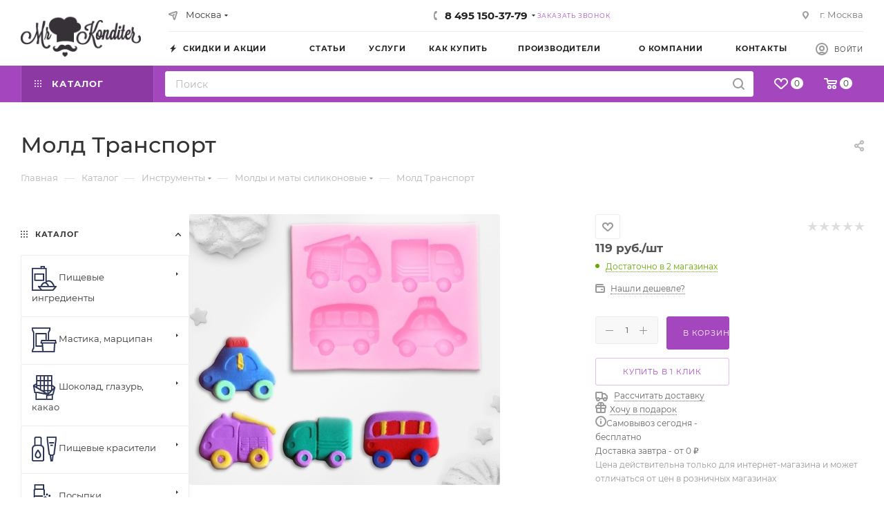

--- FILE ---
content_type: text/html; charset=UTF-8
request_url: https://mrkonditer.ru/catalog/podlozhka_zoloto_0_8_mm_diametr_30_sm/
body_size: 85709
content:
<!DOCTYPE html>
<html xmlns="http://www.w3.org/1999/xhtml" xml:lang="ru" lang="ru">
<head><link rel="canonical" href="https://mrkonditer.ru/catalog/podlozhka_zoloto_0_8_mm_diametr_30_sm/"/>
<title>Молд Транспорт купить в Москве | Интернет магазин MrKonditer</title>
<meta name="viewport" content="initial-scale=1.0, width=device-width, maximum-scale=1"/>
<meta name="HandheldFriendly" content="true"/>
<meta name="yes" content="yes"/>
<meta name="apple-mobile-web-app-status-bar-style" content="black"/>
<meta name="SKYPE_TOOLBAR" content="SKYPE_TOOLBAR_PARSER_COMPATIBLE"/>
<meta http-equiv="Content-Type" content="text/html; charset=UTF-8"/>
<meta name="robots" content="index,follow"/>
<meta name="description" content="Молд Транспорт: описание, фото, характеристики, цены. Купить в Москве с доставкой по России в интернет-магазине MrKonditer ☎ 8-800-555-3779"/>
<script data-skip-moving="true">(function(w,d,n){var cl="bx-core";var ht=d.documentElement;var htc=ht?ht.className:undefined;if(htc===undefined||htc.indexOf(cl)!==-1){return;}var ua=n.userAgent;if(/(iPad;)|(iPhone;)/i.test(ua)){cl+=" bx-ios";}else if(/Windows/i.test(ua)){cl+=' bx-win';}else if(/Macintosh/i.test(ua)){cl+=" bx-mac";}else if(/Linux/i.test(ua)&&!/Android/i.test(ua)){cl+=" bx-linux";}else if(/Android/i.test(ua)){cl+=" bx-android";}cl+=(/(ipad|iphone|android|mobile|touch)/i.test(ua)?" bx-touch":" bx-no-touch");cl+=w.devicePixelRatio&&w.devicePixelRatio>=2?" bx-retina":" bx-no-retina";if(/AppleWebKit/.test(ua)){cl+=" bx-chrome";}else if(/Opera/.test(ua)){cl+=" bx-opera";}else if(/Firefox/.test(ua)){cl+=" bx-firefox";}ht.className=htc?htc+" "+cl:cl;})(window,document,navigator);</script>
<link href="/bitrix/A.js,,_intranet,,_intranet-common.min.css,,q166378114861199+js,,_ui,,_design-tokens,,_dist,,_ui.design-tokens.min.css,,q171647574823463+js,,_ui,,_fonts,,_opensans,,_ui.font.opensans.min.css,,q16637811272320+js,,_main,,_popup,,_dist,,_main.popup.bundle.min.css,,q175127465728056+cache,,_css,,_s1,,_aspro_max,,_page_4f0b76c62293628321319f08cb56bd9b,,_page_4f0b76c62293628321319f08cb56bd9b_v1.css,,q1768586434155353+cache,,_css,,_s1,,_aspro_max,,_default_092b7e6458ccbff21231c583deb26d44,,_default_092b7e6458ccbff21231c583deb26d44_v1.css,,q176858643458674+panel,,_main,,_popup.min.css,,q167170789120774,Mcc.8l_JXEgN3y.css.pagespeed.cf.irrPFmQR7n.css" rel="stylesheet"/>
<link href="/bitrix/cache/css/s1/aspro_max/template_c953d9d2f7b6c05b16bff5eceb5e4a32/A.template_c953d9d2f7b6c05b16bff5eceb5e4a32_v1.css,q17685864291171164.pagespeed.cf.vvro_Er1iI.css" data-template-style="true" rel="stylesheet"/>
<script type="extension/settings" data-extension="currency.currency-core">{"region":"ru"}</script>
<style data-skip-moving="true">.iti__hide{display:none}</style>
<meta name="theme-color" content="#a447bf">
<style>:root{--theme-base-color:#a447bf;--theme-base-opacity-color: #a447bf1a;--theme-base-color-hue:287;--theme-base-color-saturation:48%;--theme-base-color-lightness:51%}</style>
<style>html{--theme-page-width:1348px;--theme-page-width-padding:30px}</style>
<link href="/bitrix/templates/aspro_max/css/print.min.css,q167455398721755.pagespeed.ce.-ETbKOYe3W.css" data-template-style="true" rel="stylesheet" media="print">
<script data-skip-moving="true" src="/bitrix/js/main/jquery/jquery-2.2.4.min.js.pagespeed.jm.pJg2D_p7ze.js"></script>
<script data-skip-moving="true" src="/bitrix/templates/aspro_max/js/speed.min.js,q=1723570835.pagespeed.ce.yXB1lBBbSJ.js"></script>
<link rel="shortcut icon" href="/favicon.png" type="image/png"/>
<link rel="apple-touch-icon" sizes="180x180" href="/upload/CMax/fcf/icon-180px.png"/>
<meta property="og:description" content="Молд Транспорт: описание, фото, характеристики, цены. Купить в Москве с доставкой по России в интернет-магазине MrKonditer ☎ 8-800-555-3779"/>
<meta property="og:image" content="https://mrkonditer.ru/upload/iblock/85d/l2sz7e81tkx1liuheqwv1yey82m1so5r/JNyQS6VpcR.jpg"/>
<link rel="image_src" href="https://mrkonditer.ru/upload/iblock/85d/l2sz7e81tkx1liuheqwv1yey82m1so5r/JNyQS6VpcR.jpg"/>
<meta property="og:title" content="Молд Транспорт купить в Москве | Интернет магазин MrKonditer"/>
<meta property="og:type" content="website"/>
<meta property="og:url" content="https://mrkonditer.ru/catalog/podlozhka_zoloto_0_8_mm_diametr_30_sm/"/>
<style>html{--theme-items-gap:32px;--fixed-header:80px;--fixed-tabs:49px}</style>	<style>.clsw-1{fill:#fff;fill-rule:evenodd}</style><style>.cls-1{fill:#999;fill-rule:evenodd}</style><style>.cls-1{fill:#999;fill-rule:evenodd}</style><style>.cls-1{fill:#999;fill-rule:evenodd}</style><style>.cls-1{fill:#999;fill-rule:evenodd}</style></head>
<body class=" site_s1  fill_bg_n catalog-delayed-btn-Y theme-light" id="main" data-site="/">
<div id="panel"></div>
<div id="ajax_basket"></div>
<div class="cd-modal-bg"></div>
<script data-skip-moving="true">var solutionName='arMaxOptions';</script>
<script src="/bitrix/templates/aspro_max/js/setTheme.php?site_id=s1&site_dir=/" data-skip-moving="true"></script>
<div class="wrapper1  header_bgcolored long_header2 colored_header with_left_block  catalog_page basket_normal basket_fill_COLOR side_LEFT block_side_NORMAL catalog_icons_Y banner_auto with_fast_view mheader-v1 header-v6 header-font-lower_N regions_Y title_position_LEFT footer-v1 front-vindex1 mfixed_Y mfixed_view_always title-v3 lazy_N with_phones compact-catalog dark-hover-overlay normal-catalog-img landing-normal big-banners-mobile-normal bottom-icons-panel-Y compact-breadcrumbs-slider catalog-delayed-btn-Y  ">
<a style="display: none" href="/">Москва</a>
<a style="display: none" href="/">Санкт-Петербург</a>
<a style="display: none" href="/">Нижний Новгород</a>
<a style="display: none" href="/">Казань</a>
<a style="display: none" href="/">Новосибирск</a>
<a style="display: none" href="/">Красноярск</a>
<a style="display: none" href="/">Краснодар</a>
<a style="display: none" href="/">Владимир</a>
<a style="display: none" href="/">Тверь</a>
<div class="mega_fixed_menu scrollblock">
<div class="maxwidth-theme">
<svg class="svg svg-close" width="14" height="14" viewBox="0 0 14 14">
<path data-name="Rounded Rectangle 568 copy 16" d="M1009.4,953l5.32,5.315a0.987,0.987,0,0,1,0,1.4,1,1,0,0,1-1.41,0L1008,954.4l-5.32,5.315a0.991,0.991,0,0,1-1.4-1.4L1006.6,953l-5.32-5.315a0.991,0.991,0,0,1,1.4-1.4l5.32,5.315,5.31-5.315a1,1,0,0,1,1.41,0,0.987,0.987,0,0,1,0,1.4Z" transform="translate(-1001 -946)"></path>
</svg>
<i class="svg svg-close mask arrow"></i>
<div class="row">
<div class="col-md-9">
<div class="left_menu_block">
<div class="logo_block flexbox flexbox--row align-items-normal">
<div class="logo">
<a href="/"><img src="/upload/CMax/6f3/logo.png" alt="Интернет-магазин для кондитера" title="Интернет-магазин для кондитера" data-src=""/></a>	</div>
<div class="top-description addr">
Интернет-магазин
для кондитеров	</div>
</div>
<div class="search_block">
<div class="search_wrap">
<div class="search-block">
<div class="inline-search-block with-close fixed">
<div class="maxwidth-theme">
<div class="row">
<div class="col-md-12">
<div class="search-wrapper">
<div id="title-search_mega_menu">
<form action="/catalog/" class="search">
<div class="search-input-div">
<input class="search-input" id="title-search-input_mega_menu" type="text" name="q" value="" placeholder="Поиск" size="20" maxlength="50" autocomplete="off"/>
</div>
<div class="search-button-div">
<button class="btn btn-search" type="submit" name="s" value="Найти"><i class="svg inline  svg-inline-search2" aria-hidden="true"><svg class="" width="17" height="17" viewBox="0 0 17 17" aria-hidden="true"><path class="cls-1" d="M16.709,16.719a1,1,0,0,1-1.412,0l-3.256-3.287A7.475,7.475,0,1,1,15,7.5a7.433,7.433,0,0,1-1.549,4.518l3.258,3.289A1,1,0,0,1,16.709,16.719ZM7.5,2A5.5,5.5,0,1,0,13,7.5,5.5,5.5,0,0,0,7.5,2Z"></path></svg></i></button>
<span class="close-block inline-search-hide"><span class="svg svg-close close-icons"></span></span>
</div>
</form>
</div>
</div>
</div>
</div>
</div>
</div>
</div>
</div>
</div>
<div class="burger_menu_wrapper">
<div class="top_link_wrapper">
<div class="menu-item dropdown catalog wide_menu   active">
<div class="wrap">
<a class="dropdown-toggle" href="/catalog/">
<div class="link-title color-theme-hover">
<i class="svg inline  svg-inline-icon_catalog" aria-hidden="true"><svg xmlns="http://www.w3.org/2000/svg" width="10" height="10" viewBox="0 0 10 10"><path data-name="Rounded Rectangle 969 copy 7" class="cls-1" d="M644,76a1,1,0,1,1-1,1A1,1,0,0,1,644,76Zm4,0a1,1,0,1,1-1,1A1,1,0,0,1,648,76Zm4,0a1,1,0,1,1-1,1A1,1,0,0,1,652,76Zm-8,4a1,1,0,1,1-1,1A1,1,0,0,1,644,80Zm4,0a1,1,0,1,1-1,1A1,1,0,0,1,648,80Zm4,0a1,1,0,1,1-1,1A1,1,0,0,1,652,80Zm-8,4a1,1,0,1,1-1,1A1,1,0,0,1,644,84Zm4,0a1,1,0,1,1-1,1A1,1,0,0,1,648,84Zm4,0a1,1,0,1,1-1,1A1,1,0,0,1,652,84Z" transform="translate(-643 -76)"/></svg></i>	Каталог	</div>
</a>
<span class="tail"></span>
<div class="burger-dropdown-menu row">
<div class="menu-wrapper">
<div class="col-md-4 dropdown-submenu  has_img">
<a href="/catalog/ingredienty/" class="color-theme-hover" title="Пищевые ингредиенты">
<span class="name option-font-bold">Пищевые ингредиенты</span>
</a>
<div class="burger-dropdown-menu toggle_menu">
<div class="menu-item   ">
<a href="/catalog/ingredienty/zhelatin_pektin_agar_krakhmal_i_drugie_zagustiteli/" title="Желатин, пектин, агар, крахмал и другие загустители">
<span class="name color-theme-hover">Желатин, пектин, агар, крахмал и другие загустители</span>
</a>
</div>
<div class="menu-item   ">
<a href="/catalog/ingredienty/sakhar_siropy_zameniteli_sakhara/" title="Сахар, сиропы, заменители сахара">
<span class="name color-theme-hover">Сахар, сиропы, заменители сахара</span>
</a>
</div>
<div class="menu-item   ">
<a href="/catalog/ingredienty/konditerskie_kremy_slivki/" title="Сливки, сыр, масло">
<span class="name color-theme-hover">Сливки, сыр, масло</span>
</a>
</div>
<div class="menu-item   ">
<a href="/catalog/ingredienty/dobavki_i_uluchshiteli/" title="Прочие ингредиенты">
<span class="name color-theme-hover">Прочие ингредиенты</span>
</a>
</div>
<div class="menu-item   ">
<a href="/catalog/ingredienty/muka_i_orekhi/" title="Мука и орехи">
<span class="name color-theme-hover">Мука и орехи</span>
</a>
</div>
<div class="menu-item   ">
<a href="/catalog/ingredienty/desertnye_pasty/" title="Десертные пасты">
<span class="name color-theme-hover">Десертные пасты</span>
</a>
</div>
<div class="menu-item   ">
<a href="/catalog/ingredienty/aromatizatory/" title="Ароматизаторы">
<span class="name color-theme-hover">Ароматизаторы</span>
</a>
</div>
<div class="menu-item   ">
<a href="/catalog/ingredienty/gotovye_polufabrikaty/" title="Готовые полуфабрикаты">
<span class="name color-theme-hover">Готовые полуфабрикаты</span>
</a>
</div>
<div class="menu-item   ">
<a href="/catalog/ingredienty/dzhemy_fruktovye/" title="Джемы фруктовые">
<span class="name color-theme-hover">Джемы фруктовые</span>
</a>
</div>
<div class="menu-item   ">
<a href="/catalog/ingredienty/sublimirovannye_yagody_i_frukty/" title="Сублимированные ягоды и фрукты">
<span class="name color-theme-hover">Сублимированные ягоды и фрукты</span>
</a>
</div>
<div class="menu-item   ">
<a href="/catalog/ingredienty/fruktovoe_pyure/" title="Фруктовое пюре">
<span class="name color-theme-hover">Фруктовое пюре</span>
</a>
</div>
<div class="menu-item   ">
<a href="/catalog/ingredienty/vanilnaya_produktsiya/" title="Ванильная продукция">
<span class="name color-theme-hover">Ванильная продукция</span>
</a>
</div>
</div>
</div>
<div class="col-md-4 dropdown-submenu  has_img">
<a href="/catalog/mastika_martsipan/" class="color-theme-hover" title="Мастика, марципан">
<span class="name option-font-bold">Мастика, марципан</span>
</a>
<div class="burger-dropdown-menu toggle_menu">
<div class="menu-item   ">
<a href="/catalog/mastika_martsipan/sakharnaya_mastika_sladkiy_shelk/" title="Сахарная мастика Сладкий шелк">
<span class="name color-theme-hover">Сахарная мастика Сладкий шелк</span>
</a>
</div>
<div class="menu-item   ">
<a href="/catalog/mastika_martsipan/sakharnaya_mastika_polen_vizyon/" title="Сахарная мастика POLEN VIZYON">
<span class="name color-theme-hover">Сахарная мастика POLEN VIZYON</span>
</a>
</div>
<div class="menu-item   ">
<a href="/catalog/mastika_martsipan/sakharnaya_mastika_top_dekor/" title="Сахарная мастика Топ Декор">
<span class="name color-theme-hover">Сахарная мастика Топ Декор</span>
</a>
</div>
<div class="menu-item   ">
<a href="/catalog/mastika_martsipan/sakharnaya_mastika_irca/" title="Сахарная мастика IRCA">
<span class="name color-theme-hover">Сахарная мастика IRCA</span>
</a>
</div>
<div class="menu-item   ">
<a href="/catalog/mastika_martsipan/sakharnaya_mastika_laped/" title="Сахарная мастика LAPED">
<span class="name color-theme-hover">Сахарная мастика LAPED</span>
</a>
</div>
<div class="menu-item   ">
<a href="/catalog/mastika_martsipan/zagustitel_dlya_mastiki/" title="Добавки для мастики">
<span class="name color-theme-hover">Добавки для мастики</span>
</a>
</div>
<div class="menu-item   ">
<a href="/catalog/mastika_martsipan/martsipan/" title="Марципан">
<span class="name color-theme-hover">Марципан</span>
</a>
</div>
</div>
</div>
<div class="col-md-4 dropdown-submenu  has_img">
<a href="/catalog/shokolad_glazur_kakao/" class="color-theme-hover" title="Шоколад, глазурь, какао">
<span class="name option-font-bold">Шоколад, глазурь, какао</span>
</a>
<div class="burger-dropdown-menu toggle_menu">
<div class="menu-item   ">
<a href="/catalog/shokolad_glazur_kakao/kakao_poroshok/" title="Какао-порошок">
<span class="name color-theme-hover">Какао-порошок</span>
</a>
</div>
<div class="menu-item   ">
<a href="/catalog/shokolad_glazur_kakao/kakao_maslo/" title="Какао-масло">
<span class="name color-theme-hover">Какао-масло</span>
</a>
</div>
<div class="menu-item   ">
<a href="/catalog/shokolad_glazur_kakao/glazur/" title="Глазурь шоколадная">
<span class="name color-theme-hover">Глазурь шоколадная</span>
</a>
</div>
<div class="menu-item   ">
<a href="/catalog/shokolad_glazur_kakao/dekor_shokoladnyy/" title="Декор шоколадный">
<span class="name color-theme-hover">Декор шоколадный</span>
</a>
</div>
<div class="menu-item   ">
<a href="/catalog/shokolad_glazur_kakao/shokolad_cacao_barry/" title="Шоколад Cacao Barry">
<span class="name color-theme-hover">Шоколад Cacao Barry</span>
</a>
</div>
<div class="menu-item   ">
<a href="/catalog/shokolad_glazur_kakao/shokolad_barry_callebaut/" title="Шоколад Callebaut">
<span class="name color-theme-hover">Шоколад Callebaut</span>
</a>
</div>
<div class="menu-item   ">
<a href="/catalog/shokolad_glazur_kakao/shokolad_chocovic/" title="Шоколад Chocovic">
<span class="name color-theme-hover">Шоколад Chocovic</span>
</a>
</div>
<div class="menu-item   ">
<a href="/catalog/shokolad_glazur_kakao/shokolad_sicao/" title="Шоколад Sicao">
<span class="name color-theme-hover">Шоколад Sicao</span>
</a>
</div>
<div class="menu-item   ">
<a href="/catalog/shokolad_glazur_kakao/shokolad_irca/" title="Шоколад Irca">
<span class="name color-theme-hover">Шоколад Irca</span>
</a>
</div>
<div class="menu-item   ">
<a href="/catalog/shokolad_glazur_kakao/shokolad_tomer/" title="Шоколад Томер">
<span class="name color-theme-hover">Шоколад Томер</span>
</a>
</div>
<div class="menu-item   ">
<a href="/catalog/shokolad_glazur_kakao/shokolad_altinmarka/" title="Шоколад Altinmarka">
<span class="name color-theme-hover">Шоколад Altinmarka</span>
</a>
</div>
<div class="menu-item   ">
<a href="/catalog/shokolad_glazur_kakao/shokoladnyy_velyur/" title="Шоколадный велюр">
<span class="name color-theme-hover">Шоколадный велюр</span>
</a>
</div>
<div class="menu-item collapsed  ">
<a href="/catalog/shokolad_glazur_kakao/shokolad_carma/" title="Шоколад Carma">
<span class="name color-theme-hover">Шоколад Carma</span>
</a>
</div>
</div>
</div>
<div class="col-md-4 dropdown-submenu  has_img">
<a href="/catalog/pishchevye_krasiteli/" class="color-theme-hover" title="Пищевые красители">
<span class="name option-font-bold">Пищевые красители</span>
</a>
<div class="burger-dropdown-menu toggle_menu">
<div class="menu-item   ">
<a href="/catalog/pishchevye_krasiteli/krasiteli_art_color_pro_vodorastvorimye/" title="Красители Art Color Pro водорастворимые">
<span class="name color-theme-hover">Красители Art Color Pro водорастворимые</span>
</a>
</div>
<div class="menu-item   ">
<a href="/catalog/pishchevye_krasiteli/krasiteli_art_color_choco_zhirorastvorimye/" title="Красители Art Color choco жирорастворимые">
<span class="name color-theme-hover">Красители Art Color choco жирорастворимые</span>
</a>
</div>
<div class="menu-item   ">
<a href="/catalog/pishchevye_krasiteli/krasiteli_s_raspylitelem_nativa_konditer/" title="Красители с распылителем Натива Кондитер">
<span class="name color-theme-hover">Красители с распылителем Натива Кондитер</span>
</a>
</div>
<div class="menu-item   ">
<a href="/catalog/pishchevye_krasiteli/zhirorastvorimye_krasiteli_top_dekor/" title="Жирорастворимые красители Топ Декор">
<span class="name color-theme-hover">Жирорастворимые красители Топ Декор</span>
</a>
</div>
<div class="menu-item   ">
<a href="/catalog/pishchevye_krasiteli/zhidkie_krasiteli_top_produkt/" title="Водорастворимые красители Топ Декор">
<span class="name color-theme-hover">Водорастворимые красители Топ Декор</span>
</a>
</div>
<div class="menu-item   ">
<a href="/catalog/pishchevye_krasiteli/pishchevye_gelevye_krasiteli_kredo/" title="Красители KREDA водорастворимые">
<span class="name color-theme-hover">Красители KREDA водорастворимые</span>
</a>
</div>
<div class="menu-item   ">
<a href="/catalog/pishchevye_krasiteli/gelevye_krasiteli_food_colours/" title="Гелевые красители Food Colours">
<span class="name color-theme-hover">Гелевые красители Food Colours</span>
</a>
</div>
<div class="menu-item   ">
<a href="/catalog/pishchevye_krasiteli/gelevye_krasiteli_kreda_zhirorastvorimye/" title="Красители KREDA жирорастворимые">
<span class="name color-theme-hover">Красители KREDA жирорастворимые</span>
</a>
</div>
<div class="menu-item   ">
<a href="/catalog/pishchevye_krasiteli/blesk_pishchevoy_glittery/" title="Блеск пищевой, глиттеры">
<span class="name color-theme-hover">Блеск пищевой, глиттеры</span>
</a>
</div>
<div class="menu-item   ">
<a href="/catalog/pishchevye_krasiteli/naturalnye_krasiteli_mixie/" title="Натуральные красители MIXIE">
<span class="name color-theme-hover">Натуральные красители MIXIE</span>
</a>
</div>
<div class="menu-item   ">
<a href="/catalog/pishchevye_krasiteli/gelevye_krasiteli_mixie/" title="Гелевые красители MIXIE">
<span class="name color-theme-hover">Гелевые красители MIXIE</span>
</a>
</div>
<div class="menu-item   ">
<a href="/catalog/pishchevye_krasiteli/pishchevye_flomastery/" title="Пищевые фломастеры">
<span class="name color-theme-hover">Пищевые фломастеры</span>
</a>
</div>
<div class="menu-item collapsed  ">
<a href="/catalog/pishchevye_krasiteli/sukhie_krasiteli_roha_vodorastvorimye/" title="Сухие красители ROHA водорастворимые">
<span class="name color-theme-hover">Сухие красители ROHA водорастворимые</span>
</a>
</div>
<div class="menu-item collapsed  ">
<a href="/catalog/pishchevye_krasiteli/sukhie_krasiteli_roha_zhirorastvorimye/" title="Сухие красители ROHA жирорастворимые">
<span class="name color-theme-hover">Сухие красители ROHA жирорастворимые</span>
</a>
</div>
<div class="menu-item collapsed  ">
<a href="/catalog/pishchevye_krasiteli/kraski_dlya_aerografa/" title="Краски для аэрографа">
<span class="name color-theme-hover">Краски для аэрографа</span>
</a>
</div>
<div class="menu-item collapsed  ">
<a href="/catalog/pishchevye_krasiteli/dioksid_titana/" title="Диоксид титана">
<span class="name color-theme-hover">Диоксид титана</span>
</a>
</div>
<div class="menu-item collapsed  ">
<a href="/catalog/pishchevye_krasiteli/pyltsa_pishchevaya/" title="Пыльца пищевая">
<span class="name color-theme-hover">Пыльца пищевая</span>
</a>
</div>
<div class="menu-item collapsed  ">
<a href="/catalog/pishchevye_krasiteli/krasiteli_guzman_vodorastvorimye/" title="Красители GUZMAN водорастворимые">
<span class="name color-theme-hover">Красители GUZMAN водорастворимые</span>
</a>
</div>
<div class="menu-item collapsed  ">
<a href="/catalog/pishchevye_krasiteli/krasiteli_guzman_zhirorastvorimye/" title="Красители GUZMAN жирорастворимые">
<span class="name color-theme-hover">Красители GUZMAN жирорастворимые</span>
</a>
</div>
</div>
</div>
<div class="col-md-4 dropdown-submenu  has_img">
<a href="/catalog/posypki_konditerskie/" class="color-theme-hover" title="Посыпки кондитерские">
<span class="name option-font-bold">Посыпки кондитерские</span>
</a>
<div class="burger-dropdown-menu toggle_menu">
<div class="menu-item   ">
<a href="/catalog/posypki_konditerskie/posypki_shariki/" title="Посыпки Шарики">
<span class="name color-theme-hover">Посыпки Шарики</span>
</a>
</div>
<div class="menu-item   ">
<a href="/catalog/posypki_konditerskie/miksy_posypok/" title="Миксы посыпок">
<span class="name color-theme-hover">Миксы посыпок</span>
</a>
</div>
<div class="menu-item   ">
<a href="/catalog/posypki_konditerskie/figurnye_posypki/" title="Фигурные посыпки">
<span class="name color-theme-hover">Фигурные посыпки</span>
</a>
</div>
<div class="menu-item   ">
<a href="/catalog/posypki_konditerskie/posypki_melkiy_opt/" title="Посыпки мелкий опт">
<span class="name color-theme-hover">Посыпки мелкий опт</span>
</a>
</div>
<div class="menu-item   ">
<a href="/catalog/posypki_konditerskie/risovoe_drazhe/" title="Рисовое драже">
<span class="name color-theme-hover">Рисовое драже</span>
</a>
</div>
</div>
</div>
<div class="col-md-4 dropdown-submenu  has_img">
<a href="/catalog/ukrasheniya/" class="color-theme-hover" title="Украшения">
<span class="name option-font-bold">Украшения</span>
</a>
<div class="burger-dropdown-menu toggle_menu">
<div class="menu-item   ">
<a href="/catalog/ukrasheniya/shokoladnye_ukrasheniya_i_perevodnye_listy/" title="Шоколадные украшения и переводные листы">
<span class="name color-theme-hover">Шоколадные украшения и переводные листы</span>
</a>
</div>
<div class="menu-item   ">
<a href="/catalog/ukrasheniya/aysing_sakharnaya_glazur/" title="Айсинг, сахарная глазурь">
<span class="name color-theme-hover">Айсинг, сахарная глазурь</span>
</a>
</div>
<div class="menu-item   ">
<a href="/catalog/ukrasheniya/glazuri_i_geli/" title="Глазури и гели для покрытия">
<span class="name color-theme-hover">Глазури и гели для покрытия</span>
</a>
</div>
<div class="menu-item   ">
<a href="/catalog/ukrasheniya/sakharnye_ukrasheniya/" title="Сахарные цветы">
<span class="name color-theme-hover">Сахарные цветы</span>
</a>
</div>
<div class="menu-item   ">
<a href="/catalog/ukrasheniya/ledentsy_marshmellou/" title="Леденцы, Маршмеллоу">
<span class="name color-theme-hover">Леденцы, Маршмеллоу</span>
</a>
</div>
<div class="menu-item   ">
<a href="/catalog/ukrasheniya/vafelnye_ukrasheniya/" title="Вафельные рожки">
<span class="name color-theme-hover">Вафельные рожки</span>
</a>
</div>
<div class="menu-item   ">
<a href="/catalog/ukrasheniya/vafelnye_tsvety_i_ukrasheniya/" title="Вафельные цветы и украшения">
<span class="name color-theme-hover">Вафельные цветы и украшения</span>
</a>
</div>
<div class="menu-item   ">
<a href="/catalog/ukrasheniya/sakharnye_figurki/" title="Сахарные фигурки">
<span class="name color-theme-hover">Сахарные фигурки</span>
</a>
</div>
<div class="menu-item   ">
<a href="/catalog/ukrasheniya/sukhie_tsvety/" title="Сухие цветы">
<span class="name color-theme-hover">Сухие цветы</span>
</a>
</div>
<div class="menu-item   ">
<a href="/catalog/ukrasheniya/pishchevoe_zoloto_i_serebro/" title="Пищевое золото и серебро">
<span class="name color-theme-hover">Пищевое золото и серебро</span>
</a>
</div>
</div>
</div>
<div class="col-md-4 dropdown-submenu  has_img">
<a href="/catalog/pishchevaya_pechat/" class="color-theme-hover" title="Пищевая печать">
<span class="name option-font-bold">Пищевая печать</span>
</a>
<div class="burger-dropdown-menu toggle_menu">
<div class="menu-item   ">
<a href="/catalog/pishchevaya_pechat/sedobnaya_pishchevaya_bumaga/" title="Съедобная пищевая бумага">
<span class="name color-theme-hover">Съедобная пищевая бумага</span>
</a>
</div>
<div class="menu-item   ">
<a href="/catalog/pishchevaya_pechat/raspechatka_sedobnykh_izobrazheniy/" title="Распечатка съедобных изображений">
<span class="name color-theme-hover">Распечатка съедобных изображений</span>
</a>
</div>
<div class="menu-item   ">
<a href="/catalog/pishchevaya_pechat/oborudovanie_/" title="Оборудование ">
<span class="name color-theme-hover">Оборудование </span>
</a>
</div>
</div>
</div>
<div class="col-md-4 dropdown-submenu  has_img">
<a href="/catalog/upakovka_korobki/" class="color-theme-hover" title="Упаковка, коробки">
<span class="name option-font-bold">Упаковка, коробки</span>
</a>
<div class="burger-dropdown-menu toggle_menu">
<div class="menu-item   ">
<a href="/catalog/upakovka_korobki/korobki_dlya_tortov/" title="Упаковка для торта">
<span class="name color-theme-hover">Упаковка для торта</span>
</a>
</div>
<div class="menu-item   ">
<a href="/catalog/upakovka_korobki/upakovka_dlya_kapkeykov/" title="Упаковка для маффинов/капкейков">
<span class="name color-theme-hover">Упаковка для маффинов/капкейков</span>
</a>
</div>
<div class="menu-item   ">
<a href="/catalog/upakovka_korobki/upakovka_dlya_makaron/" title="Упаковка для  Макарунс">
<span class="name color-theme-hover">Упаковка для Макарунс</span>
</a>
</div>
<div class="menu-item   ">
<a href="/catalog/upakovka_korobki/upakovka_dlya_pryanikov_i_zefira/" title="Упаковка для пряников и зефира">
<span class="name color-theme-hover">Упаковка для пряников и зефира</span>
</a>
</div>
<div class="menu-item   ">
<a href="/catalog/upakovka_korobki/upakovka_dlya_keyk_popsov/" title="Упаковка для кейк-попсов">
<span class="name color-theme-hover">Упаковка для кейк-попсов</span>
</a>
</div>
<div class="menu-item   ">
<a href="/catalog/upakovka_korobki/lenty/" title="Ленты">
<span class="name color-theme-hover">Ленты</span>
</a>
</div>
<div class="menu-item   ">
<a href="/catalog/upakovka_korobki/kremanki/" title="Креманки">
<span class="name color-theme-hover">Креманки</span>
</a>
</div>
<div class="menu-item   ">
<a href="/catalog/upakovka_korobki/shpazhki_lozhki_palochki/" title="Шпажки, ложки, палочки">
<span class="name color-theme-hover">Шпажки, ложки, палочки</span>
</a>
</div>
<div class="menu-item   ">
<a href="/catalog/upakovka_korobki/upakovka_dlya_bento_tortov/" title="Упаковка для Бенто-тортов">
<span class="name color-theme-hover">Упаковка для Бенто-тортов</span>
</a>
</div>
<div class="menu-item   ">
<a href="/catalog/upakovka_korobki/bumaga_i_bumazhnyy_napolnitel/" title="Бумага и бумажный наполнитель">
<span class="name color-theme-hover">Бумага и бумажный наполнитель</span>
</a>
</div>
<div class="menu-item   ">
<a href="/catalog/upakovka_korobki/upakovka_dlya_konfet_i_shokolada/" title="Упаковка для конфет и шоколада">
<span class="name color-theme-hover">Упаковка для конфет и шоколада</span>
</a>
</div>
<div class="menu-item   ">
<a href="/catalog/upakovka_korobki/pakety_nakleyki/" title="Пакеты, наклейки">
<span class="name color-theme-hover">Пакеты, наклейки</span>
</a>
</div>
</div>
</div>
<div class="col-md-4 dropdown-submenu  has_img">
<a href="/catalog/podlozhki_podstavki_dlya_torta/" class="color-theme-hover" title="Подложки/подставки для торта">
<span class="name option-font-bold">Подложки/подставки для торта</span>
</a>
<div class="burger-dropdown-menu toggle_menu">
<div class="menu-item   ">
<a href="/catalog/podlozhki_podstavki_dlya_torta/podlozhki_dlya_torta_0_8mm/" title="Подложки для торта 0,8 мм">
<span class="name color-theme-hover">Подложки для торта 0,8 мм</span>
</a>
</div>
<div class="menu-item   ">
<a href="/catalog/podlozhki_podstavki_dlya_torta/podlozhki_usilennye_dlya_torta_1_5_mm/" title="Подложки усиленные для торта 1,5 мм">
<span class="name color-theme-hover">Подложки усиленные для торта 1,5 мм</span>
</a>
</div>
<div class="menu-item   ">
<a href="/catalog/podlozhki_podstavki_dlya_torta/podlozhki_dlya_torta_2_5_mm/" title="Подложки усиленные для торта 2,5 мм">
<span class="name color-theme-hover">Подложки усиленные для торта 2,5 мм</span>
</a>
</div>
<div class="menu-item   ">
<a href="/catalog/podlozhki_podstavki_dlya_torta/podlozhki_usilennye_dlya_torta_3_3_2_mm/" title="Подложки усиленные для торта 3-3,2 мм">
<span class="name color-theme-hover">Подложки усиленные для торта 3-3,2 мм</span>
</a>
</div>
<div class="menu-item   ">
<a href="/catalog/podlozhki_podstavki_dlya_torta/podlozhki_dlya_torta_figurnye/" title="Подложки для торта фигурные">
<span class="name color-theme-hover">Подложки для торта фигурные</span>
</a>
</div>
<div class="menu-item   ">
<a href="/catalog/podlozhki_podstavki_dlya_torta/podlozhki_dlya_pirozhnykh/" title="Подложки для пирожных">
<span class="name color-theme-hover">Подложки для пирожных</span>
</a>
</div>
<div class="menu-item   ">
<a href="/catalog/podlozhki_podstavki_dlya_torta/podlozhki_s_dekorom/" title="Подложки с декором">
<span class="name color-theme-hover">Подложки с декором</span>
</a>
</div>
<div class="menu-item   ">
<a href="/catalog/podlozhki_podstavki_dlya_torta/podnosy/" title="Подносы">
<span class="name color-theme-hover">Подносы</span>
</a>
</div>
<div class="menu-item   ">
<a href="/catalog/podlozhki_podstavki_dlya_torta/podstavki/" title="Подставки">
<span class="name color-theme-hover">Подставки</span>
</a>
</div>
<div class="menu-item   ">
<a href="/catalog/podlozhki_podstavki_dlya_torta/falsh_yarusy_i_diski_iz_penoplasta/" title="Фальш ярусы и диски из пенопласта">
<span class="name color-theme-hover">Фальш ярусы и диски из пенопласта</span>
</a>
</div>
<div class="menu-item   ">
<a href="/catalog/podlozhki_podstavki_dlya_torta/salfetki/" title="Салфетки">
<span class="name color-theme-hover">Салфетки</span>
</a>
</div>
<div class="menu-item   ">
<a href="/catalog/podlozhki_podstavki_dlya_torta/podlozhki_iz_lkhdf_i_fanery/" title="Подложки из ЛХДФ и фанеры">
<span class="name color-theme-hover">Подложки из ЛХДФ и фанеры</span>
</a>
</div>
</div>
</div>
<div class="col-md-4 dropdown-submenu  has_img">
<a href="/catalog/instrumenty/" class="color-theme-hover" title="Инструменты">
<span class="name option-font-bold">Инструменты</span>
</a>
<div class="burger-dropdown-menu toggle_menu">
<div class="menu-item   ">
<a href="/catalog/instrumenty/instrumenty_dlya_raboty_s_mastikoy/" title="Инструменты для работы с мастикой">
<span class="name color-theme-hover">Инструменты для работы с мастикой</span>
</a>
</div>
<div class="menu-item   ">
<a href="/catalog/instrumenty/plunzhery_i_vyemki/" title="Плунжеры и выемки">
<span class="name color-theme-hover">Плунжеры и выемки</span>
</a>
</div>
<div class="menu-item   ">
<a href="/catalog/instrumenty/shtampy_i_trafarety/" title="Трафареты для тортов">
<span class="name color-theme-hover">Трафареты для тортов</span>
</a>
</div>
<div class="menu-item   ">
<a href="/catalog/instrumenty/moldy_i_maty_silikonovye/" title="Молды и маты силиконовые">
<span class="name color-theme-hover">Молды и маты силиконовые</span>
</a>
</div>
<div class="menu-item   ">
<a href="/catalog/instrumenty/prochiy_inventar/" title="Прочий инвентарь">
<span class="name color-theme-hover">Прочий инвентарь</span>
</a>
</div>
<div class="menu-item   ">
<a href="/catalog/instrumenty/vyrubki_dlya_pechenya/" title="Вырубки для печенья">
<span class="name color-theme-hover">Вырубки для печенья</span>
</a>
</div>
<div class="menu-item   ">
<a href="/catalog/instrumenty/lopatki_i_shpatelya/" title="Лопатки и шпателя">
<span class="name color-theme-hover">Лопатки и шпателя</span>
</a>
</div>
<div class="menu-item   ">
<a href="/catalog/instrumenty/silikonovye_kovriki/" title="Силиконовые коврики">
<span class="name color-theme-hover">Силиконовые коврики</span>
</a>
</div>
<div class="menu-item   ">
<a href="/catalog/instrumenty/vesy_i_termometry/" title="Весы и термометры">
<span class="name color-theme-hover">Весы и термометры</span>
</a>
</div>
<div class="menu-item   ">
<a href="/catalog/instrumenty/povorotnye_stoly/" title="Поворотные столы">
<span class="name color-theme-hover">Поворотные столы</span>
</a>
</div>
<div class="menu-item   ">
<a href="/catalog/instrumenty/aerografy_i_raspyliteli/" title="Аэрографы и распылители">
<span class="name color-theme-hover">Аэрографы и распылители</span>
</a>
</div>
<div class="menu-item   ">
<a href="/catalog/instrumenty/nozhi_i_struny/" title="Ножи и струны">
<span class="name color-theme-hover">Ножи и струны</span>
</a>
</div>
<div class="menu-item collapsed  ">
<a href="/catalog/instrumenty/skalki/" title="Скалки">
<span class="name color-theme-hover">Скалки</span>
</a>
</div>
<div class="menu-item collapsed  ">
<a href="/catalog/instrumenty/spetsodezhda/" title="Спецодежда">
<span class="name color-theme-hover">Спецодежда</span>
</a>
</div>
</div>
</div>
<div class="col-md-4 dropdown-submenu  has_img">
<a href="/catalog/konditerskie_nasadki_i_meshki/" class="color-theme-hover" title="Кондитерские насадки и мешки">
<span class="name option-font-bold">Кондитерские насадки и мешки</span>
</a>
<div class="burger-dropdown-menu toggle_menu">
<div class="menu-item   ">
<a href="/catalog/konditerskie_nasadki_i_meshki/nasadki_konditerskie/" title="Насадки кондитерские">
<span class="name color-theme-hover">Насадки кондитерские</span>
</a>
</div>
<div class="menu-item   ">
<a href="/catalog/konditerskie_nasadki_i_meshki/nabory_konditerskikh_nasadok/" title="Наборы кондитерских насадок">
<span class="name color-theme-hover">Наборы кондитерских насадок</span>
</a>
</div>
<div class="menu-item   ">
<a href="/catalog/konditerskie_nasadki_i_meshki/meshki_konditerskie/" title="Мешки кондитерские и переходники">
<span class="name color-theme-hover">Мешки кондитерские и переходники</span>
</a>
</div>
<div class="menu-item   ">
<a href="/catalog/konditerskie_nasadki_i_meshki/shpritsy_konditerskie/" title="Шприцы кондитерские">
<span class="name color-theme-hover">Шприцы кондитерские</span>
</a>
</div>
</div>
</div>
<div class="col-md-4 dropdown-submenu  has_img">
<a href="/catalog/bumazhnye_formy_i_kapsuly/" class="color-theme-hover" title="Бумажные формы и капсулы">
<span class="name option-font-bold">Бумажные формы и капсулы</span>
</a>
<div class="burger-dropdown-menu toggle_menu">
<div class="menu-item   ">
<a href="/catalog/bumazhnye_formy_i_kapsuly/kapsuly_bumazhnye_s_bortikom/" title="Капсулы бумажные с бортиком">
<span class="name color-theme-hover">Капсулы бумажные с бортиком</span>
</a>
</div>
<div class="menu-item   ">
<a href="/catalog/bumazhnye_formy_i_kapsuly/kapsuly_bumazhnye_bez_bortika/" title="Капсулы бумажные без бортика">
<span class="name color-theme-hover">Капсулы бумажные без бортика</span>
</a>
</div>
<div class="menu-item   ">
<a href="/catalog/bumazhnye_formy_i_kapsuly/kapsuly_dlya_eklerov/" title="Капсулы для эклеров">
<span class="name color-theme-hover">Капсулы для эклеров</span>
</a>
</div>
<div class="menu-item   ">
<a href="/catalog/bumazhnye_formy_i_kapsuly/formy_tyulpan/" title="Формы тюльпан">
<span class="name color-theme-hover">Формы тюльпан</span>
</a>
</div>
<div class="menu-item   ">
<a href="/catalog/bumazhnye_formy_i_kapsuly/kapsuly_dlya_konfet/" title="Капсулы для конфет">
<span class="name color-theme-hover">Капсулы для конфет</span>
</a>
</div>
<div class="menu-item   ">
<a href="/catalog/bumazhnye_formy_i_kapsuly/formy_dlya_kulichey/" title="Формы для куличей">
<span class="name color-theme-hover">Формы для куличей</span>
</a>
</div>
</div>
</div>
<div class="col-md-4 dropdown-submenu  has_img">
<a href="/catalog/formy_konditerskie/" class="color-theme-hover" title="Формы кондитерские">
<span class="name option-font-bold">Формы кондитерские</span>
</a>
<div class="burger-dropdown-menu toggle_menu">
<div class="menu-item   ">
<a href="/catalog/formy_konditerskie/metallicheskie_koltsa_i_formy_bez_dna/" title="Металлические кольца и формы без дна">
<span class="name color-theme-hover">Металлические кольца и формы без дна</span>
</a>
</div>
<div class="menu-item   ">
<a href="/catalog/formy_konditerskie/razdvizhnye_formy/" title="Раздвижные формы">
<span class="name color-theme-hover">Раздвижные формы</span>
</a>
</div>
<div class="menu-item   ">
<a href="/catalog/formy_konditerskie/formy_so_semnym_dnom/" title="Формы со съемным дном">
<span class="name color-theme-hover">Формы со съемным дном</span>
</a>
</div>
<div class="menu-item   ">
<a href="/catalog/formy_konditerskie/formy_dlya_keksov/" title="Формы для кексов">
<span class="name color-theme-hover">Формы для кексов</span>
</a>
</div>
<div class="menu-item   ">
<a href="/catalog/formy_konditerskie/lenty_bordyurnye_gitarnye_listy/" title="Ленты бордюрные ацетатные, гитарный лист">
<span class="name color-theme-hover">Ленты бордюрные ацетатные, гитарный лист</span>
</a>
</div>
<div class="menu-item   ">
<a href="/catalog/formy_konditerskie/perforirovannye_formy/" title="Перфорированные формы">
<span class="name color-theme-hover">Перфорированные формы</span>
</a>
</div>
<div class="menu-item   ">
<a href="/catalog/formy_konditerskie/pergament_folga_teflonovye_listy/" title="Пергамент, фольга, тефлоновые листы">
<span class="name color-theme-hover">Пергамент, фольга, тефлоновые листы</span>
</a>
</div>
<div class="menu-item   ">
<a href="/catalog/formy_konditerskie/formy_dlya_mussovykh_tortov/" title="Силиконовые формы для тортов и пирожных">
<span class="name color-theme-hover">Силиконовые формы для тортов и пирожных</span>
</a>
</div>
<div class="menu-item   ">
<a href="/catalog/formy_konditerskie/formy_dlya_mussovykh_tortov_i_pirozhnykh_silikomart/" title="Силиконовые формы SilikoMart Италия">
<span class="name color-theme-hover">Силиконовые формы SilikoMart Италия</span>
</a>
</div>
</div>
</div>
<div class="col-md-4 dropdown-submenu  has_img">
<a href="/catalog/formy_dlya_shokolada_i_konfet/" class="color-theme-hover" title="Формы для шоколада и конфет">
<span class="name option-font-bold">Формы для шоколада и конфет</span>
</a>
<div class="burger-dropdown-menu toggle_menu">
<div class="menu-item   ">
<a href="/catalog/formy_dlya_shokolada_i_konfet/plastikovye_formy/" title="Пластиковые формы">
<span class="name color-theme-hover">Пластиковые формы</span>
</a>
</div>
<div class="menu-item   ">
<a href="/catalog/formy_dlya_shokolada_i_konfet/polikarbonat_formy/" title="Поликарбонат формы">
<span class="name color-theme-hover">Поликарбонат формы</span>
</a>
</div>
<div class="menu-item   ">
<a href="/catalog/formy_dlya_shokolada_i_konfet/silikonovye_frmy/" title="Силиконовые формы">
<span class="name color-theme-hover">Силиконовые формы</span>
</a>
</div>
<div class="menu-item   ">
<a href="/catalog/formy_dlya_shokolada_i_konfet/formy_dlya_ledentsov/" title=" Формы для леденцов">
<span class="name color-theme-hover"> Формы для леденцов</span>
</a>
</div>
</div>
</div>
<div class="col-md-4 dropdown-submenu  has_img">
<a href="/catalog/aksessuary_dlya_tsvetov/" class="color-theme-hover" title="Аксессуары для цветов">
<span class="name option-font-bold">Аксессуары для цветов</span>
</a>
<div class="burger-dropdown-menu toggle_menu">
<div class="menu-item   ">
<a href="/catalog/aksessuary_dlya_tsvetov/instrumenty_vaynery/" title="Инструменты, вайнеры">
<span class="name color-theme-hover">Инструменты, вайнеры</span>
</a>
</div>
<div class="menu-item   ">
<a href="/catalog/aksessuary_dlya_tsvetov/tychinki/" title="Тычинки">
<span class="name color-theme-hover">Тычинки</span>
</a>
</div>
<div class="menu-item   ">
<a href="/catalog/aksessuary_dlya_tsvetov/floristicheskaya_lenta_i_provoloka/" title="Флористическая лента и проволока">
<span class="name color-theme-hover">Флористическая лента и проволока</span>
</a>
</div>
</div>
</div>
<div class="col-md-4 dropdown-submenu  has_img">
<a href="/catalog/dekor/" class="color-theme-hover" title="Декор">
<span class="name option-font-bold">Декор</span>
</a>
<div class="burger-dropdown-menu toggle_menu">
<div class="menu-item   ">
<a href="/catalog/dekor/svechi_fontany/" title="Свечи, фонтаны, воздушные шары">
<span class="name color-theme-hover">Свечи, фонтаны, воздушные шары</span>
</a>
</div>
<div class="menu-item   ">
<a href="/catalog/dekor/toppery/" title="Топперы">
<span class="name color-theme-hover">Топперы</span>
</a>
</div>
<div class="menu-item   ">
<a href="/catalog/dekor/figurki/" title="Фигурки">
<span class="name color-theme-hover">Фигурки</span>
</a>
</div>
</div>
</div>
<div class="col-md-4 dropdown-submenu  has_img">
<a href="/catalog/tovary_dlya_prazdnika/" class="color-theme-hover" title="Товары для праздника">
<span class="name option-font-bold">Товары для праздника</span>
</a>
<div class="burger-dropdown-menu toggle_menu">
<div class="menu-item   ">
<a href="/catalog/tovary_dlya_prazdnika/novyy_god_i_rozhdestvo/" title="Новый год и Рождество">
<span class="name color-theme-hover">Новый год и Рождество</span>
</a>
</div>
<div class="menu-item   ">
<a href="/catalog/tovary_dlya_prazdnika/prazdnik_svyatoy_paskhi/" title="Праздник Святой Пасхи">
<span class="name color-theme-hover">Праздник Святой Пасхи</span>
</a>
</div>
<div class="menu-item   ">
<a href="/catalog/tovary_dlya_prazdnika/dni_rozhdeniya/" title="Дни рождения">
<span class="name color-theme-hover">Дни рождения</span>
</a>
</div>
<div class="menu-item   ">
<a href="/catalog/tovary_dlya_prazdnika/svadby/" title="Свадьбы">
<span class="name color-theme-hover">Свадьбы</span>
</a>
</div>
</div>
</div>
</div>
</div>
</div>
</div>
</div>
<div class="bottom_links_wrapper row">
<div class="menu-item col-md-4 unvisible    ">
<div class="wrap">
<a class="" href="/sale/">
<div class="link-title color-theme-hover">
<i class="svg inline  svg-inline-icon_discount" aria-hidden="true"><svg xmlns="http://www.w3.org/2000/svg" width="9" height="12" viewBox="0 0 9 12"><path data-name="Shape 943 copy 12" class="cls-1" d="M710,75l-7,7h3l-1,5,7-7h-3Z" transform="translate(-703 -75)"/></svg></i>	Акции	</div>
</a>
</div>
</div>
<div class="menu-item col-md-4 unvisible    ">
<div class="wrap">
<a class="" href="/services/">
<div class="link-title color-theme-hover">
Услуги	</div>
</a>
</div>
</div>
<div class="menu-item col-md-4 unvisible    ">
<div class="wrap">
<a class="" href="/info/articles/">
<div class="link-title color-theme-hover">
Статьи	</div>
</a>
</div>
</div>
<div class="menu-item col-md-4 unvisible    ">
<div class="wrap">
<a class="" href="/info/brands/">
<div class="link-title color-theme-hover">
Бренды	</div>
</a>
</div>
</div>
<div class="menu-item col-md-4 unvisible dropdown   ">
<div class="wrap">
<a class="dropdown-toggle" href="/help/">
<div class="link-title color-theme-hover">
Как купить	</div>
</a>
<span class="tail"></span>
<div class="burger-dropdown-menu">
<div class="menu-wrapper">
<div class="  ">
<a href="/help/payment/" class="color-theme-hover" title="Условия оплаты">
<span class="name option-font-bold">Условия оплаты</span>
</a>
</div>
<div class="  ">
<a href="/help/delivery/" class="color-theme-hover" title="Условия доставки">
<span class="name option-font-bold">Условия доставки</span>
</a>
</div>
<div class="  ">
<a href="/help/warranty/" class="color-theme-hover" title="Гарантия на товар">
<span class="name option-font-bold">Гарантия на товар</span>
</a>
</div>
</div>
</div>
</div>
</div>
<div class="menu-item col-md-4 unvisible dropdown   ">
<div class="wrap">
<a class="dropdown-toggle" href="/company/">
<div class="link-title color-theme-hover">
Компания	</div>
</a>
<span class="tail"></span>
<div class="burger-dropdown-menu">
<div class="menu-wrapper">
<div class="  ">
<a href="/company/news/" class="color-theme-hover" title="Новости">
<span class="name option-font-bold">Новости</span>
</a>
</div>
<div class="  ">
<a href="/company/staff/" class="color-theme-hover" title="Сотрудники">
<span class="name option-font-bold">Сотрудники</span>
</a>
</div>
<div class="  ">
<a href="/company/jobs/" class="color-theme-hover" title="Вакансии">
<span class="name option-font-bold">Вакансии</span>
</a>
</div>
<div class="  ">
<a href="/company/reviews/" class="color-theme-hover" title="Отзывы">
<span class="name option-font-bold">Отзывы</span>
</a>
</div>
</div>
</div>
</div>
</div>
<div class="menu-item col-md-4 unvisible    ">
<div class="wrap">
<a class="" href="/contacts/">
<div class="link-title color-theme-hover">
Контакты	</div>
</a>
</div>
</div>
</div>
</div>
</div>
</div>
<div class="col-md-3">
<div class="right_menu_block">
<div class="contact_wrap">
<div class="info">
<div class="phone blocks">
<div class="">
<div class="phone with_dropdown white sm">
<div class="wrap">
<div>
<i class="svg svg-inline-phone  inline " aria-hidden="true"><svg width="5" height="13"><use xlink:href="/bitrix/templates/aspro_max/images/svg/header_icons_srite.svg?1756750405#phone_footer"></use></svg></i><a rel="nofollow" href="tel:84951503779">8 495 150-37-79</a>
</div>
</div>
<div class="dropdown ">
<div class="wrap scrollblock">
<div class="more_phone flexbox flexbox--row flexbox--gap flexbox--gap-16">
<a class="more_phone_a no-decript flexbox flexbox--row flexbox--gap flexbox--gap-8" rel="nofollow" href="tel:84951503779">
<span class="phones__phone-icon no-icon">
</span>
<span class="phones__phone-link-text flexbox dropdown--top-reverse flexbox--gap flexbox--gap-8">
<span class="phones__phone-title">8 495 150-37-79</span>
</span>
</a>
</div>
<div class="more_phone flexbox flexbox--row flexbox--gap flexbox--gap-16">
<a class="more_phone_a no-decript flexbox flexbox--row flexbox--gap flexbox--gap-8" rel="nofollow" href="tel:88005553779">
<span class="phones__phone-icon no-icon">
</span>
<span class="phones__phone-link-text flexbox dropdown--top-reverse flexbox--gap flexbox--gap-8">
<span class="phones__phone-title">8 800 555-37-79</span>
</span>
</a>
</div>
</div>
</div>
<i class="svg svg-inline-down  inline " aria-hidden="true"><svg width="5" height="3"><use xlink:href="/bitrix/templates/aspro_max/images/svg/header_icons_srite.svg?1756750405#Triangle_down"></use></svg></i>
</div>
</div>
<div class="callback_wrap">
<span class="callback-block animate-load font_upper colored" data-event="jqm" data-param-form_id="CALLBACK" data-name="callback">Заказать звонок</span>
</div>
</div>
<div class="question_button_wrapper">
<span class="btn btn-lg btn-transparent-border-color btn-wide animate-load colored_theme_hover_bg-el" data-event="jqm" data-param-form_id="ASK" data-name="ask">
Задать вопрос	</span>
</div>
<div class="person_wrap">
<div class="auth_wr_inner "><a rel="nofollow" title="Мой кабинет" class="personal-link dark-color animate-load" data-event="jqm" data-param-backurl="%2Fcatalog%2Fpodlozhka_zoloto_0_8_mm_diametr_30_sm%2F" data-param-type="auth" data-name="auth" href="/personal/"><i class="svg svg-inline-cabinet big inline " aria-hidden="true"><svg width="18" height="18"><use xlink:href="/bitrix/templates/aspro_max/images/svg/header_icons_srite.svg?1756750405#user"></use></svg></i><span class="wrap"><span class="name">Войти</span></span></a></div>
<div class="menu middle">
<ul>
<li class="counters">
<a rel="nofollow" class="dark-color basket-link basket ready " href="/basket/">
<i class="svg  svg-inline-basket" aria-hidden="true"><svg class="" width="19" height="16" viewBox="0 0 19 16"><path data-name="Ellipse 2 copy 9" class="cls-1" d="M956.047,952.005l-0.939,1.009-11.394-.008-0.952-1-0.953-6h-2.857a0.862,0.862,0,0,1-.952-1,1.025,1.025,0,0,1,1.164-1h2.327c0.3,0,.6.006,0.6,0.006a1.208,1.208,0,0,1,1.336.918L943.817,947h12.23L957,948v1Zm-11.916-3,0.349,2h10.007l0.593-2Zm1.863,5a3,3,0,1,1-3,3A3,3,0,0,1,945.994,954.005ZM946,958a1,1,0,1,0-1-1A1,1,0,0,0,946,958Zm7.011-4a3,3,0,1,1-3,3A3,3,0,0,1,953.011,954.005ZM953,958a1,1,0,1,0-1-1A1,1,0,0,0,953,958Z" transform="translate(-938 -944)"></path></svg></i> <span>Корзина<span class="count js-count empted">0</span></span>
</a>
</li>
<li class="counters">
<a rel="nofollow" class="dark-color basket-link delay ready " href="/personal/favorite/">
<i class="svg  svg-inline-basket" aria-hidden="true"><svg xmlns="http://www.w3.org/2000/svg" width="16" height="13" viewBox="0 0 16 13"><defs></defs><path class="clsw-1" d="M506.755,141.6l0,0.019s-4.185,3.734-5.556,4.973a0.376,0.376,0,0,1-.076.056,1.838,1.838,0,0,1-1.126.357,1.794,1.794,0,0,1-1.166-.4,0.473,0.473,0,0,1-.1-0.076c-1.427-1.287-5.459-4.878-5.459-4.878l0-.019A4.494,4.494,0,1,1,500,135.7,4.492,4.492,0,1,1,506.755,141.6Zm-3.251-5.61A2.565,2.565,0,0,0,501,138h0a1,1,0,1,1-2,0h0a2.565,2.565,0,0,0-2.506-2,2.5,2.5,0,0,0-1.777,4.264l-0.013.019L500,145.1l5.179-4.749c0.042-.039.086-0.075,0.126-0.117l0.052-.047-0.006-.008A2.494,2.494,0,0,0,503.5,135.993Z" transform="translate(-492 -134)"/></svg></i> <span>Избранные товары<span class="count js-count empted">0</span></span>
</a>
</li>
</ul>
</div>
</div>
</div>
</div>
<div class="footer_wrap">
<div class="inline-block">
<div class="top-description no-title">
<div class="region_wrapper">
<div class="io_wrapper">
<i class="svg svg-inline-mark  inline " aria-hidden="true"><svg width="13" height="13"><use xlink:href="/bitrix/templates/aspro_max/images/svg/header_icons_srite.svg?1756750405#location"></use></svg></i>	<div class="city_title">Ваш город</div>
<div class="js_city_chooser animate-load dark-color" data-event="jqm" data-name="city_chooser" data-param-href="%2Fcatalog%2Fpodlozhka_zoloto_0_8_mm_diametr_30_sm%2F" data-param-form_id="city_chooser">
<span>Москва</span><span class="arrow"><i class="svg down  inline " aria-hidden="true"><svg width="5" height="3"><use xlink:href="/bitrix/templates/aspro_max/images/svg/header_icons_srite.svg?1756750405#Triangle_down"></use></svg></i></span>
</div>
</div>
</div>
</div>
</div>
<div class="email blocks color-theme-hover">
<i class="svg inline  svg-inline-email" aria-hidden="true"><svg xmlns="http://www.w3.org/2000/svg" width="11" height="9" viewBox="0 0 11 9"><path data-name="Rectangle 583 copy 16" class="cls-1" d="M367,142h-7a2,2,0,0,1-2-2v-5a2,2,0,0,1,2-2h7a2,2,0,0,1,2,2v5A2,2,0,0,1,367,142Zm0-2v-3.039L364,139h-1l-3-2.036V140h7Zm-6.634-5,3.145,2.079L366.634,135h-6.268Z" transform="translate(-358 -133)"/></svg></i> <a href="mailto:info@mrkonditer.ru" target="_blank">info@mrkonditer.ru</a>
</div>
<div class="address blocks">
<i class="svg inline  svg-inline-addr" aria-hidden="true"><svg xmlns="http://www.w3.org/2000/svg" width="9" height="12" viewBox="0 0 9 12"><path class="cls-1" d="M959.135,82.315l0.015,0.028L955.5,87l-3.679-4.717,0.008-.013a4.658,4.658,0,0,1-.83-2.655,4.5,4.5,0,1,1,9,0A4.658,4.658,0,0,1,959.135,82.315ZM955.5,77a2.5,2.5,0,0,0-2.5,2.5,2.467,2.467,0,0,0,.326,1.212l-0.014.022,2.181,3.336,2.034-3.117c0.033-.046.063-0.094,0.093-0.142l0.066-.1-0.007-.009a2.468,2.468,0,0,0,.32-1.2A2.5,2.5,0,0,0,955.5,77Z" transform="translate(-951 -75)"/></svg></i> г. Москва </div>
<div class="social-block">
<div class="social-icons">
<ul>
<li class="telegram">
<a href="https://t.me/MisterKonditer" target="_blank" rel="nofollow" title="Telegram">
Telegram	</a>
</li>
<li class="max">
<a href="https://max.ru/u/f9LHodD0cOJ9OSTU2mwzQ54NqJFryCJuVOU9vQyUu9BMrkYyhZ0NH2XrQaY" target="_blank" rel="nofollow" title="MAX">
MAX	</a>
</li>
<li class="whats">
<a href="https://wa.me/+79998057773" target="_blank" rel="nofollow" title="WhatsApp">
WhatsApp	</a>
</li>
</ul>
</div>
</div>
</div>
</div>
</div>
</div>
</div>
</div>
<div class="banner_content_bottom_container flexbox flexbox--gap flexbox--gap-16">
</div>
<div class="header_wrap visible-lg visible-md title-v3 ">
<header id="header">
<div class="header-wrapper fix-logo header-v6">
<div class="logo_and_menu-row logo_and_menu-row--nested-menu icons_top">
<div class="maxwidth-theme logo-row">
<div class="header__sub-inner">
<div class="header__left-part ">
<div class="logo-block1 header__main-item">
<div class="line-block line-block--16">
<div class="logo line-block__item no-shrinked">
<a href="/"><img src="/upload/CMax/6f3/logo.png" alt="Интернет-магазин для кондитера" title="Интернет-магазин для кондитера" data-src=""/></a>	</div>
</div>
</div>
</div>
<div class="content-block header__right-part">
<div class="subtop lines-block header__top-part  ">
<div class="header__top-item">
<div class="line-block line-block--8">
<div class="line-block__item">
<div class="top-description no-title wicons">
<div class="region_wrapper">
<div class="io_wrapper">
<i class="svg svg-inline-mark  inline " aria-hidden="true"><svg width="13" height="13"><use xlink:href="/bitrix/templates/aspro_max/images/svg/header_icons_srite.svg?1756750405#location"></use></svg></i>	<div class="city_title">Ваш город</div>
<div class="js_city_chooser animate-load dark-color" data-event="jqm" data-name="city_chooser" data-param-href="%2Fcatalog%2Fpodlozhka_zoloto_0_8_mm_diametr_30_sm%2F" data-param-form_id="city_chooser">
<span>Москва</span><span class="arrow"><i class="svg down  inline " aria-hidden="true"><svg width="5" height="3"><use xlink:href="/bitrix/templates/aspro_max/images/svg/header_icons_srite.svg?1756750405#Triangle_down"></use></svg></i></span>
</div>
</div>
</div>
</div>
</div>
</div>
</div>
<div class="header__top-item">
<div class="wrap_icon inner-table-block">
<div class="phone-block icons flexbox flexbox--row">
<div class="phone with_dropdown">
<i class="svg svg-inline-phone  inline " aria-hidden="true"><svg width="5" height="13"><use xlink:href="/bitrix/templates/aspro_max/images/svg/header_icons_srite.svg?1756750405#phone_black"></use></svg></i><a rel="nofollow" href="tel:84951503779">8 495 150-37-79</a>
<div class="dropdown ">
<div class="wrap scrollblock">
<div class="more_phone flexbox flexbox--row flexbox--gap flexbox--gap-16">
<a class="more_phone_a no-decript flexbox flexbox--row flexbox--gap flexbox--gap-8" rel="nofollow" href="tel:84951503779">
<span class="phones__phone-icon no-icon">
</span>
<span class="phones__phone-link-text flexbox dropdown--top-reverse flexbox--gap flexbox--gap-8">
<span class="phones__phone-title">8 495 150-37-79</span>
</span>
</a>
</div>
<div class="more_phone flexbox flexbox--row flexbox--gap flexbox--gap-16">
<a class="more_phone_a no-decript flexbox flexbox--row flexbox--gap flexbox--gap-8" rel="nofollow" href="tel:88005553779">
<span class="phones__phone-icon no-icon">
</span>
<span class="phones__phone-link-text flexbox dropdown--top-reverse flexbox--gap flexbox--gap-8">
<span class="phones__phone-title">8 800 555-37-79</span>
</span>
</a>
</div>
</div>
</div>
<i class="svg svg-inline-down  inline " aria-hidden="true"><svg width="5" height="3"><use xlink:href="/bitrix/templates/aspro_max/images/svg/header_icons_srite.svg?1756750405#Triangle_down"></use></svg></i>
</div>
<div class="inline-block">
<span class="callback-block animate-load twosmallfont colored" data-event="jqm" data-param-form_id="CALLBACK" data-name="callback">Заказать звонок</span>
</div>
</div>
</div>
</div>
<div class="header__top-item">
<div class="line-block line-block--40 line-block--40-1200">
<div class="line-block__item">
<div class="inner-table-block">
<div class="address inline-block tables">
<i class="svg inline  svg-inline-addr" aria-hidden="true"><svg xmlns="http://www.w3.org/2000/svg" width="9" height="12" viewBox="0 0 9 12"><path class="cls-1" d="M959.135,82.315l0.015,0.028L955.5,87l-3.679-4.717,0.008-.013a4.658,4.658,0,0,1-.83-2.655,4.5,4.5,0,1,1,9,0A4.658,4.658,0,0,1,959.135,82.315ZM955.5,77a2.5,2.5,0,0,0-2.5,2.5,2.467,2.467,0,0,0,.326,1.212l-0.014.022,2.181,3.336,2.034-3.117c0.033-.046.063-0.094,0.093-0.142l0.066-.1-0.007-.009a2.468,2.468,0,0,0,.32-1.2A2.5,2.5,0,0,0,955.5,77Z" transform="translate(-951 -75)"/></svg></i> г. Москва </div>
</div>
</div>
</div>
</div>
</div>
<div class="subbottom header__main-part">
<div class="header__main-item flex1">
<div class="menu">
<div class="menu-only">
<nav class="mega-menu sliced">
<div class="table-menu">
<table>
<tr>
<td class="menu-item unvisible    ">
<div class="wrap">
<a class="" href="/sale/">
<div>
<i class="svg inline  svg-inline-icon_discount" aria-hidden="true"><svg xmlns="http://www.w3.org/2000/svg" width="9" height="12" viewBox="0 0 9 12"><path data-name="Shape 943 copy 12" class="cls-1" d="M710,75l-7,7h3l-1,5,7-7h-3Z" transform="translate(-703 -75)"/></svg></i>	Скидки и акции	</div>
</a>
</div>
</td>
<td class="menu-item unvisible    ">
<div class="wrap">
<a class="" href="/info/articles/">
<div>
Статьи	</div>
</a>
</div>
</td>
<td class="menu-item unvisible    ">
<div class="wrap">
<a class="" href="/services/">
<div>
Услуги	</div>
</a>
</div>
</td>
<td class="menu-item unvisible dropdown   ">
<div class="wrap">
<a class="dropdown-toggle" href="/help/">
<div>
Как купить	</div>
</a>
<span class="tail"></span>
<div class="dropdown-menu   BANNER">
<div class="customScrollbar ">
<ul class="menu-wrapper menu-type-1">
<li class="    parent-items">
<a href="/help/payment/" title="Условия оплаты">
<span class="name ">Условия оплаты</span>	</a>
</li>
<li class="    parent-items">
<a href="/help/delivery/" title="Условия доставки">
<span class="name ">Условия доставки</span>	</a>
</li>
<li class="    parent-items">
<a href="/help/warranty/" title="Гарантия на товар">
<span class="name ">Гарантия на товар</span>	</a>
</li>
</ul>
</div>
</div>
</div>
</td>
<td class="menu-item unvisible    ">
<div class="wrap">
<a class="" href="/info/brands/">
<div>
Производители	</div>
</a>
</div>
</td>
<td class="menu-item unvisible dropdown   ">
<div class="wrap">
<a class="dropdown-toggle" href="/company/">
<div>
О компании	</div>
</a>
<span class="tail"></span>
<div class="dropdown-menu   BANNER">
<div class="customScrollbar ">
<ul class="menu-wrapper menu-type-1">
<li class="    parent-items">
<a href="/company/news/" title="Новости">
<span class="name ">Новости</span>	</a>
</li>
<li class="    parent-items">
<a href="/company/staff/" title="Сотрудники">
<span class="name ">Сотрудники</span>	</a>
</li>
<li class="    parent-items">
<a href="/company/jobs/" title="Вакансии">
<span class="name ">Вакансии</span>	</a>
</li>
<li class="    parent-items">
<a href="/company/reviews/" title="Отзывы">
<span class="name ">Отзывы</span>	</a>
</li>
</ul>
</div>
</div>
</div>
</td>
<td class="menu-item unvisible    ">
<div class="wrap">
<a class="" href="/contacts/">
<div>
Контакты	</div>
</a>
</div>
</td>
<td class="menu-item dropdown js-dropdown nosave unvisible">
<div class="wrap">
<a class="dropdown-toggle more-items" href="#">
<span>+ &nbsp;ЕЩЕ</span>
</a>
<span class="tail"></span>
<ul class="dropdown-menu"></ul>
</div>
</td>
</tr>
</table>
</div>
<script data-skip-moving="true">CheckTopMenuDotted();</script>
</nav>
</div>
</div>
</div>
<div class="header__main-item">
<div class="auth">
<div class="wrap_icon inner-table-block person  with-title">
<div class="auth_wr_inner "><a rel="nofollow" title="Мой кабинет" class="personal-link dark-color animate-load" data-event="jqm" data-param-backurl="%2Fcatalog%2Fpodlozhka_zoloto_0_8_mm_diametr_30_sm%2F" data-param-type="auth" data-name="auth" href="/personal/"><i class="svg svg-inline-cabinet big inline " aria-hidden="true"><svg width="18" height="18"><use xlink:href="/bitrix/templates/aspro_max/images/svg/header_icons_srite.svg?1756750405#user"></use></svg></i><span class="wrap"><span class="name">Войти</span></span></a></div>
</div>
</div>
</div>
</div>
</div>
</div>
</div>
</div>
<div class="menu-row middle-block bgcolored">
<div class="maxwidth-theme">
<div class="header__main-part menu-only">
<div class="header__top-item menu-only-wr margin0">
<nav class="mega-menu">
<div class="table-menu">
<table>
<tr>
<td class="menu-item dropdown wide_menu catalog wide_menu  active">
<div class="wrap">
<a class="dropdown-toggle" href="/catalog/">
<div>
<i class="svg inline  svg-inline-icon_catalog" aria-hidden="true"><svg xmlns="http://www.w3.org/2000/svg" width="10" height="10" viewBox="0 0 10 10"><path data-name="Rounded Rectangle 969 copy 7" class="cls-1" d="M644,76a1,1,0,1,1-1,1A1,1,0,0,1,644,76Zm4,0a1,1,0,1,1-1,1A1,1,0,0,1,648,76Zm4,0a1,1,0,1,1-1,1A1,1,0,0,1,652,76Zm-8,4a1,1,0,1,1-1,1A1,1,0,0,1,644,80Zm4,0a1,1,0,1,1-1,1A1,1,0,0,1,648,80Zm4,0a1,1,0,1,1-1,1A1,1,0,0,1,652,80Zm-8,4a1,1,0,1,1-1,1A1,1,0,0,1,644,84Zm4,0a1,1,0,1,1-1,1A1,1,0,0,1,648,84Zm4,0a1,1,0,1,1-1,1A1,1,0,0,1,652,84Z" transform="translate(-643 -76)"/></svg></i>	Каталог	<i class="svg svg-inline-down" aria-hidden="true"><svg width="5" height="3"><use xlink:href="/bitrix/templates/aspro_max/images/svg/trianglearrow_sprite.svg?1719509979#trianglearrow_down"></use></svg></i>	<div class="line-wrapper"><span class="line"></span></div>
</div>
</a>
<span class="tail"></span>
<div class="dropdown-menu   BANNER">
<div class="customScrollbar scrollblock">
<ul class="menu-wrapper menu-type-1">
<li class="dropdown-submenu icon  has_img parent-items">
<div class="menu_img icon">
<a href="/catalog/ingredienty/" class="noborder img_link colored_theme_svg">
<img class="lazy" src="/upload/uf/039/icon-40px-01.png" data-src="/upload/uf/039/icon-40px-01.png" alt="Пищевые ингредиенты" title="Пищевые ингредиенты"/>
</a>
</div>
<a href="/catalog/ingredienty/" title="Пищевые ингредиенты">
<span class="name option-font-bold">Пищевые ингредиенты</span><i class="svg right svg-inline-right" aria-hidden="true"><svg width="3" height="5"><use xlink:href="/bitrix/templates/aspro_max/images/svg/trianglearrow_sprite.svg?1719509979#trianglearrow_right"></use></svg></i>	</a>
<ul class="dropdown-menu toggle_menu">
<li class="menu-item   ">
<a href="/catalog/ingredienty/zhelatin_pektin_agar_krakhmal_i_drugie_zagustiteli/" title="Желатин, пектин, агар, крахмал и другие загустители"><span class="name">Желатин, пектин, агар, крахмал и другие загустители</span>
</a>
</li>
<li class="menu-item   ">
<a href="/catalog/ingredienty/sakhar_siropy_zameniteli_sakhara/" title="Сахар, сиропы, заменители сахара"><span class="name">Сахар, сиропы, заменители сахара</span>
</a>
</li>
<li class="menu-item   ">
<a href="/catalog/ingredienty/konditerskie_kremy_slivki/" title="Сливки, сыр, масло"><span class="name">Сливки, сыр, масло</span>
</a>
</li>
<li class="menu-item   ">
<a href="/catalog/ingredienty/dobavki_i_uluchshiteli/" title="Прочие ингредиенты"><span class="name">Прочие ингредиенты</span>
</a>
</li>
<li class="menu-item   ">
<a href="/catalog/ingredienty/muka_i_orekhi/" title="Мука и орехи"><span class="name">Мука и орехи</span>
</a>
</li>
<li class="menu-item   ">
<a href="/catalog/ingredienty/desertnye_pasty/" title="Десертные пасты"><span class="name">Десертные пасты</span>
</a>
</li>
<li class="menu-item   ">
<a href="/catalog/ingredienty/aromatizatory/" title="Ароматизаторы"><span class="name">Ароматизаторы</span>
</a>
</li>
<li class="menu-item   ">
<a href="/catalog/ingredienty/gotovye_polufabrikaty/" title="Готовые полуфабрикаты"><span class="name">Готовые полуфабрикаты</span>
</a>
</li>
<li class="menu-item   ">
<a href="/catalog/ingredienty/dzhemy_fruktovye/" title="Джемы фруктовые"><span class="name">Джемы фруктовые</span>
</a>
</li>
<li class="menu-item   ">
<a href="/catalog/ingredienty/sublimirovannye_yagody_i_frukty/" title="Сублимированные ягоды и фрукты"><span class="name">Сублимированные ягоды и фрукты</span>
</a>
</li>
<li class="menu-item   ">
<a href="/catalog/ingredienty/fruktovoe_pyure/" title="Фруктовое пюре"><span class="name">Фруктовое пюре</span>
</a>
</li>
<li class="menu-item   ">
<a href="/catalog/ingredienty/vanilnaya_produktsiya/" title="Ванильная продукция"><span class="name">Ванильная продукция</span>
</a>
</li>
</ul>
</li>
<li class="dropdown-submenu icon  has_img parent-items">
<div class="menu_img icon">
<a href="/catalog/mastika_martsipan/" class="noborder img_link colored_theme_svg">
<img class="lazy" src="/upload/uf/2ae/icon-40px-02.png" data-src="/upload/uf/2ae/icon-40px-02.png" alt="Мастика, марципан" title="Мастика, марципан"/>
</a>
</div>
<a href="/catalog/mastika_martsipan/" title="Мастика, марципан">
<span class="name option-font-bold">Мастика, марципан</span><i class="svg right svg-inline-right" aria-hidden="true"><svg width="3" height="5"><use xlink:href="/bitrix/templates/aspro_max/images/svg/trianglearrow_sprite.svg?1719509979#trianglearrow_right"></use></svg></i>	</a>
<ul class="dropdown-menu toggle_menu">
<li class="menu-item   ">
<a href="/catalog/mastika_martsipan/sakharnaya_mastika_sladkiy_shelk/" title="Сахарная мастика Сладкий шелк"><span class="name">Сахарная мастика Сладкий шелк</span>
</a>
</li>
<li class="menu-item   ">
<a href="/catalog/mastika_martsipan/sakharnaya_mastika_polen_vizyon/" title="Сахарная мастика POLEN VIZYON"><span class="name">Сахарная мастика POLEN VIZYON</span>
</a>
</li>
<li class="menu-item   ">
<a href="/catalog/mastika_martsipan/sakharnaya_mastika_top_dekor/" title="Сахарная мастика Топ Декор"><span class="name">Сахарная мастика Топ Декор</span>
</a>
</li>
<li class="menu-item   ">
<a href="/catalog/mastika_martsipan/sakharnaya_mastika_irca/" title="Сахарная мастика IRCA"><span class="name">Сахарная мастика IRCA</span>
</a>
</li>
<li class="menu-item   ">
<a href="/catalog/mastika_martsipan/sakharnaya_mastika_laped/" title="Сахарная мастика LAPED"><span class="name">Сахарная мастика LAPED</span>
</a>
</li>
<li class="menu-item   ">
<a href="/catalog/mastika_martsipan/zagustitel_dlya_mastiki/" title="Добавки для мастики"><span class="name">Добавки для мастики</span>
</a>
</li>
<li class="menu-item   ">
<a href="/catalog/mastika_martsipan/martsipan/" title="Марципан"><span class="name">Марципан</span>
</a>
</li>
</ul>
</li>
<li class="dropdown-submenu icon  has_img parent-items">
<div class="menu_img icon">
<a href="/catalog/shokolad_glazur_kakao/" class="noborder img_link colored_theme_svg">
<img class="lazy" src="/upload/uf/6d6/icon-40px-03.png" data-src="/upload/uf/6d6/icon-40px-03.png" alt="Шоколад, глазурь, какао" title="Шоколад, глазурь, какао"/>
</a>
</div>
<a href="/catalog/shokolad_glazur_kakao/" title="Шоколад, глазурь, какао">
<span class="name option-font-bold">Шоколад, глазурь, какао</span><i class="svg right svg-inline-right" aria-hidden="true"><svg width="3" height="5"><use xlink:href="/bitrix/templates/aspro_max/images/svg/trianglearrow_sprite.svg?1719509979#trianglearrow_right"></use></svg></i>	</a>
<ul class="dropdown-menu toggle_menu">
<li class="menu-item   ">
<a href="/catalog/shokolad_glazur_kakao/kakao_poroshok/" title="Какао-порошок"><span class="name">Какао-порошок</span>
</a>
</li>
<li class="menu-item   ">
<a href="/catalog/shokolad_glazur_kakao/kakao_maslo/" title="Какао-масло"><span class="name">Какао-масло</span>
</a>
</li>
<li class="menu-item   ">
<a href="/catalog/shokolad_glazur_kakao/glazur/" title="Глазурь шоколадная"><span class="name">Глазурь шоколадная</span>
</a>
</li>
<li class="menu-item   ">
<a href="/catalog/shokolad_glazur_kakao/dekor_shokoladnyy/" title="Декор шоколадный"><span class="name">Декор шоколадный</span>
</a>
</li>
<li class="menu-item   ">
<a href="/catalog/shokolad_glazur_kakao/shokolad_cacao_barry/" title="Шоколад Cacao Barry"><span class="name">Шоколад Cacao Barry</span>
</a>
</li>
<li class="menu-item   ">
<a href="/catalog/shokolad_glazur_kakao/shokolad_barry_callebaut/" title="Шоколад Callebaut"><span class="name">Шоколад Callebaut</span>
</a>
</li>
<li class="menu-item   ">
<a href="/catalog/shokolad_glazur_kakao/shokolad_chocovic/" title="Шоколад Chocovic"><span class="name">Шоколад Chocovic</span>
</a>
</li>
<li class="menu-item   ">
<a href="/catalog/shokolad_glazur_kakao/shokolad_sicao/" title="Шоколад Sicao"><span class="name">Шоколад Sicao</span>
</a>
</li>
<li class="menu-item   ">
<a href="/catalog/shokolad_glazur_kakao/shokolad_irca/" title="Шоколад Irca"><span class="name">Шоколад Irca</span>
</a>
</li>
<li class="menu-item   ">
<a href="/catalog/shokolad_glazur_kakao/shokolad_tomer/" title="Шоколад Томер"><span class="name">Шоколад Томер</span>
</a>
</li>
<li class="menu-item   ">
<a href="/catalog/shokolad_glazur_kakao/shokolad_altinmarka/" title="Шоколад Altinmarka"><span class="name">Шоколад Altinmarka</span>
</a>
</li>
<li class="menu-item   ">
<a href="/catalog/shokolad_glazur_kakao/shokoladnyy_velyur/" title="Шоколадный велюр"><span class="name">Шоколадный велюр</span>
</a>
</li>
<li class="menu-item collapsed  ">
<a href="/catalog/shokolad_glazur_kakao/shokolad_carma/" title="Шоколад Carma"><span class="name">Шоколад Carma</span>
</a>
</li>
<li><span class="more_items with_dropdown">+ &nbsp;ЕЩЕ 1</span></li>
</ul>
</li>
<li class="dropdown-submenu icon  has_img parent-items">
<div class="menu_img icon">
<a href="/catalog/pishchevye_krasiteli/" class="noborder img_link colored_theme_svg">
<img class="lazy" src="/upload/uf/a6c/icon-40px-04.png" data-src="/upload/uf/a6c/icon-40px-04.png" alt="Пищевые красители" title="Пищевые красители"/>
</a>
</div>
<a href="/catalog/pishchevye_krasiteli/" title="Пищевые красители">
<span class="name option-font-bold">Пищевые красители</span><i class="svg right svg-inline-right" aria-hidden="true"><svg width="3" height="5"><use xlink:href="/bitrix/templates/aspro_max/images/svg/trianglearrow_sprite.svg?1719509979#trianglearrow_right"></use></svg></i>	</a>
<ul class="dropdown-menu toggle_menu">
<li class="menu-item   ">
<a href="/catalog/pishchevye_krasiteli/krasiteli_art_color_pro_vodorastvorimye/" title="Красители Art Color Pro водорастворимые"><span class="name">Красители Art Color Pro водорастворимые</span>
</a>
</li>
<li class="menu-item   ">
<a href="/catalog/pishchevye_krasiteli/krasiteli_art_color_choco_zhirorastvorimye/" title="Красители Art Color choco жирорастворимые"><span class="name">Красители Art Color choco жирорастворимые</span>
</a>
</li>
<li class="menu-item   ">
<a href="/catalog/pishchevye_krasiteli/krasiteli_s_raspylitelem_nativa_konditer/" title="Красители с распылителем Натива Кондитер"><span class="name">Красители с распылителем Натива Кондитер</span>
</a>
</li>
<li class="menu-item   ">
<a href="/catalog/pishchevye_krasiteli/zhirorastvorimye_krasiteli_top_dekor/" title="Жирорастворимые красители Топ Декор"><span class="name">Жирорастворимые красители Топ Декор</span>
</a>
</li>
<li class="menu-item   ">
<a href="/catalog/pishchevye_krasiteli/zhidkie_krasiteli_top_produkt/" title="Водорастворимые красители Топ Декор"><span class="name">Водорастворимые красители Топ Декор</span>
</a>
</li>
<li class="menu-item   ">
<a href="/catalog/pishchevye_krasiteli/pishchevye_gelevye_krasiteli_kredo/" title="Красители KREDA водорастворимые"><span class="name">Красители KREDA водорастворимые</span>
</a>
</li>
<li class="menu-item   ">
<a href="/catalog/pishchevye_krasiteli/gelevye_krasiteli_food_colours/" title="Гелевые красители Food Colours"><span class="name">Гелевые красители Food Colours</span>
</a>
</li>
<li class="menu-item   ">
<a href="/catalog/pishchevye_krasiteli/gelevye_krasiteli_kreda_zhirorastvorimye/" title="Красители KREDA жирорастворимые"><span class="name">Красители KREDA жирорастворимые</span>
</a>
</li>
<li class="menu-item   ">
<a href="/catalog/pishchevye_krasiteli/blesk_pishchevoy_glittery/" title="Блеск пищевой, глиттеры"><span class="name">Блеск пищевой, глиттеры</span>
</a>
</li>
<li class="menu-item   ">
<a href="/catalog/pishchevye_krasiteli/naturalnye_krasiteli_mixie/" title="Натуральные красители MIXIE"><span class="name">Натуральные красители MIXIE</span>
</a>
</li>
<li class="menu-item   ">
<a href="/catalog/pishchevye_krasiteli/gelevye_krasiteli_mixie/" title="Гелевые красители MIXIE"><span class="name">Гелевые красители MIXIE</span>
</a>
</li>
<li class="menu-item   ">
<a href="/catalog/pishchevye_krasiteli/pishchevye_flomastery/" title="Пищевые фломастеры"><span class="name">Пищевые фломастеры</span>
</a>
</li>
<li class="menu-item collapsed  ">
<a href="/catalog/pishchevye_krasiteli/sukhie_krasiteli_roha_vodorastvorimye/" title="Сухие красители ROHA водорастворимые"><span class="name">Сухие красители ROHA водорастворимые</span>
</a>
</li>
<li class="menu-item collapsed  ">
<a href="/catalog/pishchevye_krasiteli/sukhie_krasiteli_roha_zhirorastvorimye/" title="Сухие красители ROHA жирорастворимые"><span class="name">Сухие красители ROHA жирорастворимые</span>
</a>
</li>
<li class="menu-item collapsed  ">
<a href="/catalog/pishchevye_krasiteli/kraski_dlya_aerografa/" title="Краски для аэрографа"><span class="name">Краски для аэрографа</span>
</a>
</li>
<li class="menu-item collapsed  ">
<a href="/catalog/pishchevye_krasiteli/dioksid_titana/" title="Диоксид титана"><span class="name">Диоксид титана</span>
</a>
</li>
<li class="menu-item collapsed  ">
<a href="/catalog/pishchevye_krasiteli/pyltsa_pishchevaya/" title="Пыльца пищевая"><span class="name">Пыльца пищевая</span>
</a>
</li>
<li class="menu-item collapsed  ">
<a href="/catalog/pishchevye_krasiteli/krasiteli_guzman_vodorastvorimye/" title="Красители GUZMAN водорастворимые"><span class="name">Красители GUZMAN водорастворимые</span>
</a>
</li>
<li class="menu-item collapsed  ">
<a href="/catalog/pishchevye_krasiteli/krasiteli_guzman_zhirorastvorimye/" title="Красители GUZMAN жирорастворимые"><span class="name">Красители GUZMAN жирорастворимые</span>
</a>
</li>
<li><span class="more_items with_dropdown">+ &nbsp;ЕЩЕ 7</span></li>
</ul>
</li>
<li class="dropdown-submenu icon  has_img parent-items">
<div class="menu_img icon">
<a href="/catalog/posypki_konditerskie/" class="noborder img_link colored_theme_svg">
<img class="lazy" src="/upload/uf/da1/icon-40px-05.png" data-src="/upload/uf/da1/icon-40px-05.png" alt="Посыпки кондитерские" title="Посыпки кондитерские"/>
</a>
</div>
<a href="/catalog/posypki_konditerskie/" title="Посыпки кондитерские">
<span class="name option-font-bold">Посыпки кондитерские</span><i class="svg right svg-inline-right" aria-hidden="true"><svg width="3" height="5"><use xlink:href="/bitrix/templates/aspro_max/images/svg/trianglearrow_sprite.svg?1719509979#trianglearrow_right"></use></svg></i>	</a>
<ul class="dropdown-menu toggle_menu">
<li class="menu-item   ">
<a href="/catalog/posypki_konditerskie/posypki_shariki/" title="Посыпки Шарики"><span class="name">Посыпки Шарики</span>
</a>
</li>
<li class="menu-item   ">
<a href="/catalog/posypki_konditerskie/miksy_posypok/" title="Миксы посыпок"><span class="name">Миксы посыпок</span>
</a>
</li>
<li class="menu-item   ">
<a href="/catalog/posypki_konditerskie/figurnye_posypki/" title="Фигурные посыпки"><span class="name">Фигурные посыпки</span>
</a>
</li>
<li class="menu-item   ">
<a href="/catalog/posypki_konditerskie/posypki_melkiy_opt/" title="Посыпки мелкий опт"><span class="name">Посыпки мелкий опт</span>
</a>
</li>
<li class="menu-item   ">
<a href="/catalog/posypki_konditerskie/risovoe_drazhe/" title="Рисовое драже"><span class="name">Рисовое драже</span>
</a>
</li>
</ul>
</li>
<li class="dropdown-submenu icon  has_img parent-items">
<div class="menu_img icon">
<a href="/catalog/ukrasheniya/" class="noborder img_link colored_theme_svg">
<img class="lazy" src="/upload/uf/595/icon-40px-06.png" data-src="/upload/uf/595/icon-40px-06.png" alt="Украшения" title="Украшения"/>
</a>
</div>
<a href="/catalog/ukrasheniya/" title="Украшения">
<span class="name option-font-bold">Украшения</span><i class="svg right svg-inline-right" aria-hidden="true"><svg width="3" height="5"><use xlink:href="/bitrix/templates/aspro_max/images/svg/trianglearrow_sprite.svg?1719509979#trianglearrow_right"></use></svg></i>	</a>
<ul class="dropdown-menu toggle_menu">
<li class="menu-item   ">
<a href="/catalog/ukrasheniya/shokoladnye_ukrasheniya_i_perevodnye_listy/" title="Шоколадные украшения и переводные листы"><span class="name">Шоколадные украшения и переводные листы</span>
</a>
</li>
<li class="menu-item   ">
<a href="/catalog/ukrasheniya/aysing_sakharnaya_glazur/" title="Айсинг, сахарная глазурь"><span class="name">Айсинг, сахарная глазурь</span>
</a>
</li>
<li class="menu-item   ">
<a href="/catalog/ukrasheniya/glazuri_i_geli/" title="Глазури и гели для покрытия"><span class="name">Глазури и гели для покрытия</span>
</a>
</li>
<li class="menu-item   ">
<a href="/catalog/ukrasheniya/sakharnye_ukrasheniya/" title="Сахарные цветы"><span class="name">Сахарные цветы</span>
</a>
</li>
<li class="menu-item   ">
<a href="/catalog/ukrasheniya/ledentsy_marshmellou/" title="Леденцы, Маршмеллоу"><span class="name">Леденцы, Маршмеллоу</span>
</a>
</li>
<li class="menu-item   ">
<a href="/catalog/ukrasheniya/vafelnye_ukrasheniya/" title="Вафельные рожки"><span class="name">Вафельные рожки</span>
</a>
</li>
<li class="menu-item   ">
<a href="/catalog/ukrasheniya/vafelnye_tsvety_i_ukrasheniya/" title="Вафельные цветы и украшения"><span class="name">Вафельные цветы и украшения</span>
</a>
</li>
<li class="menu-item   ">
<a href="/catalog/ukrasheniya/sakharnye_figurki/" title="Сахарные фигурки"><span class="name">Сахарные фигурки</span>
</a>
</li>
<li class="menu-item   ">
<a href="/catalog/ukrasheniya/sukhie_tsvety/" title="Сухие цветы"><span class="name">Сухие цветы</span>
</a>
</li>
<li class="menu-item   ">
<a href="/catalog/ukrasheniya/pishchevoe_zoloto_i_serebro/" title="Пищевое золото и серебро"><span class="name">Пищевое золото и серебро</span>
</a>
</li>
</ul>
</li>
<li class="dropdown-submenu icon  has_img parent-items">
<div class="menu_img icon">
<a href="/catalog/pishchevaya_pechat/" class="noborder img_link colored_theme_svg">
<img class="lazy" src="/upload/uf/c63/icon-40px-07.png" data-src="/upload/uf/c63/icon-40px-07.png" alt="Пищевая печать" title="Пищевая печать"/>
</a>
</div>
<a href="/catalog/pishchevaya_pechat/" title="Пищевая печать">
<span class="name option-font-bold">Пищевая печать</span><i class="svg right svg-inline-right" aria-hidden="true"><svg width="3" height="5"><use xlink:href="/bitrix/templates/aspro_max/images/svg/trianglearrow_sprite.svg?1719509979#trianglearrow_right"></use></svg></i>	</a>
<ul class="dropdown-menu toggle_menu">
<li class="menu-item   ">
<a href="/catalog/pishchevaya_pechat/sedobnaya_pishchevaya_bumaga/" title="Съедобная пищевая бумага"><span class="name">Съедобная пищевая бумага</span>
</a>
</li>
<li class="menu-item   ">
<a href="/catalog/pishchevaya_pechat/raspechatka_sedobnykh_izobrazheniy/" title="Распечатка съедобных изображений"><span class="name">Распечатка съедобных изображений</span>
</a>
</li>
<li class="menu-item   ">
<a href="/catalog/pishchevaya_pechat/oborudovanie_/" title="Оборудование "><span class="name">Оборудование </span>
</a>
</li>
</ul>
</li>
<li class="dropdown-submenu icon  has_img parent-items">
<div class="menu_img icon">
<a href="/catalog/upakovka_korobki/" class="noborder img_link colored_theme_svg">
<img class="lazy" src="/upload/uf/da9/icon-40px-08.png" data-src="/upload/uf/da9/icon-40px-08.png" alt="Упаковка, коробки" title="Упаковка, коробки"/>
</a>
</div>
<a href="/catalog/upakovka_korobki/" title="Упаковка, коробки">
<span class="name option-font-bold">Упаковка, коробки</span><i class="svg right svg-inline-right" aria-hidden="true"><svg width="3" height="5"><use xlink:href="/bitrix/templates/aspro_max/images/svg/trianglearrow_sprite.svg?1719509979#trianglearrow_right"></use></svg></i>	</a>
<ul class="dropdown-menu toggle_menu">
<li class="menu-item   ">
<a href="/catalog/upakovka_korobki/korobki_dlya_tortov/" title="Упаковка для торта"><span class="name">Упаковка для торта</span>
</a>
</li>
<li class="menu-item   ">
<a href="/catalog/upakovka_korobki/upakovka_dlya_kapkeykov/" title="Упаковка для маффинов/капкейков"><span class="name">Упаковка для маффинов/капкейков</span>
</a>
</li>
<li class="menu-item   ">
<a href="/catalog/upakovka_korobki/upakovka_dlya_makaron/" title="Упаковка для  Макарунс"><span class="name">Упаковка для Макарунс</span>
</a>
</li>
<li class="menu-item   ">
<a href="/catalog/upakovka_korobki/upakovka_dlya_pryanikov_i_zefira/" title="Упаковка для пряников и зефира"><span class="name">Упаковка для пряников и зефира</span>
</a>
</li>
<li class="menu-item   ">
<a href="/catalog/upakovka_korobki/upakovka_dlya_keyk_popsov/" title="Упаковка для кейк-попсов"><span class="name">Упаковка для кейк-попсов</span>
</a>
</li>
<li class="menu-item   ">
<a href="/catalog/upakovka_korobki/lenty/" title="Ленты"><span class="name">Ленты</span>
</a>
</li>
<li class="menu-item   ">
<a href="/catalog/upakovka_korobki/kremanki/" title="Креманки"><span class="name">Креманки</span>
</a>
</li>
<li class="menu-item   ">
<a href="/catalog/upakovka_korobki/shpazhki_lozhki_palochki/" title="Шпажки, ложки, палочки"><span class="name">Шпажки, ложки, палочки</span>
</a>
</li>
<li class="menu-item   ">
<a href="/catalog/upakovka_korobki/upakovka_dlya_bento_tortov/" title="Упаковка для Бенто-тортов"><span class="name">Упаковка для Бенто-тортов</span>
</a>
</li>
<li class="menu-item   ">
<a href="/catalog/upakovka_korobki/bumaga_i_bumazhnyy_napolnitel/" title="Бумага и бумажный наполнитель"><span class="name">Бумага и бумажный наполнитель</span>
</a>
</li>
<li class="menu-item   ">
<a href="/catalog/upakovka_korobki/upakovka_dlya_konfet_i_shokolada/" title="Упаковка для конфет и шоколада"><span class="name">Упаковка для конфет и шоколада</span>
</a>
</li>
<li class="menu-item   ">
<a href="/catalog/upakovka_korobki/pakety_nakleyki/" title="Пакеты, наклейки"><span class="name">Пакеты, наклейки</span>
</a>
</li>
</ul>
</li>
<li class="dropdown-submenu icon  has_img parent-items">
<div class="menu_img icon">
<a href="/catalog/podlozhki_podstavki_dlya_torta/" class="noborder img_link colored_theme_svg">
<img class="lazy" src="/upload/uf/7d4/icon-40px-09.png" data-src="/upload/uf/7d4/icon-40px-09.png" alt="Подложки/подставки для торта" title="Подложки/подставки для торта"/>
</a>
</div>
<a href="/catalog/podlozhki_podstavki_dlya_torta/" title="Подложки/подставки для торта">
<span class="name option-font-bold">Подложки/подставки для торта</span><i class="svg right svg-inline-right" aria-hidden="true"><svg width="3" height="5"><use xlink:href="/bitrix/templates/aspro_max/images/svg/trianglearrow_sprite.svg?1719509979#trianglearrow_right"></use></svg></i>	</a>
<ul class="dropdown-menu toggle_menu">
<li class="menu-item   ">
<a href="/catalog/podlozhki_podstavki_dlya_torta/podlozhki_dlya_torta_0_8mm/" title="Подложки для торта 0,8 мм"><span class="name">Подложки для торта 0,8 мм</span>
</a>
</li>
<li class="menu-item   ">
<a href="/catalog/podlozhki_podstavki_dlya_torta/podlozhki_usilennye_dlya_torta_1_5_mm/" title="Подложки усиленные для торта 1,5 мм"><span class="name">Подложки усиленные для торта 1,5 мм</span>
</a>
</li>
<li class="menu-item   ">
<a href="/catalog/podlozhki_podstavki_dlya_torta/podlozhki_dlya_torta_2_5_mm/" title="Подложки усиленные для торта 2,5 мм"><span class="name">Подложки усиленные для торта 2,5 мм</span>
</a>
</li>
<li class="menu-item   ">
<a href="/catalog/podlozhki_podstavki_dlya_torta/podlozhki_usilennye_dlya_torta_3_3_2_mm/" title="Подложки усиленные для торта 3-3,2 мм"><span class="name">Подложки усиленные для торта 3-3,2 мм</span>
</a>
</li>
<li class="menu-item   ">
<a href="/catalog/podlozhki_podstavki_dlya_torta/podlozhki_dlya_torta_figurnye/" title="Подложки для торта фигурные"><span class="name">Подложки для торта фигурные</span>
</a>
</li>
<li class="menu-item   ">
<a href="/catalog/podlozhki_podstavki_dlya_torta/podlozhki_dlya_pirozhnykh/" title="Подложки для пирожных"><span class="name">Подложки для пирожных</span>
</a>
</li>
<li class="menu-item   ">
<a href="/catalog/podlozhki_podstavki_dlya_torta/podlozhki_s_dekorom/" title="Подложки с декором"><span class="name">Подложки с декором</span>
</a>
</li>
<li class="menu-item   ">
<a href="/catalog/podlozhki_podstavki_dlya_torta/podnosy/" title="Подносы"><span class="name">Подносы</span>
</a>
</li>
<li class="menu-item   ">
<a href="/catalog/podlozhki_podstavki_dlya_torta/podstavki/" title="Подставки"><span class="name">Подставки</span>
</a>
</li>
<li class="menu-item   ">
<a href="/catalog/podlozhki_podstavki_dlya_torta/falsh_yarusy_i_diski_iz_penoplasta/" title="Фальш ярусы и диски из пенопласта"><span class="name">Фальш ярусы и диски из пенопласта</span>
</a>
</li>
<li class="menu-item   ">
<a href="/catalog/podlozhki_podstavki_dlya_torta/salfetki/" title="Салфетки"><span class="name">Салфетки</span>
</a>
</li>
<li class="menu-item   ">
<a href="/catalog/podlozhki_podstavki_dlya_torta/podlozhki_iz_lkhdf_i_fanery/" title="Подложки из ЛХДФ и фанеры"><span class="name">Подложки из ЛХДФ и фанеры</span>
</a>
</li>
</ul>
</li>
<li class="dropdown-submenu icon  has_img parent-items">
<div class="menu_img icon">
<a href="/catalog/instrumenty/" class="noborder img_link colored_theme_svg">
<img class="lazy" src="/upload/uf/733/icon-40px-10.png" data-src="/upload/uf/733/icon-40px-10.png" alt="Инструменты" title="Инструменты"/>
</a>
</div>
<a href="/catalog/instrumenty/" title="Инструменты">
<span class="name option-font-bold">Инструменты</span><i class="svg right svg-inline-right" aria-hidden="true"><svg width="3" height="5"><use xlink:href="/bitrix/templates/aspro_max/images/svg/trianglearrow_sprite.svg?1719509979#trianglearrow_right"></use></svg></i>	</a>
<ul class="dropdown-menu toggle_menu">
<li class="menu-item   ">
<a href="/catalog/instrumenty/instrumenty_dlya_raboty_s_mastikoy/" title="Инструменты для работы с мастикой"><span class="name">Инструменты для работы с мастикой</span>
</a>
</li>
<li class="menu-item   ">
<a href="/catalog/instrumenty/plunzhery_i_vyemki/" title="Плунжеры и выемки"><span class="name">Плунжеры и выемки</span>
</a>
</li>
<li class="menu-item   ">
<a href="/catalog/instrumenty/shtampy_i_trafarety/" title="Трафареты для тортов"><span class="name">Трафареты для тортов</span>
</a>
</li>
<li class="menu-item   ">
<a href="/catalog/instrumenty/moldy_i_maty_silikonovye/" title="Молды и маты силиконовые"><span class="name">Молды и маты силиконовые</span>
</a>
</li>
<li class="menu-item   ">
<a href="/catalog/instrumenty/prochiy_inventar/" title="Прочий инвентарь"><span class="name">Прочий инвентарь</span>
</a>
</li>
<li class="menu-item   ">
<a href="/catalog/instrumenty/vyrubki_dlya_pechenya/" title="Вырубки для печенья"><span class="name">Вырубки для печенья</span>
</a>
</li>
<li class="menu-item   ">
<a href="/catalog/instrumenty/lopatki_i_shpatelya/" title="Лопатки и шпателя"><span class="name">Лопатки и шпателя</span>
</a>
</li>
<li class="menu-item   ">
<a href="/catalog/instrumenty/silikonovye_kovriki/" title="Силиконовые коврики"><span class="name">Силиконовые коврики</span>
</a>
</li>
<li class="menu-item   ">
<a href="/catalog/instrumenty/vesy_i_termometry/" title="Весы и термометры"><span class="name">Весы и термометры</span>
</a>
</li>
<li class="menu-item   ">
<a href="/catalog/instrumenty/povorotnye_stoly/" title="Поворотные столы"><span class="name">Поворотные столы</span>
</a>
</li>
<li class="menu-item   ">
<a href="/catalog/instrumenty/aerografy_i_raspyliteli/" title="Аэрографы и распылители"><span class="name">Аэрографы и распылители</span>
</a>
</li>
<li class="menu-item   ">
<a href="/catalog/instrumenty/nozhi_i_struny/" title="Ножи и струны"><span class="name">Ножи и струны</span>
</a>
</li>
<li class="menu-item collapsed  ">
<a href="/catalog/instrumenty/skalki/" title="Скалки"><span class="name">Скалки</span>
</a>
</li>
<li class="menu-item collapsed  ">
<a href="/catalog/instrumenty/spetsodezhda/" title="Спецодежда"><span class="name">Спецодежда</span>
</a>
</li>
<li><span class="more_items with_dropdown">+ &nbsp;ЕЩЕ 2</span></li>
</ul>
</li>
<li class="dropdown-submenu icon  has_img parent-items">
<div class="menu_img icon">
<a href="/catalog/konditerskie_nasadki_i_meshki/" class="noborder img_link colored_theme_svg">
<img class="lazy" src="/upload/uf/63f/icon-40px-11.png" data-src="/upload/uf/63f/icon-40px-11.png" alt="Кондитерские насадки и мешки" title="Кондитерские насадки и мешки"/>
</a>
</div>
<a href="/catalog/konditerskie_nasadki_i_meshki/" title="Кондитерские насадки и мешки">
<span class="name option-font-bold">Кондитерские насадки и мешки</span><i class="svg right svg-inline-right" aria-hidden="true"><svg width="3" height="5"><use xlink:href="/bitrix/templates/aspro_max/images/svg/trianglearrow_sprite.svg?1719509979#trianglearrow_right"></use></svg></i>	</a>
<ul class="dropdown-menu toggle_menu">
<li class="menu-item   ">
<a href="/catalog/konditerskie_nasadki_i_meshki/nasadki_konditerskie/" title="Насадки кондитерские"><span class="name">Насадки кондитерские</span>
</a>
</li>
<li class="menu-item   ">
<a href="/catalog/konditerskie_nasadki_i_meshki/nabory_konditerskikh_nasadok/" title="Наборы кондитерских насадок"><span class="name">Наборы кондитерских насадок</span>
</a>
</li>
<li class="menu-item   ">
<a href="/catalog/konditerskie_nasadki_i_meshki/meshki_konditerskie/" title="Мешки кондитерские и переходники"><span class="name">Мешки кондитерские и переходники</span>
</a>
</li>
<li class="menu-item   ">
<a href="/catalog/konditerskie_nasadki_i_meshki/shpritsy_konditerskie/" title="Шприцы кондитерские"><span class="name">Шприцы кондитерские</span>
</a>
</li>
</ul>
</li>
<li class="dropdown-submenu icon  has_img parent-items">
<div class="menu_img icon">
<a href="/catalog/bumazhnye_formy_i_kapsuly/" class="noborder img_link colored_theme_svg">
<img class="lazy" src="/upload/uf/2e7/icon-40px-12.png" data-src="/upload/uf/2e7/icon-40px-12.png" alt="Бумажные формы и капсулы" title="Бумажные формы и капсулы"/>
</a>
</div>
<a href="/catalog/bumazhnye_formy_i_kapsuly/" title="Бумажные формы и капсулы">
<span class="name option-font-bold">Бумажные формы и капсулы</span><i class="svg right svg-inline-right" aria-hidden="true"><svg width="3" height="5"><use xlink:href="/bitrix/templates/aspro_max/images/svg/trianglearrow_sprite.svg?1719509979#trianglearrow_right"></use></svg></i>	</a>
<ul class="dropdown-menu toggle_menu">
<li class="menu-item   ">
<a href="/catalog/bumazhnye_formy_i_kapsuly/kapsuly_bumazhnye_s_bortikom/" title="Капсулы бумажные с бортиком"><span class="name">Капсулы бумажные с бортиком</span>
</a>
</li>
<li class="menu-item   ">
<a href="/catalog/bumazhnye_formy_i_kapsuly/kapsuly_bumazhnye_bez_bortika/" title="Капсулы бумажные без бортика"><span class="name">Капсулы бумажные без бортика</span>
</a>
</li>
<li class="menu-item   ">
<a href="/catalog/bumazhnye_formy_i_kapsuly/kapsuly_dlya_eklerov/" title="Капсулы для эклеров"><span class="name">Капсулы для эклеров</span>
</a>
</li>
<li class="menu-item   ">
<a href="/catalog/bumazhnye_formy_i_kapsuly/formy_tyulpan/" title="Формы тюльпан"><span class="name">Формы тюльпан</span>
</a>
</li>
<li class="menu-item   ">
<a href="/catalog/bumazhnye_formy_i_kapsuly/kapsuly_dlya_konfet/" title="Капсулы для конфет"><span class="name">Капсулы для конфет</span>
</a>
</li>
<li class="menu-item   ">
<a href="/catalog/bumazhnye_formy_i_kapsuly/formy_dlya_kulichey/" title="Формы для куличей"><span class="name">Формы для куличей</span>
</a>
</li>
</ul>
</li>
<li class="dropdown-submenu icon  has_img parent-items">
<div class="menu_img icon">
<a href="/catalog/formy_konditerskie/" class="noborder img_link colored_theme_svg">
<img class="lazy" src="/upload/uf/a54/icon-40px-13.png" data-src="/upload/uf/a54/icon-40px-13.png" alt="Формы кондитерские" title="Формы кондитерские"/>
</a>
</div>
<a href="/catalog/formy_konditerskie/" title="Формы кондитерские">
<span class="name option-font-bold">Формы кондитерские</span><i class="svg right svg-inline-right" aria-hidden="true"><svg width="3" height="5"><use xlink:href="/bitrix/templates/aspro_max/images/svg/trianglearrow_sprite.svg?1719509979#trianglearrow_right"></use></svg></i>	</a>
<ul class="dropdown-menu toggle_menu">
<li class="menu-item   ">
<a href="/catalog/formy_konditerskie/metallicheskie_koltsa_i_formy_bez_dna/" title="Металлические кольца и формы без дна"><span class="name">Металлические кольца и формы без дна</span>
</a>
</li>
<li class="menu-item   ">
<a href="/catalog/formy_konditerskie/razdvizhnye_formy/" title="Раздвижные формы"><span class="name">Раздвижные формы</span>
</a>
</li>
<li class="menu-item   ">
<a href="/catalog/formy_konditerskie/formy_so_semnym_dnom/" title="Формы со съемным дном"><span class="name">Формы со съемным дном</span>
</a>
</li>
<li class="menu-item   ">
<a href="/catalog/formy_konditerskie/formy_dlya_keksov/" title="Формы для кексов"><span class="name">Формы для кексов</span>
</a>
</li>
<li class="menu-item   ">
<a href="/catalog/formy_konditerskie/lenty_bordyurnye_gitarnye_listy/" title="Ленты бордюрные ацетатные, гитарный лист"><span class="name">Ленты бордюрные ацетатные, гитарный лист</span>
</a>
</li>
<li class="menu-item   ">
<a href="/catalog/formy_konditerskie/perforirovannye_formy/" title="Перфорированные формы"><span class="name">Перфорированные формы</span>
</a>
</li>
<li class="menu-item   ">
<a href="/catalog/formy_konditerskie/pergament_folga_teflonovye_listy/" title="Пергамент, фольга, тефлоновые листы"><span class="name">Пергамент, фольга, тефлоновые листы</span>
</a>
</li>
<li class="menu-item   ">
<a href="/catalog/formy_konditerskie/formy_dlya_mussovykh_tortov/" title="Силиконовые формы для тортов и пирожных"><span class="name">Силиконовые формы для тортов и пирожных</span>
</a>
</li>
<li class="menu-item   ">
<a href="/catalog/formy_konditerskie/formy_dlya_mussovykh_tortov_i_pirozhnykh_silikomart/" title="Силиконовые формы SilikoMart Италия"><span class="name">Силиконовые формы SilikoMart Италия</span>
</a>
</li>
</ul>
</li>
<li class="dropdown-submenu icon  has_img parent-items">
<div class="menu_img icon">
<a href="/catalog/formy_dlya_shokolada_i_konfet/" class="noborder img_link colored_theme_svg">
<img class="lazy" src="/upload/uf/061/icon-40px-14.png" data-src="/upload/uf/061/icon-40px-14.png" alt="Формы для шоколада и конфет" title="Формы для шоколада и конфет"/>
</a>
</div>
<a href="/catalog/formy_dlya_shokolada_i_konfet/" title="Формы для шоколада и конфет">
<span class="name option-font-bold">Формы для шоколада и конфет</span><i class="svg right svg-inline-right" aria-hidden="true"><svg width="3" height="5"><use xlink:href="/bitrix/templates/aspro_max/images/svg/trianglearrow_sprite.svg?1719509979#trianglearrow_right"></use></svg></i>	</a>
<ul class="dropdown-menu toggle_menu">
<li class="menu-item   ">
<a href="/catalog/formy_dlya_shokolada_i_konfet/plastikovye_formy/" title="Пластиковые формы"><span class="name">Пластиковые формы</span>
</a>
</li>
<li class="menu-item   ">
<a href="/catalog/formy_dlya_shokolada_i_konfet/polikarbonat_formy/" title="Поликарбонат формы"><span class="name">Поликарбонат формы</span>
</a>
</li>
<li class="menu-item   ">
<a href="/catalog/formy_dlya_shokolada_i_konfet/silikonovye_frmy/" title="Силиконовые формы"><span class="name">Силиконовые формы</span>
</a>
</li>
<li class="menu-item   ">
<a href="/catalog/formy_dlya_shokolada_i_konfet/formy_dlya_ledentsov/" title=" Формы для леденцов"><span class="name"> Формы для леденцов</span>
</a>
</li>
</ul>
</li>
<li class="dropdown-submenu icon  has_img parent-items">
<div class="menu_img icon">
<a href="/catalog/aksessuary_dlya_tsvetov/" class="noborder img_link colored_theme_svg">
<img class="lazy" src="/upload/uf/89c/icon-40px-15.png" data-src="/upload/uf/89c/icon-40px-15.png" alt="Аксессуары для цветов" title="Аксессуары для цветов"/>
</a>
</div>
<a href="/catalog/aksessuary_dlya_tsvetov/" title="Аксессуары для цветов">
<span class="name option-font-bold">Аксессуары для цветов</span><i class="svg right svg-inline-right" aria-hidden="true"><svg width="3" height="5"><use xlink:href="/bitrix/templates/aspro_max/images/svg/trianglearrow_sprite.svg?1719509979#trianglearrow_right"></use></svg></i>	</a>
<ul class="dropdown-menu toggle_menu">
<li class="menu-item   ">
<a href="/catalog/aksessuary_dlya_tsvetov/instrumenty_vaynery/" title="Инструменты, вайнеры"><span class="name">Инструменты, вайнеры</span>
</a>
</li>
<li class="menu-item   ">
<a href="/catalog/aksessuary_dlya_tsvetov/tychinki/" title="Тычинки"><span class="name">Тычинки</span>
</a>
</li>
<li class="menu-item   ">
<a href="/catalog/aksessuary_dlya_tsvetov/floristicheskaya_lenta_i_provoloka/" title="Флористическая лента и проволока"><span class="name">Флористическая лента и проволока</span>
</a>
</li>
</ul>
</li>
<li class="dropdown-submenu icon  has_img parent-items">
<div class="menu_img icon">
<a href="/catalog/dekor/" class="noborder img_link colored_theme_svg">
<img class="lazy" src="/upload/uf/51f/icon-40px-16.png" data-src="/upload/uf/51f/icon-40px-16.png" alt="Декор" title="Декор"/>
</a>
</div>
<a href="/catalog/dekor/" title="Декор">
<span class="name option-font-bold">Декор</span><i class="svg right svg-inline-right" aria-hidden="true"><svg width="3" height="5"><use xlink:href="/bitrix/templates/aspro_max/images/svg/trianglearrow_sprite.svg?1719509979#trianglearrow_right"></use></svg></i>	</a>
<ul class="dropdown-menu toggle_menu">
<li class="menu-item   ">
<a href="/catalog/dekor/svechi_fontany/" title="Свечи, фонтаны, воздушные шары"><span class="name">Свечи, фонтаны, воздушные шары</span>
</a>
</li>
<li class="menu-item   ">
<a href="/catalog/dekor/toppery/" title="Топперы"><span class="name">Топперы</span>
</a>
</li>
<li class="menu-item   ">
<a href="/catalog/dekor/figurki/" title="Фигурки"><span class="name">Фигурки</span>
</a>
</li>
</ul>
</li>
<li class="dropdown-submenu icon  has_img parent-items">
<div class="menu_img icon">
<a href="/catalog/tovary_dlya_prazdnika/" class="noborder img_link colored_theme_svg">
<img class="lazy" src="/upload/uf/347/icon-40px-17.png" data-src="/upload/uf/347/icon-40px-17.png" alt="Товары для праздника" title="Товары для праздника"/>
</a>
</div>
<a href="/catalog/tovary_dlya_prazdnika/" title="Товары для праздника">
<span class="name option-font-bold">Товары для праздника</span><i class="svg right svg-inline-right" aria-hidden="true"><svg width="3" height="5"><use xlink:href="/bitrix/templates/aspro_max/images/svg/trianglearrow_sprite.svg?1719509979#trianglearrow_right"></use></svg></i>	</a>
<ul class="dropdown-menu toggle_menu">
<li class="menu-item   ">
<a href="/catalog/tovary_dlya_prazdnika/novyy_god_i_rozhdestvo/" title="Новый год и Рождество"><span class="name">Новый год и Рождество</span>
</a>
</li>
<li class="menu-item   ">
<a href="/catalog/tovary_dlya_prazdnika/prazdnik_svyatoy_paskhi/" title="Праздник Святой Пасхи"><span class="name">Праздник Святой Пасхи</span>
</a>
</li>
<li class="menu-item   ">
<a href="/catalog/tovary_dlya_prazdnika/dni_rozhdeniya/" title="Дни рождения"><span class="name">Дни рождения</span>
</a>
</li>
<li class="menu-item   ">
<a href="/catalog/tovary_dlya_prazdnika/svadby/" title="Свадьбы"><span class="name">Свадьбы</span>
</a>
</li>
</ul>
</li>
</ul>
</div>
</div>
</div>
</td>
</tr>
</table>
</div>
</nav>
</div>
<div class="header__top-item search-block">
<div class="inner-table-block">
<div class="search-wrapper">
<div id="title-search_fixed">
<form action="/catalog/" class="search">
<div class="search-input-div">
<input class="search-input" id="title-search-input_fixed" type="text" name="q" value="" placeholder="Поиск" size="20" maxlength="50" autocomplete="off"/>
</div>
<div class="search-button-div">
<button class="btn btn-search" type="submit" name="s" value="Найти">
<i class="svg search2  inline " aria-hidden="true"><svg width="17" height="17"><use xlink:href="/bitrix/templates/aspro_max/images/svg/header_icons_srite.svg?1756750405#search"></use></svg></i>	</button>
<span class="close-block inline-search-hide"><i class="svg inline  svg-inline-search svg-close close-icons colored_theme_hover" aria-hidden="true"><svg xmlns="http://www.w3.org/2000/svg" width="16" height="16" viewBox="0 0 16 16"><path data-name="Rounded Rectangle 114 copy 3" class="cccls-1" d="M334.411,138l6.3,6.3a1,1,0,0,1,0,1.414,0.992,0.992,0,0,1-1.408,0l-6.3-6.306-6.3,6.306a1,1,0,0,1-1.409-1.414l6.3-6.3-6.293-6.3a1,1,0,0,1,1.409-1.414l6.3,6.3,6.3-6.3A1,1,0,0,1,340.7,131.7Z" transform="translate(-325 -130)"></path></svg></i></span>
</div>
</form>
</div>
</div>
</div>
</div>
<div class="header__main-item no-shrinked">
<div class="wrap_icon inner-table-block">
<a rel="nofollow" class="basket-link delay   basket-count" href="/personal/favorite/" title="Избранные товары">
<span class="js-basket-block">
<i class="svg wish  inline " aria-hidden="true"><svg width="20" height="16"><use xlink:href="/bitrix/templates/aspro_max/images/svg/header_icons_srite.svg?1756750405#chosen"></use></svg></i> <span class="title dark_link">Избранные товары</span>
<span class="count js-count">0</span>
</span>
</a>
</div>
<div class="wrap_icon inner-table-block top_basket">
<a rel="nofollow" class="basket-link basket    " href="/basket/" title="Корзина пуста">
<span class="js-basket-block">
<i class="svg basket  inline " aria-hidden="true"><svg width="19" height="16"><use xlink:href="/bitrix/templates/aspro_max/images/svg/header_icons_srite.svg?1756750405#basket"></use></svg></i> <span class="title dark_link">Корзина</span>
<span class="count js-count">0</span>
</span>
</a>
<span class="basket_hover_block loading_block loading_block_content"></span>
</div>
</div>
</div>
</div>
</div>
<div class="line-row visible-xs"></div>
</div>
</header>
</div>
<div id="headerfixed">
<div class="maxwidth-theme">
<div class="logo-row v3  margin0 menu-row">
<div class="header__top-inner">
<div class=" left_wrap header__top-item">
<div class="line-block line-block--8">
<div class="line-block__item">
<div class="burger inner-table-block"><i class="svg inline  svg-inline-burger dark" aria-hidden="true"><svg width="16" height="12" viewBox="0 0 16 12"><path data-name="Rounded Rectangle 81 copy 4" class="cls-1" d="M872,958h-8a1,1,0,0,1-1-1h0a1,1,0,0,1,1-1h8a1,1,0,0,1,1,1h0A1,1,0,0,1,872,958Zm6-5H864a1,1,0,0,1,0-2h14A1,1,0,0,1,878,953Zm0-5H864a1,1,0,0,1,0-2h14A1,1,0,0,1,878,948Z" transform="translate(-863 -946)"></path></svg></i></div>
</div>
<div class="logo-block text-center nopadding line-block__item no-shrinked">
<div class="inner-table-block">
<div class="logo">
<a href="/"><img src="/upload/CMax/6f3/logo.png" alt="Интернет-магазин для кондитера" title="Интернет-магазин для кондитера" data-src=""/></a>	</div>
</div>
</div>
</div>
</div>
<div class="header__top-item flex1">
<div class="search_wrap only_bg">
<div class="search-block inner-table-block">
<div class="search-wrapper">
<div id="title-search_fixedtf">
<form action="/catalog/" class="search">
<div class="search-input-div">
<input class="search-input" id="title-search-input_fixedtf" type="text" name="q" value="" placeholder="Поиск" size="20" maxlength="50" autocomplete="off"/>
</div>
<div class="search-button-div">
<button class="btn btn-search" type="submit" name="s" value="Найти">
<i class="svg search2  inline " aria-hidden="true"><svg width="17" height="17"><use xlink:href="/bitrix/templates/aspro_max/images/svg/header_icons_srite.svg?1756750405#search"></use></svg></i>	</button>
<span class="close-block inline-search-hide"><i class="svg inline  svg-inline-search svg-close close-icons colored_theme_hover" aria-hidden="true"><svg xmlns="http://www.w3.org/2000/svg" width="16" height="16" viewBox="0 0 16 16"><path data-name="Rounded Rectangle 114 copy 3" class="cccls-1" d="M334.411,138l6.3,6.3a1,1,0,0,1,0,1.414,0.992,0.992,0,0,1-1.408,0l-6.3-6.306-6.3,6.306a1,1,0,0,1-1.409-1.414l6.3-6.3-6.293-6.3a1,1,0,0,1,1.409-1.414l6.3,6.3,6.3-6.3A1,1,0,0,1,340.7,131.7Z" transform="translate(-325 -130)"></path></svg></i></span>
</div>
</form>
</div>
</div>
</div>
</div>
</div>
<div class="right_wrap   wb header__top-item ">
<div class="line-block line-block--40 line-block--40-1200 flex flexbox--justify-end ">
<div class="line-block__item">
<div class="top-description no-title inner-table-block">
<div class="region_wrapper">
<div class="io_wrapper">
<i class="svg svg-inline-mark  inline " aria-hidden="true"><svg width="13" height="13"><use xlink:href="/bitrix/templates/aspro_max/images/svg/header_icons_srite.svg?1756750405#location"></use></svg></i>	<div class="city_title">Ваш город</div>
<div class="js_city_chooser animate-load dark-color" data-event="jqm" data-name="city_chooser" data-param-href="%2Fcatalog%2Fpodlozhka_zoloto_0_8_mm_diametr_30_sm%2F" data-param-form_id="city_chooser">
<span>Москва</span><span class="arrow"><i class="svg down  inline " aria-hidden="true"><svg width="5" height="3"><use xlink:href="/bitrix/templates/aspro_max/images/svg/header_icons_srite.svg?1756750405#Triangle_down"></use></svg></i></span>
</div>
</div>
</div>
</div>
</div>
<div class="line-block__item ">
<div class="wrap_icon inner-table-block phones_block">
<div class="phone-block">
<div class="phone with_dropdown no-icons">
<i class="svg svg-inline-phone  inline " aria-hidden="true"><svg width="5" height="13"><use xlink:href="/bitrix/templates/aspro_max/images/svg/header_icons_srite.svg?1756750405#phone_black"></use></svg></i><a rel="nofollow" href="tel:84951503779">8 495 150-37-79</a>
<div class="dropdown ">
<div class="wrap scrollblock">
<div class="more_phone flexbox flexbox--row flexbox--gap flexbox--gap-16">
<a class="more_phone_a no-decript flexbox flexbox--row flexbox--gap flexbox--gap-8" rel="nofollow" href="tel:84951503779">
<span class="phones__phone-icon no-icon">
</span>
<span class="phones__phone-link-text flexbox dropdown--top-reverse flexbox--gap flexbox--gap-8">
<span class="phones__phone-title">8 495 150-37-79</span>
</span>
</a>
</div>
<div class="more_phone flexbox flexbox--row flexbox--gap flexbox--gap-16">
<a class="more_phone_a no-decript flexbox flexbox--row flexbox--gap flexbox--gap-8" rel="nofollow" href="tel:88005553779">
<span class="phones__phone-icon no-icon">
</span>
<span class="phones__phone-link-text flexbox dropdown--top-reverse flexbox--gap flexbox--gap-8">
<span class="phones__phone-title">8 800 555-37-79</span>
</span>
</a>
</div>
</div>
</div>
<i class="svg svg-inline-down  inline " aria-hidden="true"><svg width="5" height="3"><use xlink:href="/bitrix/templates/aspro_max/images/svg/header_icons_srite.svg?1756750405#Triangle_down"></use></svg></i>
</div>
<div class="inline-block">
<span class="callback-block animate-load font_upper_xs colored" data-event="jqm" data-param-form_id="CALLBACK" data-name="callback">Заказать звонок</span>
</div>
</div>
</div>
</div>
<div class="line-block__item  no-shrinked">
<div class=" inner-table-block nopadding small-block">
<div class="wrap_icon wrap_cabinet">
<div class="auth_wr_inner "><a rel="nofollow" title="Мой кабинет" class="personal-link dark-color animate-load" data-event="jqm" data-param-backurl="%2Fcatalog%2Fpodlozhka_zoloto_0_8_mm_diametr_30_sm%2F" data-param-type="auth" data-name="auth" href="/personal/"><i class="svg svg-inline-cabinet big inline " aria-hidden="true"><svg width="18" height="18"><use xlink:href="/bitrix/templates/aspro_max/images/svg/header_icons_srite.svg?1756750405#user"></use></svg></i></a></div>
</div>
</div>
</div>
<div class="line-block__item line-block line-block--40 line-block--40-1200">
<div class="wrap_icon relative">
<a rel="nofollow" class="basket-link delay inner-table-block big basket-count" href="/personal/favorite/" title="Избранные товары">
<span class="js-basket-block">
<i class="svg wish big inline " aria-hidden="true"><svg width="20" height="16"><use xlink:href="/bitrix/templates/aspro_max/images/svg/header_icons_srite.svg?1756750405#chosen"></use></svg></i> <span class="title dark_link">Избранные товары</span>
<span class="count js-count">0</span>
</span>
</a>
</div>
<div class="wrap_icon relative top_basket">
<a rel="nofollow" class="basket-link basket  inner-table-block big " href="/basket/" title="Корзина пуста">
<span class="js-basket-block">
<i class="svg basket big inline " aria-hidden="true"><svg width="19" height="16"><use xlink:href="/bitrix/templates/aspro_max/images/svg/header_icons_srite.svg?1756750405#basket"></use></svg></i> <span class="title dark_link">Корзина</span>
<span class="count js-count">0</span>
</span>
</a>
<span class="basket_hover_block loading_block loading_block_content"></span>
</div>
</div>
<div class=" hidden-lg compact_search_block line-block__item  no-shrinked">
<div class=" inner-table-block">
<div class="wrap_icon">
<button class="top-btn inline-search-show ">
<i class="svg svg-inline-search inline " aria-hidden="true"><svg width="17" height="17"><use xlink:href="/bitrix/templates/aspro_max/images/svg/header_icons_srite.svg?1756750405#search"></use></svg></i>	</button>
</div>
</div>
</div>
</div>
</div>
</div>
</div>
</div>
</div>
<div id="mobileheader" class="visible-xs visible-sm">
<div class="mobileheader-v1">
<div class="burger pull-left">
<i class="svg inline  svg-inline-burger dark" aria-hidden="true"><svg width="16" height="12" viewBox="0 0 16 12"><path data-name="Rounded Rectangle 81 copy 4" class="cls-1" d="M872,958h-8a1,1,0,0,1-1-1h0a1,1,0,0,1,1-1h8a1,1,0,0,1,1,1h0A1,1,0,0,1,872,958Zm6-5H864a1,1,0,0,1,0-2h14A1,1,0,0,1,878,953Zm0-5H864a1,1,0,0,1,0-2h14A1,1,0,0,1,878,948Z" transform="translate(-863 -946)"></path></svg></i>	<i class="svg inline  svg-inline-close dark" aria-hidden="true"><svg xmlns="http://www.w3.org/2000/svg" width="16" height="16" viewBox="0 0 16 16"><path data-name="Rounded Rectangle 114 copy 3" class="cccls-1" d="M334.411,138l6.3,6.3a1,1,0,0,1,0,1.414,0.992,0.992,0,0,1-1.408,0l-6.3-6.306-6.3,6.306a1,1,0,0,1-1.409-1.414l6.3-6.3-6.293-6.3a1,1,0,0,1,1.409-1.414l6.3,6.3,6.3-6.3A1,1,0,0,1,340.7,131.7Z" transform="translate(-325 -130)"/></svg></i>	</div>
<div class="logo-block pull-left">
<div class="logo">
<a href="/"><img src="/upload/CMax/6f3/logo.png" alt="Интернет-магазин для кондитера" title="Интернет-магазин для кондитера" data-src=""/></a>	</div>
</div>
<div class="right-icons pull-right">
<div class="pull-right">
<div class="wrap_icon wrap_basket">
<a rel="nofollow" class="basket-link delay  big basket-count" href="/personal/favorite/" title="Избранные товары">
<span class="js-basket-block">
<i class="svg wish big inline " aria-hidden="true"><svg width="20" height="16"><use xlink:href="/bitrix/templates/aspro_max/images/svg/header_icons_srite.svg?1756750405#chosen"></use></svg></i> <span class="title dark_link">Избранные товары</span>
<span class="count js-count">0</span>
</span>
</a>
<a rel="nofollow" class="basket-link basket   big " href="/basket/" title="Корзина пуста">
<span class="js-basket-block">
<i class="svg basket big inline " aria-hidden="true"><svg width="19" height="16"><use xlink:href="/bitrix/templates/aspro_max/images/svg/header_icons_srite.svg?1756750405#basket"></use></svg></i> <span class="title dark_link">Корзина</span>
<span class="count js-count">0</span>
</span>
</a>
<span class="basket_hover_block loading_block loading_block_content"></span>
</div>
</div>
<div class="pull-right">
<div class="wrap_icon wrap_cabinet">
<div class="auth_wr_inner "><a rel="nofollow" title="Мой кабинет" class="personal-link dark-color animate-load" data-event="jqm" data-param-backurl="%2Fcatalog%2Fpodlozhka_zoloto_0_8_mm_diametr_30_sm%2F" data-param-type="auth" data-name="auth" href="/personal/"><i class="svg svg-inline-cabinet big inline " aria-hidden="true"><svg width="18" height="18"><use xlink:href="/bitrix/templates/aspro_max/images/svg/header_icons_srite.svg?1756750405#user"></use></svg></i></a></div>
</div>
</div>
<div class="pull-right">
<div class="wrap_icon">
<button class="top-btn inline-search-show twosmallfont">
<i class="svg inline  svg-inline-search" aria-hidden="true"><svg class="" width="17" height="17" viewBox="0 0 17 17" aria-hidden="true"><path class="cls-1" d="M16.709,16.719a1,1,0,0,1-1.412,0l-3.256-3.287A7.475,7.475,0,1,1,15,7.5a7.433,7.433,0,0,1-1.549,4.518l3.258,3.289A1,1,0,0,1,16.709,16.719ZM7.5,2A5.5,5.5,0,1,0,13,7.5,5.5,5.5,0,0,0,7.5,2Z"></path></svg></i>	</button>
</div>
</div>
<div class="pull-right">
<div class="wrap_icon wrap_phones">
<button class="top-btn inline-phone-show">
<i class="svg inline  svg-inline-phone" aria-hidden="true"><svg class="" width="18.031" height="17.969" viewBox="0 0 18.031 17.969"><path class="cls-1" d="M673.56,155.153c-4.179-4.179-6.507-7.88-2.45-12.3l0,0a3,3,0,0,1,4.242,0l1.87,2.55a3.423,3.423,0,0,1,.258,3.821l-0.006-.007c-0.744.7-.722,0.693,0.044,1.459l0.777,0.873c0.744,0.788.759,0.788,1.458,0.044l-0.009-.01a3.153,3.153,0,0,1,3.777.264l2.619,1.889a3,3,0,0,1,0,4.243C681.722,162.038,677.739,159.331,673.56,155.153Zm11.17,1.414a1,1,0,0,0,0-1.414l-2.618-1.89a1.4,1.4,0,0,0-.926-0.241l0.009,0.009c-1.791,1.835-2.453,1.746-4.375-.132l-1.05-1.194c-1.835-1.878-1.518-2.087.272-3.922l0,0a1.342,1.342,0,0,0-.227-0.962l-1.87-2.549a1,1,0,0,0-1.414,0l-0.008-.009c-2.7,3.017-.924,6.1,2.453,9.477s6.748,5.54,9.765,2.837Z" transform="translate(-669 -142)"/></svg>
</i> </button>
<div id="mobilePhone" class="dropdown-mobile-phone ">
<div class="phone wrap">
<div class="more_phone title"><span class="no-decript dark-color ">Телефоны <i class="svg inline  svg-inline-close dark dark-i" aria-hidden="true"><svg xmlns="http://www.w3.org/2000/svg" width="16" height="16" viewBox="0 0 16 16"><path data-name="Rounded Rectangle 114 copy 3" class="cccls-1" d="M334.411,138l6.3,6.3a1,1,0,0,1,0,1.414,0.992,0.992,0,0,1-1.408,0l-6.3-6.306-6.3,6.306a1,1,0,0,1-1.409-1.414l6.3-6.3-6.293-6.3a1,1,0,0,1,1.409-1.414l6.3,6.3,6.3-6.3A1,1,0,0,1,340.7,131.7Z" transform="translate(-325 -130)"/></svg></i></span></div>
<div class="more_phone flexbox flexbox--row flexbox--gap flexbox--gap-16">
<a class="more_phone_a dark-color no-decript flexbox flexbox--row flexbox--gap flexbox--gap-8" rel="nofollow" href="tel:84951503779">
<span class="phones__phone-icon no-icon">
</span>
<span class="phones__phone-link-text flexbox dropdown--top-reverse flexbox--gap flexbox--gap-8">
<span class="phones__phone-title">8 495 150-37-79</span>
</span>
</a>
</div>
<div class="more_phone flexbox flexbox--row flexbox--gap flexbox--gap-16">
<a class="more_phone_a dark-color no-decript flexbox flexbox--row flexbox--gap flexbox--gap-8" rel="nofollow" href="tel:88005553779">
<span class="phones__phone-icon no-icon">
</span>
<span class="phones__phone-link-text flexbox dropdown--top-reverse flexbox--gap flexbox--gap-8">
<span class="phones__phone-title">8 800 555-37-79</span>
</span>
</a>
</div>
<div class="more_phone"><span class="dark-color no-decript callback animate-load" data-event="jqm" data-param-form_id="CALLBACK" data-name="callback">Заказать звонок</span></div>
</div>
</div>
</div>
</div>
</div>
</div>	<div id="mobilemenu" class="leftside">
<div class="mobilemenu-v1 scroller">
<div class="wrap">
<div class="menu top top-mobile-menu">
<ul class="top">
<li class="selected">
<a class="dark-color parent" href="/catalog/" title="Каталог">
<span>Каталог</span>
<span class="arrow">
<i class="svg triangle inline " aria-hidden="true"><svg width="3" height="5"><use xlink:href="/bitrix/templates/aspro_max/images/svg/trianglearrow_sprite.svg?1719509979#trianglearrow_right"></use></svg></i>	</span>
</a>
<ul class="dropdown">
<li class="menu_back"><a href="" class="dark-color" rel="nofollow"><i class="svg inline  svg-inline-back_arrow" aria-hidden="true"><svg xmlns="http://www.w3.org/2000/svg" width="15.969" height="12" viewBox="0 0 15.969 12"><defs></defs><path data-name="Rounded Rectangle 982 copy" class="cls-1" d="M34,32H22.414l3.3,3.3A1,1,0,1,1,24.3,36.713l-4.978-4.978c-0.01-.01-0.024-0.012-0.034-0.022s-0.015-.041-0.03-0.058a0.974,0.974,0,0,1-.213-0.407,0.909,0.909,0,0,1-.024-0.123,0.982,0.982,0,0,1,.267-0.838c0.011-.011.025-0.014,0.036-0.024L24.3,25.287A1,1,0,0,1,25.713,26.7l-3.3,3.3H34A1,1,0,0,1,34,32Z" transform="translate(-19.031 -25)"/></svg>
</i>Назад</a></li>
<li class="menu_title"><a href="/catalog/">Каталог</a></li>
<li>
<a class="dark-color parent top-mobile-menu__link" href="/catalog/ingredienty/" title="Пищевые ингредиенты">
<span class="image top-mobile-menu__image colored_theme_svg">
<img class="lazy" data-src="/upload/uf/039/icon-40px-01.png" src="/upload/uf/039/icon-40px-01.png" alt="Пищевые ингредиенты"/>
</span>
<span class="top-mobile-menu__title">Пищевые ингредиенты</span>
<span class="arrow"><i class="svg triangle inline " aria-hidden="true"><svg width="3" height="5"><use xlink:href="/bitrix/templates/aspro_max/images/svg/trianglearrow_sprite.svg?1719509979#trianglearrow_right"></use></svg></i></span>
</a>
<ul class="dropdown">
<li class="menu_back"><a href="" class="dark-color" rel="nofollow"><i class="svg inline  svg-inline-back_arrow" aria-hidden="true"><svg xmlns="http://www.w3.org/2000/svg" width="15.969" height="12" viewBox="0 0 15.969 12"><defs></defs><path data-name="Rounded Rectangle 982 copy" class="cls-1" d="M34,32H22.414l3.3,3.3A1,1,0,1,1,24.3,36.713l-4.978-4.978c-0.01-.01-0.024-0.012-0.034-0.022s-0.015-.041-0.03-0.058a0.974,0.974,0,0,1-.213-0.407,0.909,0.909,0,0,1-.024-0.123,0.982,0.982,0,0,1,.267-0.838c0.011-.011.025-0.014,0.036-0.024L24.3,25.287A1,1,0,0,1,25.713,26.7l-3.3,3.3H34A1,1,0,0,1,34,32Z" transform="translate(-19.031 -25)"/></svg>
</i>Назад</a></li>
<li class="menu_title"><a href="/catalog/ingredienty/">Пищевые ингредиенты</a></li>
<li>
<a class="dark-color top-mobile-menu__link" href="/catalog/ingredienty/zhelatin_pektin_agar_krakhmal_i_drugie_zagustiteli/" title="Желатин, пектин, агар, крахмал и другие загустители">
<span class="image top-mobile-menu__image colored_theme_svg">
<img class="lazy" data-src="/upload/resize_cache/iblock/40d/7ahndc9862khe8f82xpaz41wf57tyjg4/50_50_0/agar-50.png" src="/upload/resize_cache/iblock/40d/7ahndc9862khe8f82xpaz41wf57tyjg4/50_50_0/agar-50.png" alt="Желатин, пектин, агар, крахмал и другие загустители"/>
</span>
<span class="top-mobile-menu__title">Желатин, пектин, агар, крахмал и другие загустители</span>
</a>
</li>
<li>
<a class="dark-color top-mobile-menu__link" href="/catalog/ingredienty/sakhar_siropy_zameniteli_sakhara/" title="Сахар, сиропы, заменители сахара">
<span class="image top-mobile-menu__image colored_theme_svg">
<img class="lazy" data-src="/upload/resize_cache/iblock/9b6/t04auemrqjbo9noty4yyneonz1b2h7mc/50_50_0/sakhar_siropy_zameniteli_sakhara.jpg" src="/upload/resize_cache/iblock/9b6/t04auemrqjbo9noty4yyneonz1b2h7mc/50_50_0/sakhar_siropy_zameniteli_sakhara.jpg" alt="Сахар, сиропы, заменители сахара"/>
</span>
<span class="top-mobile-menu__title">Сахар, сиропы, заменители сахара</span>
</a>
</li>
<li>
<a class="dark-color top-mobile-menu__link" href="/catalog/ingredienty/konditerskie_kremy_slivki/" title="Сливки, сыр, масло">
<span class="image top-mobile-menu__image colored_theme_svg">
<img class="lazy" data-src="/upload/resize_cache/iblock/74c/50_50_0/74cfb06885d6b7dd1856e57551af3da9.jpg" src="/upload/resize_cache/iblock/74c/50_50_0/74cfb06885d6b7dd1856e57551af3da9.jpg" alt="Сливки, сыр, масло"/>
</span>
<span class="top-mobile-menu__title">Сливки, сыр, масло</span>
</a>
</li>
<li>
<a class="dark-color top-mobile-menu__link" href="/catalog/ingredienty/dobavki_i_uluchshiteli/" title="Прочие ингредиенты">
<span class="image top-mobile-menu__image colored_theme_svg">
<img class="lazy" data-src="/upload/resize_cache/iblock/dd1/50_50_0/dd1d429fcf1058adc52609e90734cae1.jpg" src="/upload/resize_cache/iblock/dd1/50_50_0/dd1d429fcf1058adc52609e90734cae1.jpg" alt="Прочие ингредиенты"/>
</span>
<span class="top-mobile-menu__title">Прочие ингредиенты</span>
</a>
</li>
<li>
<a class="dark-color top-mobile-menu__link" href="/catalog/ingredienty/muka_i_orekhi/" title="Мука и орехи">
<span class="image top-mobile-menu__image colored_theme_svg">
<img class="lazy" data-src="/upload/resize_cache/iblock/928/50_50_0/92871aebae05fcbd9f934dffaf4fba73.jpg" src="/upload/resize_cache/iblock/928/50_50_0/92871aebae05fcbd9f934dffaf4fba73.jpg" alt="Мука и орехи"/>
</span>
<span class="top-mobile-menu__title">Мука и орехи</span>
</a>
</li>
<li>
<a class="dark-color top-mobile-menu__link" href="/catalog/ingredienty/desertnye_pasty/" title="Десертные пасты">
<span class="image top-mobile-menu__image colored_theme_svg">
<img class="lazy" data-src="/upload/resize_cache/iblock/71e/50_50_0/nachinki_i_pasty_konditerskie.jpg" src="/upload/resize_cache/iblock/71e/50_50_0/nachinki_i_pasty_konditerskie.jpg" alt="Десертные пасты"/>
</span>
<span class="top-mobile-menu__title">Десертные пасты</span>
</a>
</li>
<li>
<a class="dark-color top-mobile-menu__link" href="/catalog/ingredienty/aromatizatory/" title="Ароматизаторы">
<span class="image top-mobile-menu__image colored_theme_svg">
<img class="lazy" data-src="/upload/resize_cache/iblock/c9c/38z4w2it0nulfn2kweoblislkgpl8hlv/50_50_0/aromatizatory.jpg" src="/upload/resize_cache/iblock/c9c/38z4w2it0nulfn2kweoblislkgpl8hlv/50_50_0/aromatizatory.jpg" alt="Ароматизаторы"/>
</span>
<span class="top-mobile-menu__title">Ароматизаторы</span>
</a>
</li>
<li>
<a class="dark-color top-mobile-menu__link" href="/catalog/ingredienty/gotovye_polufabrikaty/" title="Готовые полуфабрикаты">
<span class="image top-mobile-menu__image colored_theme_svg">
<img class="lazy" data-src="/upload/resize_cache/iblock/085/50_50_0/gotovye_polufabrikaty.jpg" src="/upload/resize_cache/iblock/085/50_50_0/gotovye_polufabrikaty.jpg" alt="Готовые полуфабрикаты"/>
</span>
<span class="top-mobile-menu__title">Готовые полуфабрикаты</span>
</a>
</li>
<li>
<a class="dark-color top-mobile-menu__link" href="/catalog/ingredienty/dzhemy_fruktovye/" title="Джемы фруктовые">
<span class="image top-mobile-menu__image colored_theme_svg">
<img class="lazy" data-src="/upload/resize_cache/iblock/645/50_50_0/dzhemy_fruktovye.jpg" src="/upload/resize_cache/iblock/645/50_50_0/dzhemy_fruktovye.jpg" alt="Джемы фруктовые"/>
</span>
<span class="top-mobile-menu__title">Джемы фруктовые</span>
</a>
</li>
<li>
<a class="dark-color top-mobile-menu__link" href="/catalog/ingredienty/sublimirovannye_yagody_i_frukty/" title="Сублимированные ягоды и фрукты">
<span class="image top-mobile-menu__image colored_theme_svg">
<img class="lazy" data-src="/upload/resize_cache/iblock/c30/50_50_0/sublimirovannye_yagody_i_frukty.jpg" src="/upload/resize_cache/iblock/c30/50_50_0/sublimirovannye_yagody_i_frukty.jpg" alt="Сублимированные ягоды и фрукты"/>
</span>
<span class="top-mobile-menu__title">Сублимированные ягоды и фрукты</span>
</a>
</li>
<li>
<a class="dark-color top-mobile-menu__link" href="/catalog/ingredienty/fruktovoe_pyure/" title="Фруктовое пюре">
<span class="image top-mobile-menu__image colored_theme_svg">
<img class="lazy" data-src="/upload/resize_cache/iblock/5f2/50_50_0/fruktovoe_pyure.jpg" src="/upload/resize_cache/iblock/5f2/50_50_0/fruktovoe_pyure.jpg" alt="Фруктовое пюре"/>
</span>
<span class="top-mobile-menu__title">Фруктовое пюре</span>
</a>
</li>
<li>
<a class="dark-color top-mobile-menu__link" href="/catalog/ingredienty/vanilnaya_produktsiya/" title="Ванильная продукция">
<span class="image top-mobile-menu__image colored_theme_svg">
<img class="lazy" data-src="/upload/resize_cache/iblock/f41/1yz0w5hyqjmy4eo4wbcmtkfs3akm52ks/50_50_0/vanil.jpg" src="/upload/resize_cache/iblock/f41/1yz0w5hyqjmy4eo4wbcmtkfs3akm52ks/50_50_0/vanil.jpg" alt="Ванильная продукция"/>
</span>
<span class="top-mobile-menu__title">Ванильная продукция</span>
</a>
</li>
</ul>
</li>
<li>
<a class="dark-color parent top-mobile-menu__link" href="/catalog/mastika_martsipan/" title="Мастика, марципан">
<span class="image top-mobile-menu__image colored_theme_svg">
<img class="lazy" data-src="/upload/uf/2ae/icon-40px-02.png" src="/upload/uf/2ae/icon-40px-02.png" alt="Мастика, марципан"/>
</span>
<span class="top-mobile-menu__title">Мастика, марципан</span>
<span class="arrow"><i class="svg triangle inline " aria-hidden="true"><svg width="3" height="5"><use xlink:href="/bitrix/templates/aspro_max/images/svg/trianglearrow_sprite.svg?1719509979#trianglearrow_right"></use></svg></i></span>
</a>
<ul class="dropdown">
<li class="menu_back"><a href="" class="dark-color" rel="nofollow"><i class="svg inline  svg-inline-back_arrow" aria-hidden="true"><svg xmlns="http://www.w3.org/2000/svg" width="15.969" height="12" viewBox="0 0 15.969 12"><defs></defs><path data-name="Rounded Rectangle 982 copy" class="cls-1" d="M34,32H22.414l3.3,3.3A1,1,0,1,1,24.3,36.713l-4.978-4.978c-0.01-.01-0.024-0.012-0.034-0.022s-0.015-.041-0.03-0.058a0.974,0.974,0,0,1-.213-0.407,0.909,0.909,0,0,1-.024-0.123,0.982,0.982,0,0,1,.267-0.838c0.011-.011.025-0.014,0.036-0.024L24.3,25.287A1,1,0,0,1,25.713,26.7l-3.3,3.3H34A1,1,0,0,1,34,32Z" transform="translate(-19.031 -25)"/></svg>
</i>Назад</a></li>
<li class="menu_title"><a href="/catalog/mastika_martsipan/">Мастика, марципан</a></li>
<li>
<a class="dark-color top-mobile-menu__link" href="/catalog/mastika_martsipan/sakharnaya_mastika_sladkiy_shelk/" title="Сахарная мастика Сладкий шелк">
<span class="image top-mobile-menu__image colored_theme_svg">
<img class="lazy" data-src="/upload/resize_cache/iblock/929/50_50_0/9298daaf175d94687176ab2b211ee3f1.jpg" src="/upload/resize_cache/iblock/929/50_50_0/9298daaf175d94687176ab2b211ee3f1.jpg" alt="Сахарная мастика Сладкий шелк"/>
</span>
<span class="top-mobile-menu__title">Сахарная мастика Сладкий шелк</span>
</a>
</li>
<li>
<a class="dark-color top-mobile-menu__link" href="/catalog/mastika_martsipan/sakharnaya_mastika_polen_vizyon/" title="Сахарная мастика POLEN VIZYON">
<span class="image top-mobile-menu__image colored_theme_svg">
<img class="lazy" data-src="/upload/resize_cache/iblock/bf8/50_50_0/bf8cd9f19de2e1dab7eece15fd71305a.jpg" src="/upload/resize_cache/iblock/bf8/50_50_0/bf8cd9f19de2e1dab7eece15fd71305a.jpg" alt="Сахарная мастика POLEN VIZYON"/>
</span>
<span class="top-mobile-menu__title">Сахарная мастика POLEN VIZYON</span>
</a>
</li>
<li>
<a class="dark-color top-mobile-menu__link" href="/catalog/mastika_martsipan/sakharnaya_mastika_top_dekor/" title="Сахарная мастика Топ Декор">
<span class="image top-mobile-menu__image colored_theme_svg">
<img class="lazy" data-src="/upload/resize_cache/iblock/de7/50_50_0/de7bb11f58efeeabeda585f25807e473.jpg" src="/upload/resize_cache/iblock/de7/50_50_0/de7bb11f58efeeabeda585f25807e473.jpg" alt="Сахарная мастика Топ Декор"/>
</span>
<span class="top-mobile-menu__title">Сахарная мастика Топ Декор</span>
</a>
</li>
<li>
<a class="dark-color top-mobile-menu__link" href="/catalog/mastika_martsipan/sakharnaya_mastika_irca/" title="Сахарная мастика IRCA">
<span class="image top-mobile-menu__image colored_theme_svg">
<img class="lazy" data-src="/upload/resize_cache/iblock/578/50_50_0/578779603b6f10af2f53d3622726da38.jpg" src="/upload/resize_cache/iblock/578/50_50_0/578779603b6f10af2f53d3622726da38.jpg" alt="Сахарная мастика IRCA"/>
</span>
<span class="top-mobile-menu__title">Сахарная мастика IRCA</span>
</a>
</li>
<li>
<a class="dark-color top-mobile-menu__link" href="/catalog/mastika_martsipan/sakharnaya_mastika_laped/" title="Сахарная мастика LAPED">
<span class="image top-mobile-menu__image colored_theme_svg">
<img class="lazy" data-src="/upload/resize_cache/iblock/358/50_50_0/3588b7f46d6cc301b5eaff5e1fe3d33f.jpg" src="/upload/resize_cache/iblock/358/50_50_0/3588b7f46d6cc301b5eaff5e1fe3d33f.jpg" alt="Сахарная мастика LAPED"/>
</span>
<span class="top-mobile-menu__title">Сахарная мастика LAPED</span>
</a>
</li>
<li>
<a class="dark-color top-mobile-menu__link" href="/catalog/mastika_martsipan/zagustitel_dlya_mastiki/" title="Добавки для мастики">
<span class="image top-mobile-menu__image colored_theme_svg">
<img class="lazy" data-src="/upload/resize_cache/iblock/e0e/50_50_0/e0ee16dbaf30892ccb81e99a22f17931.jpg" src="/upload/resize_cache/iblock/e0e/50_50_0/e0ee16dbaf30892ccb81e99a22f17931.jpg" alt="Добавки для мастики"/>
</span>
<span class="top-mobile-menu__title">Добавки для мастики</span>
</a>
</li>
<li>
<a class="dark-color top-mobile-menu__link" href="/catalog/mastika_martsipan/martsipan/" title="Марципан">
<span class="image top-mobile-menu__image colored_theme_svg">
<img class="lazy" data-src="/upload/resize_cache/iblock/731/ktm1zvzdzrf7owrmxbwamkvuj84332ck/50_50_0/marcipan.jpg" src="/upload/resize_cache/iblock/731/ktm1zvzdzrf7owrmxbwamkvuj84332ck/50_50_0/marcipan.jpg" alt="Марципан"/>
</span>
<span class="top-mobile-menu__title">Марципан</span>
</a>
</li>
</ul>
</li>
<li>
<a class="dark-color parent top-mobile-menu__link" href="/catalog/shokolad_glazur_kakao/" title="Шоколад, глазурь, какао">
<span class="image top-mobile-menu__image colored_theme_svg">
<img class="lazy" data-src="/upload/uf/6d6/icon-40px-03.png" src="/upload/uf/6d6/icon-40px-03.png" alt="Шоколад, глазурь, какао"/>
</span>
<span class="top-mobile-menu__title">Шоколад, глазурь, какао</span>
<span class="arrow"><i class="svg triangle inline " aria-hidden="true"><svg width="3" height="5"><use xlink:href="/bitrix/templates/aspro_max/images/svg/trianglearrow_sprite.svg?1719509979#trianglearrow_right"></use></svg></i></span>
</a>
<ul class="dropdown">
<li class="menu_back"><a href="" class="dark-color" rel="nofollow"><i class="svg inline  svg-inline-back_arrow" aria-hidden="true"><svg xmlns="http://www.w3.org/2000/svg" width="15.969" height="12" viewBox="0 0 15.969 12"><defs></defs><path data-name="Rounded Rectangle 982 copy" class="cls-1" d="M34,32H22.414l3.3,3.3A1,1,0,1,1,24.3,36.713l-4.978-4.978c-0.01-.01-0.024-0.012-0.034-0.022s-0.015-.041-0.03-0.058a0.974,0.974,0,0,1-.213-0.407,0.909,0.909,0,0,1-.024-0.123,0.982,0.982,0,0,1,.267-0.838c0.011-.011.025-0.014,0.036-0.024L24.3,25.287A1,1,0,0,1,25.713,26.7l-3.3,3.3H34A1,1,0,0,1,34,32Z" transform="translate(-19.031 -25)"/></svg>
</i>Назад</a></li>
<li class="menu_title"><a href="/catalog/shokolad_glazur_kakao/">Шоколад, глазурь, какао</a></li>
<li>
<a class="dark-color top-mobile-menu__link" href="/catalog/shokolad_glazur_kakao/kakao_poroshok/" title="Какао-порошок">
<span class="image top-mobile-menu__image colored_theme_svg">
<img class="lazy" data-src="/upload/resize_cache/iblock/46a/50_50_0/46a5114f744c66fb4dd56129a6e00f30.jpg" src="/upload/resize_cache/iblock/46a/50_50_0/46a5114f744c66fb4dd56129a6e00f30.jpg" alt="Какао-порошок"/>
</span>
<span class="top-mobile-menu__title">Какао-порошок</span>
</a>
</li>
<li>
<a class="dark-color top-mobile-menu__link" href="/catalog/shokolad_glazur_kakao/kakao_maslo/" title="Какао-масло">
<span class="image top-mobile-menu__image colored_theme_svg">
<img class="lazy" data-src="/upload/resize_cache/iblock/0e9/50_50_0/d5162288c989ed59581f6193df145384.jpg" src="/upload/resize_cache/iblock/0e9/50_50_0/d5162288c989ed59581f6193df145384.jpg" alt="Какао-масло"/>
</span>
<span class="top-mobile-menu__title">Какао-масло</span>
</a>
</li>
<li>
<a class="dark-color top-mobile-menu__link" href="/catalog/shokolad_glazur_kakao/glazur/" title="Глазурь шоколадная">
<span class="image top-mobile-menu__image colored_theme_svg">
<img class="lazy" data-src="/upload/resize_cache/iblock/734/50_50_0/567456545.jpg" src="/upload/resize_cache/iblock/734/50_50_0/567456545.jpg" alt="Глазурь шоколадная"/>
</span>
<span class="top-mobile-menu__title">Глазурь шоколадная</span>
</a>
</li>
<li>
<a class="dark-color top-mobile-menu__link" href="/catalog/shokolad_glazur_kakao/dekor_shokoladnyy/" title="Декор шоколадный">
<span class="image top-mobile-menu__image colored_theme_svg">
<img class="lazy" data-src="/upload/resize_cache/iblock/190/50_50_0/345345345.jpg" src="/upload/resize_cache/iblock/190/50_50_0/345345345.jpg" alt="Декор шоколадный"/>
</span>
<span class="top-mobile-menu__title">Декор шоколадный</span>
</a>
</li>
<li>
<a class="dark-color top-mobile-menu__link" href="/catalog/shokolad_glazur_kakao/shokolad_cacao_barry/" title="Шоколад Cacao Barry">
<span class="image top-mobile-menu__image colored_theme_svg">
<img class="lazy" data-src="/upload/resize_cache/iblock/aa6/50_50_0/8869392606.jpg" src="/upload/resize_cache/iblock/aa6/50_50_0/8869392606.jpg" alt="Шоколад Cacao Barry"/>
</span>
<span class="top-mobile-menu__title">Шоколад Cacao Barry</span>
</a>
</li>
<li>
<a class="dark-color top-mobile-menu__link" href="/catalog/shokolad_glazur_kakao/shokolad_barry_callebaut/" title="Шоколад Callebaut">
<span class="image top-mobile-menu__image colored_theme_svg">
<img class="lazy" data-src="/upload/resize_cache/iblock/b2c/50_50_0/4654365435.jpg" src="/upload/resize_cache/iblock/b2c/50_50_0/4654365435.jpg" alt="Шоколад Callebaut"/>
</span>
<span class="top-mobile-menu__title">Шоколад Callebaut</span>
</a>
</li>
<li>
<a class="dark-color top-mobile-menu__link" href="/catalog/shokolad_glazur_kakao/shokolad_chocovic/" title="Шоколад Chocovic">
<span class="image top-mobile-menu__image colored_theme_svg">
<img class="lazy" data-src="/upload/resize_cache/iblock/5af/50_50_0/trete.jpg" src="/upload/resize_cache/iblock/5af/50_50_0/trete.jpg" alt="Шоколад Chocovic"/>
</span>
<span class="top-mobile-menu__title">Шоколад Chocovic</span>
</a>
</li>
<li>
<a class="dark-color top-mobile-menu__link" href="/catalog/shokolad_glazur_kakao/shokolad_sicao/" title="Шоколад Sicao">
<span class="image top-mobile-menu__image colored_theme_svg">
<img class="lazy" data-src="/upload/resize_cache/iblock/782/50_50_0/325435345.jpg" src="/upload/resize_cache/iblock/782/50_50_0/325435345.jpg" alt="Шоколад Sicao"/>
</span>
<span class="top-mobile-menu__title">Шоколад Sicao</span>
</a>
</li>
<li>
<a class="dark-color top-mobile-menu__link" href="/catalog/shokolad_glazur_kakao/shokolad_irca/" title="Шоколад Irca">
<span class="image top-mobile-menu__image colored_theme_svg">
<img class="lazy" data-src="/upload/resize_cache/iblock/83f/50_50_0/_vyrn_680851COdMPOooL.jpg" src="/upload/resize_cache/iblock/83f/50_50_0/_vyrn_680851COdMPOooL.jpg" alt="Шоколад Irca"/>
</span>
<span class="top-mobile-menu__title">Шоколад Irca</span>
</a>
</li>
<li>
<a class="dark-color top-mobile-menu__link" href="/catalog/shokolad_glazur_kakao/shokolad_tomer/" title="Шоколад Томер">
<span class="image top-mobile-menu__image colored_theme_svg">
<img class="lazy" data-src="/upload/resize_cache/iblock/b16/9lmjn729f6mcad9xh512xif8fz9y927s/50_50_0/a322a273152539.5c000e9eccd30.jpg" src="/upload/resize_cache/iblock/b16/9lmjn729f6mcad9xh512xif8fz9y927s/50_50_0/a322a273152539.5c000e9eccd30.jpg" alt="Шоколад Томер"/>
</span>
<span class="top-mobile-menu__title">Шоколад Томер</span>
</a>
</li>
<li>
<a class="dark-color top-mobile-menu__link" href="/catalog/shokolad_glazur_kakao/shokolad_altinmarka/" title="Шоколад Altinmarka">
<span class="image top-mobile-menu__image colored_theme_svg">
<img class="lazy" data-src="/upload/resize_cache/iblock/18f/856vkic463mkcgmjnlnomxm70zntkpw1/50_50_0/altin-logo.png" src="/upload/resize_cache/iblock/18f/856vkic463mkcgmjnlnomxm70zntkpw1/50_50_0/altin-logo.png" alt="Шоколад Altinmarka"/>
</span>
<span class="top-mobile-menu__title">Шоколад Altinmarka</span>
</a>
</li>
<li>
<a class="dark-color top-mobile-menu__link" href="/catalog/shokolad_glazur_kakao/shokoladnyy_velyur/" title="Шоколадный велюр">
<span class="image top-mobile-menu__image colored_theme_svg">
<img class="lazy" data-src="/upload/resize_cache/iblock/058/z7fdrgvjfbiwxasxs237jh2dh216nafz/50_50_0/4354354.jpeg" src="/upload/resize_cache/iblock/058/z7fdrgvjfbiwxasxs237jh2dh216nafz/50_50_0/4354354.jpeg" alt="Шоколадный велюр"/>
</span>
<span class="top-mobile-menu__title">Шоколадный велюр</span>
</a>
</li>
<li>
<a class="dark-color top-mobile-menu__link" href="/catalog/shokolad_glazur_kakao/shokolad_carma/" title="Шоколад Carma">
<span class="image top-mobile-menu__image colored_theme_svg">
<img class="lazy" data-src="/upload/resize_cache/iblock/7b8/s1obvf94ivyjtiy5707wt44p0vr120ou/50_50_0/6546546.jpg" src="/upload/resize_cache/iblock/7b8/s1obvf94ivyjtiy5707wt44p0vr120ou/50_50_0/6546546.jpg" alt="Шоколад Carma"/>
</span>
<span class="top-mobile-menu__title">Шоколад Carma</span>
</a>
</li>
</ul>
</li>
<li>
<a class="dark-color parent top-mobile-menu__link" href="/catalog/pishchevye_krasiteli/" title="Пищевые красители">
<span class="image top-mobile-menu__image colored_theme_svg">
<img class="lazy" data-src="/upload/uf/a6c/icon-40px-04.png" src="/upload/uf/a6c/icon-40px-04.png" alt="Пищевые красители"/>
</span>
<span class="top-mobile-menu__title">Пищевые красители</span>
<span class="arrow"><i class="svg triangle inline " aria-hidden="true"><svg width="3" height="5"><use xlink:href="/bitrix/templates/aspro_max/images/svg/trianglearrow_sprite.svg?1719509979#trianglearrow_right"></use></svg></i></span>
</a>
<ul class="dropdown">
<li class="menu_back"><a href="" class="dark-color" rel="nofollow"><i class="svg inline  svg-inline-back_arrow" aria-hidden="true"><svg xmlns="http://www.w3.org/2000/svg" width="15.969" height="12" viewBox="0 0 15.969 12"><defs><style>.cls-1{fill:#999;fill-rule:evenodd}</style></defs><path data-name="Rounded Rectangle 982 copy" class="cls-1" d="M34,32H22.414l3.3,3.3A1,1,0,1,1,24.3,36.713l-4.978-4.978c-0.01-.01-0.024-0.012-0.034-0.022s-0.015-.041-0.03-0.058a0.974,0.974,0,0,1-.213-0.407,0.909,0.909,0,0,1-.024-0.123,0.982,0.982,0,0,1,.267-0.838c0.011-.011.025-0.014,0.036-0.024L24.3,25.287A1,1,0,0,1,25.713,26.7l-3.3,3.3H34A1,1,0,0,1,34,32Z" transform="translate(-19.031 -25)"/></svg>
</i>Назад</a></li>
<li class="menu_title"><a href="/catalog/pishchevye_krasiteli/">Пищевые красители</a></li>
<li>
<a class="dark-color top-mobile-menu__link" href="/catalog/pishchevye_krasiteli/krasiteli_art_color_pro_vodorastvorimye/" title="Красители Art Color Pro водорастворимые">
<span class="image top-mobile-menu__image colored_theme_svg">
<img class="lazy" data-src="/upload/resize_cache/iblock/eae/50_50_0/8t9c6zerlbkaqptgomnkoqfrula2fl2i.jpg" src="/upload/resize_cache/iblock/eae/50_50_0/8t9c6zerlbkaqptgomnkoqfrula2fl2i.jpg" alt="Красители Art Color Pro водорастворимые"/>
</span>
<span class="top-mobile-menu__title">Красители Art Color Pro водорастворимые</span>
</a>
</li>
<li>
<a class="dark-color top-mobile-menu__link" href="/catalog/pishchevye_krasiteli/krasiteli_art_color_choco_zhirorastvorimye/" title="Красители Art Color choco жирорастворимые">
<span class="image top-mobile-menu__image colored_theme_svg">
<img class="lazy" data-src="/upload/resize_cache/iblock/aed/50_50_0/1hcy78m8n7lpsz62zbhoy58tas60ujag.jpg" src="/upload/resize_cache/iblock/aed/50_50_0/1hcy78m8n7lpsz62zbhoy58tas60ujag.jpg" alt="Красители Art Color choco жирорастворимые"/>
</span>
<span class="top-mobile-menu__title">Красители Art Color choco жирорастворимые</span>
</a>
</li>
<li>
<a class="dark-color top-mobile-menu__link" href="/catalog/pishchevye_krasiteli/krasiteli_s_raspylitelem_nativa_konditer/" title="Красители с распылителем Натива Кондитер">
<span class="image top-mobile-menu__image colored_theme_svg">
<img class="lazy" data-src="/upload/resize_cache/iblock/376/50_50_0/k4uptlaiscibuzf3u57t0gt4fze1bdbi.jpg" src="/upload/resize_cache/iblock/376/50_50_0/k4uptlaiscibuzf3u57t0gt4fze1bdbi.jpg" alt="Красители с распылителем Натива Кондитер"/>
</span>
<span class="top-mobile-menu__title">Красители с распылителем Натива Кондитер</span>
</a>
</li>
<li>
<a class="dark-color top-mobile-menu__link" href="/catalog/pishchevye_krasiteli/zhirorastvorimye_krasiteli_top_dekor/" title="Жирорастворимые красители Топ Декор">
<span class="image top-mobile-menu__image colored_theme_svg">
<img class="lazy" data-src="/upload/resize_cache/iblock/ca1/50_50_0/kf6gej3737rkrf580ysry0hbzof33t3e.jpg" src="/upload/resize_cache/iblock/ca1/50_50_0/kf6gej3737rkrf580ysry0hbzof33t3e.jpg" alt="Жирорастворимые красители Топ Декор"/>
</span>
<span class="top-mobile-menu__title">Жирорастворимые красители Топ Декор</span>
</a>
</li>
<li>
<a class="dark-color top-mobile-menu__link" href="/catalog/pishchevye_krasiteli/zhidkie_krasiteli_top_produkt/" title="Водорастворимые красители Топ Декор">
<span class="image top-mobile-menu__image colored_theme_svg">
<img class="lazy" data-src="/upload/resize_cache/iblock/81e/50_50_0/tmya648icdt62lax8sq550t9svoij7ag.jpg" src="/upload/resize_cache/iblock/81e/50_50_0/tmya648icdt62lax8sq550t9svoij7ag.jpg" alt="Водорастворимые красители Топ Декор"/>
</span>
<span class="top-mobile-menu__title">Водорастворимые красители Топ Декор</span>
</a>
</li>
<li>
<a class="dark-color top-mobile-menu__link" href="/catalog/pishchevye_krasiteli/pishchevye_gelevye_krasiteli_kredo/" title="Красители KREDA водорастворимые">
<span class="image top-mobile-menu__image colored_theme_svg">
<img class="lazy" data-src="/upload/resize_cache/iblock/0e7/50_50_0/5464564.jpg" src="/upload/resize_cache/iblock/0e7/50_50_0/5464564.jpg" alt="Красители KREDA водорастворимые"/>
</span>
<span class="top-mobile-menu__title">Красители KREDA водорастворимые</span>
</a>
</li>
<li>
<a class="dark-color top-mobile-menu__link" href="/catalog/pishchevye_krasiteli/gelevye_krasiteli_food_colours/" title="Гелевые красители Food Colours">
<span class="image top-mobile-menu__image colored_theme_svg">
<img class="lazy" data-src="/upload/resize_cache/iblock/435/8f47klyt03qxok6q23uah7ooez2q0djg/50_50_0/3423423.jpg" src="/upload/resize_cache/iblock/435/8f47klyt03qxok6q23uah7ooez2q0djg/50_50_0/3423423.jpg" alt="Гелевые красители Food Colours"/>
</span>
<span class="top-mobile-menu__title">Гелевые красители Food Colours</span>
</a>
</li>
<li>
<a class="dark-color top-mobile-menu__link" href="/catalog/pishchevye_krasiteli/gelevye_krasiteli_kreda_zhirorastvorimye/" title="Красители KREDA жирорастворимые">
<span class="image top-mobile-menu__image colored_theme_svg">
<img class="lazy" data-src="/upload/resize_cache/iblock/4c9/50_50_0/Oil-гель.jpg" src="/upload/resize_cache/iblock/4c9/50_50_0/Oil-гель.jpg" alt="Красители KREDA жирорастворимые"/>
</span>
<span class="top-mobile-menu__title">Красители KREDA жирорастворимые</span>
</a>
</li>
<li>
<a class="dark-color top-mobile-menu__link" href="/catalog/pishchevye_krasiteli/blesk_pishchevoy_glittery/" title="Блеск пищевой, глиттеры">
<span class="image top-mobile-menu__image colored_theme_svg">
<img class="lazy" data-src="/upload/resize_cache/iblock/73e/a8om1gg2kpfwucwvpccvdxn3q0mzzveu/50_50_0/edible-glitter-500x500.jpg" src="/upload/resize_cache/iblock/73e/a8om1gg2kpfwucwvpccvdxn3q0mzzveu/50_50_0/edible-glitter-500x500.jpg" alt="Блеск пищевой, глиттеры"/>
</span>
<span class="top-mobile-menu__title">Блеск пищевой, глиттеры</span>
</a>
</li>
<li>
<a class="dark-color top-mobile-menu__link" href="/catalog/pishchevye_krasiteli/naturalnye_krasiteli_mixie/" title="Натуральные красители MIXIE">
<span class="image top-mobile-menu__image colored_theme_svg">
<img class="lazy" data-src="/upload/resize_cache/iblock/62a/l2l302cv0oqf3sg9xuaz9zwonvbyl57i/50_50_0/krasitel-suhoy-naturalnyy-mixie-ugol-kokosovyy-20-g-42249-2023-09-1000x1000.png" src="/upload/resize_cache/iblock/62a/l2l302cv0oqf3sg9xuaz9zwonvbyl57i/50_50_0/krasitel-suhoy-naturalnyy-mixie-ugol-kokosovyy-20-g-42249-2023-09-1000x1000.png" alt="Натуральные красители MIXIE"/>
</span>
<span class="top-mobile-menu__title">Натуральные красители MIXIE</span>
</a>
</li>
<li>
<a class="dark-color top-mobile-menu__link" href="/catalog/pishchevye_krasiteli/gelevye_krasiteli_mixie/" title="Гелевые красители MIXIE">
<span class="image top-mobile-menu__image colored_theme_svg">
<img class="lazy" data-src="/upload/resize_cache/iblock/790/mabfceqv9ufdoelru96zmfkrn6n6s9qw/50_50_0/1000014747_01.png" src="/upload/resize_cache/iblock/790/mabfceqv9ufdoelru96zmfkrn6n6s9qw/50_50_0/1000014747_01.png" alt="Гелевые красители MIXIE"/>
</span>
<span class="top-mobile-menu__title">Гелевые красители MIXIE</span>
</a>
</li>
<li>
<a class="dark-color top-mobile-menu__link" href="/catalog/pishchevye_krasiteli/pishchevye_flomastery/" title="Пищевые фломастеры">
<span class="image top-mobile-menu__image colored_theme_svg">
<img class="lazy" data-src="/upload/resize_cache/iblock/9f7/50_50_0/700_5.jpg" src="/upload/resize_cache/iblock/9f7/50_50_0/700_5.jpg" alt="Пищевые фломастеры"/>
</span>
<span class="top-mobile-menu__title">Пищевые фломастеры</span>
</a>
</li>
<li>
<a class="dark-color top-mobile-menu__link" href="/catalog/pishchevye_krasiteli/sukhie_krasiteli_roha_vodorastvorimye/" title="Сухие красители ROHA водорастворимые">
<span class="image top-mobile-menu__image colored_theme_svg">
<img class="lazy" data-src="/upload/resize_cache/iblock/a2e/56stdqt944zemyy5kj5k9jprw1dhadh5/50_50_0/roha.jpg" src="/upload/resize_cache/iblock/a2e/56stdqt944zemyy5kj5k9jprw1dhadh5/50_50_0/roha.jpg" alt="Сухие красители ROHA водорастворимые"/>
</span>
<span class="top-mobile-menu__title">Сухие красители ROHA водорастворимые</span>
</a>
</li>
<li>
<a class="dark-color top-mobile-menu__link" href="/catalog/pishchevye_krasiteli/sukhie_krasiteli_roha_zhirorastvorimye/" title="Сухие красители ROHA жирорастворимые">
<span class="image top-mobile-menu__image colored_theme_svg">
<img class="lazy" data-src="/upload/resize_cache/iblock/aa0/p7raiylzpv5ktmnq4ela6y0rae8w86ao/50_50_0/roha.jpg" src="/upload/resize_cache/iblock/aa0/p7raiylzpv5ktmnq4ela6y0rae8w86ao/50_50_0/roha.jpg" alt="Сухие красители ROHA жирорастворимые"/>
</span>
<span class="top-mobile-menu__title">Сухие красители ROHA жирорастворимые</span>
</a>
</li>
<li>
<a class="dark-color top-mobile-menu__link" href="/catalog/pishchevye_krasiteli/kraski_dlya_aerografa/" title="Краски для аэрографа">
<span class="image top-mobile-menu__image colored_theme_svg">
<img class="lazy" data-src="/upload/resize_cache/iblock/e46/50_50_0/63346545.jpg" src="/upload/resize_cache/iblock/e46/50_50_0/63346545.jpg" alt="Краски для аэрографа"/>
</span>
<span class="top-mobile-menu__title">Краски для аэрографа</span>
</a>
</li>
<li>
<a class="dark-color top-mobile-menu__link" href="/catalog/pishchevye_krasiteli/dioksid_titana/" title="Диоксид титана">
<span class="image top-mobile-menu__image colored_theme_svg">
<img class="lazy" data-src="/upload/resize_cache/iblock/ecc/vhgvakjm9fnqwslaieyntz7afcaqw00m/50_50_0/dioksid.jpg" src="/upload/resize_cache/iblock/ecc/vhgvakjm9fnqwslaieyntz7afcaqw00m/50_50_0/dioksid.jpg" alt="Диоксид титана"/>
</span>
<span class="top-mobile-menu__title">Диоксид титана</span>
</a>
</li>
<li>
<a class="dark-color top-mobile-menu__link" href="/catalog/pishchevye_krasiteli/pyltsa_pishchevaya/" title="Пыльца пищевая">
<span class="image top-mobile-menu__image colored_theme_svg">
<img class="lazy" data-src="/upload/resize_cache/iblock/ce2/65jgn0l9vale6u3luqqpsmfsxccyikrx/50_50_0/19050638-1.jpg" src="/upload/resize_cache/iblock/ce2/65jgn0l9vale6u3luqqpsmfsxccyikrx/50_50_0/19050638-1.jpg" alt="Пыльца пищевая"/>
</span>
<span class="top-mobile-menu__title">Пыльца пищевая</span>
</a>
</li>
<li>
<a class="dark-color top-mobile-menu__link" href="/catalog/pishchevye_krasiteli/krasiteli_guzman_vodorastvorimye/" title="Красители GUZMAN водорастворимые">
<span class="image top-mobile-menu__image colored_theme_svg">
<img class="lazy" data-src="/upload/resize_cache/iblock/efc/38md3ejt5srpd4bqz026kdt2d3yoombc/50_50_0/voda.png" src="/upload/resize_cache/iblock/efc/38md3ejt5srpd4bqz026kdt2d3yoombc/50_50_0/voda.png" alt="Красители GUZMAN водорастворимые"/>
</span>
<span class="top-mobile-menu__title">Красители GUZMAN водорастворимые</span>
</a>
</li>
<li>
<a class="dark-color top-mobile-menu__link" href="/catalog/pishchevye_krasiteli/krasiteli_guzman_zhirorastvorimye/" title="Красители GUZMAN жирорастворимые">
<span class="image top-mobile-menu__image colored_theme_svg">
<img class="lazy" data-src="/upload/resize_cache/iblock/5f4/mmzt0gs83rj3ao52y0g1whaj1erd68ja/50_50_0/zhir.png" src="/upload/resize_cache/iblock/5f4/mmzt0gs83rj3ao52y0g1whaj1erd68ja/50_50_0/zhir.png" alt="Красители GUZMAN жирорастворимые"/>
</span>
<span class="top-mobile-menu__title">Красители GUZMAN жирорастворимые</span>
</a>
</li>
</ul>
</li>
<li>
<a class="dark-color parent top-mobile-menu__link" href="/catalog/posypki_konditerskie/" title="Посыпки кондитерские">
<span class="image top-mobile-menu__image colored_theme_svg">
<img class="lazy" data-src="/upload/uf/da1/icon-40px-05.png" src="/upload/uf/da1/icon-40px-05.png" alt="Посыпки кондитерские"/>
</span>
<span class="top-mobile-menu__title">Посыпки кондитерские</span>
<span class="arrow"><i class="svg triangle inline " aria-hidden="true"><svg width="3" height="5"><use xlink:href="/bitrix/templates/aspro_max/images/svg/trianglearrow_sprite.svg?1719509979#trianglearrow_right"></use></svg></i></span>
</a>
<ul class="dropdown">
<li class="menu_back"><a href="" class="dark-color" rel="nofollow"><i class="svg inline  svg-inline-back_arrow" aria-hidden="true"><svg xmlns="http://www.w3.org/2000/svg" width="15.969" height="12" viewBox="0 0 15.969 12"><defs><style>.cls-1{fill:#999;fill-rule:evenodd}</style></defs><path data-name="Rounded Rectangle 982 copy" class="cls-1" d="M34,32H22.414l3.3,3.3A1,1,0,1,1,24.3,36.713l-4.978-4.978c-0.01-.01-0.024-0.012-0.034-0.022s-0.015-.041-0.03-0.058a0.974,0.974,0,0,1-.213-0.407,0.909,0.909,0,0,1-.024-0.123,0.982,0.982,0,0,1,.267-0.838c0.011-.011.025-0.014,0.036-0.024L24.3,25.287A1,1,0,0,1,25.713,26.7l-3.3,3.3H34A1,1,0,0,1,34,32Z" transform="translate(-19.031 -25)"/></svg>
</i>Назад</a></li>
<li class="menu_title"><a href="/catalog/posypki_konditerskie/">Посыпки кондитерские</a></li>
<li>
<a class="dark-color top-mobile-menu__link" href="/catalog/posypki_konditerskie/posypki_shariki/" title="Посыпки Шарики">
<span class="image top-mobile-menu__image colored_theme_svg">
<img class="lazy" data-src="/upload/resize_cache/iblock/201/50_50_0/84b407ed567aa9d7d61f379716b89807.jpeg" src="/upload/resize_cache/iblock/201/50_50_0/84b407ed567aa9d7d61f379716b89807.jpeg" alt="Посыпки Шарики"/>
</span>
<span class="top-mobile-menu__title">Посыпки Шарики</span>
</a>
</li>
<li>
<a class="dark-color top-mobile-menu__link" href="/catalog/posypki_konditerskie/miksy_posypok/" title="Миксы посыпок">
<span class="image top-mobile-menu__image colored_theme_svg">
<img class="lazy" data-src="/upload/resize_cache/iblock/ddf/s4s4dgvfc5urtfhidr30c6wd6zb32vxc/50_50_0/6103088259.jpg" src="/upload/resize_cache/iblock/ddf/s4s4dgvfc5urtfhidr30c6wd6zb32vxc/50_50_0/6103088259.jpg" alt="Миксы посыпок"/>
</span>
<span class="top-mobile-menu__title">Миксы посыпок</span>
</a>
</li>
<li>
<a class="dark-color top-mobile-menu__link" href="/catalog/posypki_konditerskie/figurnye_posypki/" title="Фигурные посыпки">
<span class="image top-mobile-menu__image colored_theme_svg">
<img class="lazy" data-src="/upload/resize_cache/iblock/9aa/50_50_0/ybvaf5x8qui.jpg" src="/upload/resize_cache/iblock/9aa/50_50_0/ybvaf5x8qui.jpg" alt="Фигурные посыпки"/>
</span>
<span class="top-mobile-menu__title">Фигурные посыпки</span>
</a>
</li>
<li>
<a class="dark-color top-mobile-menu__link" href="/catalog/posypki_konditerskie/posypki_melkiy_opt/" title="Посыпки мелкий опт">
<span class="image top-mobile-menu__image colored_theme_svg">
<img class="lazy" data-src="/upload/resize_cache/iblock/6f8/50_50_0/Posypka-konditerskaya-saharnaya-1kg-Serdechki-4.jpg" src="/upload/resize_cache/iblock/6f8/50_50_0/Posypka-konditerskaya-saharnaya-1kg-Serdechki-4.jpg" alt="Посыпки мелкий опт"/>
</span>
<span class="top-mobile-menu__title">Посыпки мелкий опт</span>
</a>
</li>
<li>
<a class="dark-color top-mobile-menu__link" href="/catalog/posypki_konditerskie/risovoe_drazhe/" title="Рисовое драже">
<span class="image top-mobile-menu__image colored_theme_svg">
<img class="lazy" data-src="/upload/resize_cache/iblock/d26/50_50_0/m167-.jpg" src="/upload/resize_cache/iblock/d26/50_50_0/m167-.jpg" alt="Рисовое драже"/>
</span>
<span class="top-mobile-menu__title">Рисовое драже</span>
</a>
</li>
</ul>
</li>
<li>
<a class="dark-color parent top-mobile-menu__link" href="/catalog/ukrasheniya/" title="Украшения">
<span class="image top-mobile-menu__image colored_theme_svg">
<img class="lazy" data-src="/upload/uf/595/icon-40px-06.png" src="/upload/uf/595/icon-40px-06.png" alt="Украшения"/>
</span>
<span class="top-mobile-menu__title">Украшения</span>
<span class="arrow"><i class="svg triangle inline " aria-hidden="true"><svg width="3" height="5"><use xlink:href="/bitrix/templates/aspro_max/images/svg/trianglearrow_sprite.svg?1719509979#trianglearrow_right"></use></svg></i></span>
</a>
<ul class="dropdown">
<li class="menu_back"><a href="" class="dark-color" rel="nofollow"><i class="svg inline  svg-inline-back_arrow" aria-hidden="true"><svg xmlns="http://www.w3.org/2000/svg" width="15.969" height="12" viewBox="0 0 15.969 12"><defs><style>.cls-1{fill:#999;fill-rule:evenodd}</style></defs><path data-name="Rounded Rectangle 982 copy" class="cls-1" d="M34,32H22.414l3.3,3.3A1,1,0,1,1,24.3,36.713l-4.978-4.978c-0.01-.01-0.024-0.012-0.034-0.022s-0.015-.041-0.03-0.058a0.974,0.974,0,0,1-.213-0.407,0.909,0.909,0,0,1-.024-0.123,0.982,0.982,0,0,1,.267-0.838c0.011-.011.025-0.014,0.036-0.024L24.3,25.287A1,1,0,0,1,25.713,26.7l-3.3,3.3H34A1,1,0,0,1,34,32Z" transform="translate(-19.031 -25)"/></svg>
</i>Назад</a></li>
<li class="menu_title"><a href="/catalog/ukrasheniya/">Украшения</a></li>
<li>
<a class="dark-color top-mobile-menu__link" href="/catalog/ukrasheniya/shokoladnye_ukrasheniya_i_perevodnye_listy/" title="Шоколадные украшения и переводные листы">
<span class="image top-mobile-menu__image colored_theme_svg">
<img class="lazy" data-src="/upload/resize_cache/iblock/74f/50_50_0/74fd695deca8a43a55e4a2b2140aa860.jpg" src="/upload/resize_cache/iblock/74f/50_50_0/74fd695deca8a43a55e4a2b2140aa860.jpg" alt="Шоколадные украшения и переводные листы"/>
</span>
<span class="top-mobile-menu__title">Шоколадные украшения и переводные листы</span>
</a>
</li>
<li>
<a class="dark-color top-mobile-menu__link" href="/catalog/ukrasheniya/aysing_sakharnaya_glazur/" title="Айсинг, сахарная глазурь">
<span class="image top-mobile-menu__image colored_theme_svg">
<img class="lazy" data-src="/upload/resize_cache/iblock/6e2/50_50_0/6e21703cf86fe532d7f49e18c54e1f6a.jpg" src="/upload/resize_cache/iblock/6e2/50_50_0/6e21703cf86fe532d7f49e18c54e1f6a.jpg" alt="Айсинг, сахарная глазурь"/>
</span>
<span class="top-mobile-menu__title">Айсинг, сахарная глазурь</span>
</a>
</li>
<li>
<a class="dark-color top-mobile-menu__link" href="/catalog/ukrasheniya/glazuri_i_geli/" title="Глазури и гели для покрытия">
<span class="image top-mobile-menu__image colored_theme_svg">
<img class="lazy" data-src="/upload/resize_cache/iblock/923/50_50_0/923d9ccf50eccc330e347b4747436f20.jpg" src="/upload/resize_cache/iblock/923/50_50_0/923d9ccf50eccc330e347b4747436f20.jpg" alt="Глазури и гели для покрытия"/>
</span>
<span class="top-mobile-menu__title">Глазури и гели для покрытия</span>
</a>
</li>
<li>
<a class="dark-color top-mobile-menu__link" href="/catalog/ukrasheniya/sakharnye_ukrasheniya/" title="Сахарные цветы">
<span class="image top-mobile-menu__image colored_theme_svg">
<img class="lazy" data-src="/upload/resize_cache/iblock/0f8/50_50_0/0f88c0ee479db16995fe6b7a53a5cf04.jpg" src="/upload/resize_cache/iblock/0f8/50_50_0/0f88c0ee479db16995fe6b7a53a5cf04.jpg" alt="Сахарные цветы"/>
</span>
<span class="top-mobile-menu__title">Сахарные цветы</span>
</a>
</li>
<li>
<a class="dark-color top-mobile-menu__link" href="/catalog/ukrasheniya/ledentsy_marshmellou/" title="Леденцы, Маршмеллоу">
<span class="image top-mobile-menu__image colored_theme_svg">
<img class="lazy" data-src="/upload/resize_cache/iblock/b61/50_50_0/b61721b67e9ada2b75c1f534e4cb6997.jpg" src="/upload/resize_cache/iblock/b61/50_50_0/b61721b67e9ada2b75c1f534e4cb6997.jpg" alt="Леденцы, Маршмеллоу"/>
</span>
<span class="top-mobile-menu__title">Леденцы, Маршмеллоу</span>
</a>
</li>
<li>
<a class="dark-color top-mobile-menu__link" href="/catalog/ukrasheniya/vafelnye_ukrasheniya/" title="Вафельные рожки">
<span class="image top-mobile-menu__image colored_theme_svg">
<img class="lazy" data-src="/upload/resize_cache/iblock/c5d/50_50_0/c5ddf3ef47705200a178773d08e9bcef.jpg" src="/upload/resize_cache/iblock/c5d/50_50_0/c5ddf3ef47705200a178773d08e9bcef.jpg" alt="Вафельные рожки"/>
</span>
<span class="top-mobile-menu__title">Вафельные рожки</span>
</a>
</li>
<li>
<a class="dark-color top-mobile-menu__link" href="/catalog/ukrasheniya/vafelnye_tsvety_i_ukrasheniya/" title="Вафельные цветы и украшения">
<span class="image top-mobile-menu__image colored_theme_svg">
<img class="lazy" data-src="/upload/resize_cache/iblock/df0/50_50_0/6212_babochki-iz-vafelnoy-bumag.jpg" src="/upload/resize_cache/iblock/df0/50_50_0/6212_babochki-iz-vafelnoy-bumag.jpg" alt="Вафельные цветы и украшения"/>
</span>
<span class="top-mobile-menu__title">Вафельные цветы и украшения</span>
</a>
</li>
<li>
<a class="dark-color top-mobile-menu__link" href="/catalog/ukrasheniya/sakharnye_figurki/" title="Сахарные фигурки">
<span class="image top-mobile-menu__image colored_theme_svg">
<img class="lazy" data-src="/upload/resize_cache/iblock/274/s15oxkeujqybdfqxdy9w14dh919rkww4/50_50_0/beze-srednie-rozovye--50-g_00006065-600x600.jpg" src="/upload/resize_cache/iblock/274/s15oxkeujqybdfqxdy9w14dh919rkww4/50_50_0/beze-srednie-rozovye--50-g_00006065-600x600.jpg" alt="Сахарные фигурки"/>
</span>
<span class="top-mobile-menu__title">Сахарные фигурки</span>
</a>
</li>
<li>
<a class="dark-color top-mobile-menu__link" href="/catalog/ukrasheniya/sukhie_tsvety/" title="Сухие цветы">
<span class="image top-mobile-menu__image colored_theme_svg">
<img class="lazy" data-src="/upload/resize_cache/iblock/397/50_50_0/56365356.jpg" src="/upload/resize_cache/iblock/397/50_50_0/56365356.jpg" alt="Сухие цветы"/>
</span>
<span class="top-mobile-menu__title">Сухие цветы</span>
</a>
</li>
<li>
<a class="dark-color top-mobile-menu__link" href="/catalog/ukrasheniya/pishchevoe_zoloto_i_serebro/" title="Пищевое золото и серебро">
<span class="image top-mobile-menu__image colored_theme_svg">
<img class="lazy" data-src="/upload/resize_cache/iblock/90d/p857d321h8kzxccof2qnu8rrm30f6co6/50_50_0/listek_zlota_sugarflair_24_karaty_zloto_w_listku.jpg" src="/upload/resize_cache/iblock/90d/p857d321h8kzxccof2qnu8rrm30f6co6/50_50_0/listek_zlota_sugarflair_24_karaty_zloto_w_listku.jpg" alt="Пищевое золото и серебро"/>
</span>
<span class="top-mobile-menu__title">Пищевое золото и серебро</span>
</a>
</li>
</ul>
</li>
<li>
<a class="dark-color parent top-mobile-menu__link" href="/catalog/pishchevaya_pechat/" title="Пищевая печать">
<span class="image top-mobile-menu__image colored_theme_svg">
<img class="lazy" data-src="/upload/uf/c63/icon-40px-07.png" src="/upload/uf/c63/icon-40px-07.png" alt="Пищевая печать"/>
</span>
<span class="top-mobile-menu__title">Пищевая печать</span>
<span class="arrow"><i class="svg triangle inline " aria-hidden="true"><svg width="3" height="5"><use xlink:href="/bitrix/templates/aspro_max/images/svg/trianglearrow_sprite.svg?1719509979#trianglearrow_right"></use></svg></i></span>
</a>
<ul class="dropdown">
<li class="menu_back"><a href="" class="dark-color" rel="nofollow"><i class="svg inline  svg-inline-back_arrow" aria-hidden="true"><svg xmlns="http://www.w3.org/2000/svg" width="15.969" height="12" viewBox="0 0 15.969 12"><defs><style>.cls-1{fill:#999;fill-rule:evenodd}</style></defs><path data-name="Rounded Rectangle 982 copy" class="cls-1" d="M34,32H22.414l3.3,3.3A1,1,0,1,1,24.3,36.713l-4.978-4.978c-0.01-.01-0.024-0.012-0.034-0.022s-0.015-.041-0.03-0.058a0.974,0.974,0,0,1-.213-0.407,0.909,0.909,0,0,1-.024-0.123,0.982,0.982,0,0,1,.267-0.838c0.011-.011.025-0.014,0.036-0.024L24.3,25.287A1,1,0,0,1,25.713,26.7l-3.3,3.3H34A1,1,0,0,1,34,32Z" transform="translate(-19.031 -25)"/></svg>
</i>Назад</a></li>
<li class="menu_title"><a href="/catalog/pishchevaya_pechat/">Пищевая печать</a></li>
<li>
<a class="dark-color top-mobile-menu__link" href="/catalog/pishchevaya_pechat/sedobnaya_pishchevaya_bumaga/" title="Съедобная пищевая бумага">
<span class="image top-mobile-menu__image colored_theme_svg">
<img class="lazy" data-src="/upload/resize_cache/iblock/5e8/50_50_0/5e8eff8eca43592cc9ddf5ddba137a9a.jpg" src="/upload/resize_cache/iblock/5e8/50_50_0/5e8eff8eca43592cc9ddf5ddba137a9a.jpg" alt="Съедобная пищевая бумага"/>
</span>
<span class="top-mobile-menu__title">Съедобная пищевая бумага</span>
</a>
</li>
<li>
<a class="dark-color top-mobile-menu__link" href="/catalog/pishchevaya_pechat/raspechatka_sedobnykh_izobrazheniy/" title="Распечатка съедобных изображений">
<span class="image top-mobile-menu__image colored_theme_svg">
<img class="lazy" data-src="/upload/resize_cache/iblock/607/50_50_0/607d84a074afa49965459e95ff7899c3.jpg" src="/upload/resize_cache/iblock/607/50_50_0/607d84a074afa49965459e95ff7899c3.jpg" alt="Распечатка съедобных изображений"/>
</span>
<span class="top-mobile-menu__title">Распечатка съедобных изображений</span>
</a>
</li>
<li>
<a class="dark-color top-mobile-menu__link" href="/catalog/pishchevaya_pechat/oborudovanie_/" title="Оборудование ">
<span class="image top-mobile-menu__image colored_theme_svg">
<img class="lazy" data-src="/upload/resize_cache/iblock/b67/50_50_0/b672f630f60b09065ac3d88315afddf7.jpg" src="/upload/resize_cache/iblock/b67/50_50_0/b672f630f60b09065ac3d88315afddf7.jpg" alt="Оборудование "/>
</span>
<span class="top-mobile-menu__title">Оборудование </span>
</a>
</li>
</ul>
</li>
<li>
<a class="dark-color parent top-mobile-menu__link" href="/catalog/upakovka_korobki/" title="Упаковка, коробки">
<span class="image top-mobile-menu__image colored_theme_svg">
<img class="lazy" data-src="/upload/uf/da9/icon-40px-08.png" src="/upload/uf/da9/icon-40px-08.png" alt="Упаковка, коробки"/>
</span>
<span class="top-mobile-menu__title">Упаковка, коробки</span>
<span class="arrow"><i class="svg triangle inline " aria-hidden="true"><svg width="3" height="5"><use xlink:href="/bitrix/templates/aspro_max/images/svg/trianglearrow_sprite.svg?1719509979#trianglearrow_right"></use></svg></i></span>
</a>
<ul class="dropdown">
<li class="menu_back"><a href="" class="dark-color" rel="nofollow"><i class="svg inline  svg-inline-back_arrow" aria-hidden="true"><svg xmlns="http://www.w3.org/2000/svg" width="15.969" height="12" viewBox="0 0 15.969 12"><defs><style>.cls-1{fill:#999;fill-rule:evenodd}</style></defs><path data-name="Rounded Rectangle 982 copy" class="cls-1" d="M34,32H22.414l3.3,3.3A1,1,0,1,1,24.3,36.713l-4.978-4.978c-0.01-.01-0.024-0.012-0.034-0.022s-0.015-.041-0.03-0.058a0.974,0.974,0,0,1-.213-0.407,0.909,0.909,0,0,1-.024-0.123,0.982,0.982,0,0,1,.267-0.838c0.011-.011.025-0.014,0.036-0.024L24.3,25.287A1,1,0,0,1,25.713,26.7l-3.3,3.3H34A1,1,0,0,1,34,32Z" transform="translate(-19.031 -25)"/></svg>
</i>Назад</a></li>
<li class="menu_title"><a href="/catalog/upakovka_korobki/">Упаковка, коробки</a></li>
<li>
<a class="dark-color top-mobile-menu__link" href="/catalog/upakovka_korobki/korobki_dlya_tortov/" title="Упаковка для торта">
<span class="image top-mobile-menu__image colored_theme_svg">
<img class="lazy" data-src="/upload/resize_cache/iblock/ced/50_50_0/874hjf6bve0au7q7sjd4d7a227suhng4.jpg" src="/upload/resize_cache/iblock/ced/50_50_0/874hjf6bve0au7q7sjd4d7a227suhng4.jpg" alt="Упаковка для торта"/>
</span>
<span class="top-mobile-menu__title">Упаковка для торта</span>
</a>
</li>
<li>
<a class="dark-color top-mobile-menu__link" href="/catalog/upakovka_korobki/upakovka_dlya_kapkeykov/" title="Упаковка для маффинов/капкейков">
<span class="image top-mobile-menu__image colored_theme_svg">
<img class="lazy" data-src="/upload/resize_cache/iblock/ebd/50_50_0/hh1fey9xo0l9wo35w4bim8ykabjo83b3.jpg" src="/upload/resize_cache/iblock/ebd/50_50_0/hh1fey9xo0l9wo35w4bim8ykabjo83b3.jpg" alt="Упаковка для маффинов/капкейков"/>
</span>
<span class="top-mobile-menu__title">Упаковка для маффинов/капкейков</span>
</a>
</li>
<li>
<a class="dark-color top-mobile-menu__link" href="/catalog/upakovka_korobki/upakovka_dlya_makaron/" title="Упаковка для  Макарунс">
<span class="image top-mobile-menu__image colored_theme_svg">
<img class="lazy" data-src="/upload/resize_cache/iblock/42d/l7jnrltm9gvh5pebw5y822kw1ha2uj5g/50_50_0/f07e090e31c15c8039553b1ec9c410f0.jpg" src="/upload/resize_cache/iblock/42d/l7jnrltm9gvh5pebw5y822kw1ha2uj5g/50_50_0/f07e090e31c15c8039553b1ec9c410f0.jpg" alt="Упаковка для  Макарунс"/>
</span>
<span class="top-mobile-menu__title">Упаковка для Макарунс</span>
</a>
</li>
<li>
<a class="dark-color top-mobile-menu__link" href="/catalog/upakovka_korobki/upakovka_dlya_pryanikov_i_zefira/" title="Упаковка для пряников и зефира">
<span class="image top-mobile-menu__image colored_theme_svg">
<img class="lazy" data-src="/upload/resize_cache/iblock/78b/50_50_0/mf47yvhtipqweb9pp9tsgjxwabphou4d.jpg" src="/upload/resize_cache/iblock/78b/50_50_0/mf47yvhtipqweb9pp9tsgjxwabphou4d.jpg" alt="Упаковка для пряников и зефира"/>
</span>
<span class="top-mobile-menu__title">Упаковка для пряников и зефира</span>
</a>
</li>
<li>
<a class="dark-color top-mobile-menu__link" href="/catalog/upakovka_korobki/upakovka_dlya_keyk_popsov/" title="Упаковка для кейк-попсов">
<span class="image top-mobile-menu__image colored_theme_svg">
<img class="lazy" data-src="/upload/resize_cache/iblock/e36/c2b8tr00z75n0ruj16q8bcdrpl2ziu6k/50_50_0/wilton-caja-regalo-cakepops.jpg" src="/upload/resize_cache/iblock/e36/c2b8tr00z75n0ruj16q8bcdrpl2ziu6k/50_50_0/wilton-caja-regalo-cakepops.jpg" alt="Упаковка для кейк-попсов"/>
</span>
<span class="top-mobile-menu__title">Упаковка для кейк-попсов</span>
</a>
</li>
<li>
<a class="dark-color top-mobile-menu__link" href="/catalog/upakovka_korobki/lenty/" title="Ленты">
<span class="image top-mobile-menu__image colored_theme_svg">
<img class="lazy" data-src="/upload/resize_cache/iblock/c88/yp0lrb7jefi7zrwbb4wi5dv7fonetelq/50_50_0/73232.970.jpg" src="/upload/resize_cache/iblock/c88/yp0lrb7jefi7zrwbb4wi5dv7fonetelq/50_50_0/73232.970.jpg" alt="Ленты"/>
</span>
<span class="top-mobile-menu__title">Ленты</span>
</a>
</li>
<li>
<a class="dark-color top-mobile-menu__link" href="/catalog/upakovka_korobki/kremanki/" title="Креманки">
<span class="image top-mobile-menu__image colored_theme_svg">
<img class="lazy" data-src="/upload/resize_cache/iblock/17e/50_50_0/17e93b2e129e362a6066b09d37988887.jpg" src="/upload/resize_cache/iblock/17e/50_50_0/17e93b2e129e362a6066b09d37988887.jpg" alt="Креманки"/>
</span>
<span class="top-mobile-menu__title">Креманки</span>
</a>
</li>
<li>
<a class="dark-color top-mobile-menu__link" href="/catalog/upakovka_korobki/shpazhki_lozhki_palochki/" title="Шпажки, ложки, палочки">
<span class="image top-mobile-menu__image colored_theme_svg">
<img class="lazy" data-src="/upload/resize_cache/iblock/bbe/50_50_0/bbe97376cb6052e799e140c1c0182f2f.jpg" src="/upload/resize_cache/iblock/bbe/50_50_0/bbe97376cb6052e799e140c1c0182f2f.jpg" alt="Шпажки, ложки, палочки"/>
</span>
<span class="top-mobile-menu__title">Шпажки, ложки, палочки</span>
</a>
</li>
<li>
<a class="dark-color top-mobile-menu__link" href="/catalog/upakovka_korobki/upakovka_dlya_bento_tortov/" title="Упаковка для Бенто-тортов">
<span class="image top-mobile-menu__image colored_theme_svg">
<img class="lazy" data-src="/upload/resize_cache/iblock/8df/be22hf3jl00xjetprchv4pvcwz2h46jp/50_50_0/34643654.jpg" src="/upload/resize_cache/iblock/8df/be22hf3jl00xjetprchv4pvcwz2h46jp/50_50_0/34643654.jpg" alt="Упаковка для Бенто-тортов"/>
</span>
<span class="top-mobile-menu__title">Упаковка для Бенто-тортов</span>
</a>
</li>
<li>
<a class="dark-color top-mobile-menu__link" href="/catalog/upakovka_korobki/bumaga_i_bumazhnyy_napolnitel/" title="Бумага и бумажный наполнитель">
<span class="image top-mobile-menu__image colored_theme_svg">
<img class="lazy" data-src="/upload/resize_cache/iblock/9e3/50_50_0/9e3bb733f590abad4b2e03de94bf9a1d.jpg" src="/upload/resize_cache/iblock/9e3/50_50_0/9e3bb733f590abad4b2e03de94bf9a1d.jpg" alt="Бумага и бумажный наполнитель"/>
</span>
<span class="top-mobile-menu__title">Бумага и бумажный наполнитель</span>
</a>
</li>
<li>
<a class="dark-color top-mobile-menu__link" href="/catalog/upakovka_korobki/upakovka_dlya_konfet_i_shokolada/" title="Упаковка для конфет и шоколада">
<span class="image top-mobile-menu__image colored_theme_svg">
<img class="lazy" data-src="/upload/resize_cache/iblock/8f3/bdrso082i1ruxk074q408ojr1xqjqjfo/50_50_0/5435435.jpg" src="/upload/resize_cache/iblock/8f3/bdrso082i1ruxk074q408ojr1xqjqjfo/50_50_0/5435435.jpg" alt="Упаковка для конфет и шоколада"/>
</span>
<span class="top-mobile-menu__title">Упаковка для конфет и шоколада</span>
</a>
</li>
<li>
<a class="dark-color top-mobile-menu__link" href="/catalog/upakovka_korobki/pakety_nakleyki/" title="Пакеты, наклейки">
<span class="image top-mobile-menu__image colored_theme_svg">
<img class="lazy" data-src="/upload/resize_cache/iblock/e4f/8hboll0zf3z1a5s6ap952aiomky2v3rn/50_50_0/paketik_pryanik_w6ng-8k.jpg" src="/upload/resize_cache/iblock/e4f/8hboll0zf3z1a5s6ap952aiomky2v3rn/50_50_0/paketik_pryanik_w6ng-8k.jpg" alt="Пакеты, наклейки"/>
</span>
<span class="top-mobile-menu__title">Пакеты, наклейки</span>
</a>
</li>
</ul>
</li>
<li>
<a class="dark-color parent top-mobile-menu__link" href="/catalog/podlozhki_podstavki_dlya_torta/" title="Подложки/подставки для торта">
<span class="image top-mobile-menu__image colored_theme_svg">
<img class="lazy" data-src="/upload/uf/7d4/icon-40px-09.png" src="/upload/uf/7d4/icon-40px-09.png" alt="Подложки/подставки для торта"/>
</span>
<span class="top-mobile-menu__title">Подложки/подставки для торта</span>
<span class="arrow"><i class="svg triangle inline " aria-hidden="true"><svg width="3" height="5"><use xlink:href="/bitrix/templates/aspro_max/images/svg/trianglearrow_sprite.svg?1719509979#trianglearrow_right"></use></svg></i></span>
</a>
<ul class="dropdown">
<li class="menu_back"><a href="" class="dark-color" rel="nofollow"><i class="svg inline  svg-inline-back_arrow" aria-hidden="true"><svg xmlns="http://www.w3.org/2000/svg" width="15.969" height="12" viewBox="0 0 15.969 12"><defs><style>.cls-1{fill:#999;fill-rule:evenodd}</style></defs><path data-name="Rounded Rectangle 982 copy" class="cls-1" d="M34,32H22.414l3.3,3.3A1,1,0,1,1,24.3,36.713l-4.978-4.978c-0.01-.01-0.024-0.012-0.034-0.022s-0.015-.041-0.03-0.058a0.974,0.974,0,0,1-.213-0.407,0.909,0.909,0,0,1-.024-0.123,0.982,0.982,0,0,1,.267-0.838c0.011-.011.025-0.014,0.036-0.024L24.3,25.287A1,1,0,0,1,25.713,26.7l-3.3,3.3H34A1,1,0,0,1,34,32Z" transform="translate(-19.031 -25)"/></svg>
</i>Назад</a></li>
<li class="menu_title"><a href="/catalog/podlozhki_podstavki_dlya_torta/">Подложки/подставки для торта</a></li>
<li>
<a class="dark-color top-mobile-menu__link" href="/catalog/podlozhki_podstavki_dlya_torta/podlozhki_dlya_torta_0_8mm/" title="Подложки для торта 0,8 мм">
<span class="image top-mobile-menu__image colored_theme_svg">
<img class="lazy" data-src="/upload/resize_cache/iblock/442/50_50_0/73aca8e151c3249104263bbd4eebf5c3.jpg" src="/upload/resize_cache/iblock/442/50_50_0/73aca8e151c3249104263bbd4eebf5c3.jpg" alt="Подложки для торта 0,8 мм"/>
</span>
<span class="top-mobile-menu__title">Подложки для торта 0,8 мм</span>
</a>
</li>
<li>
<a class="dark-color top-mobile-menu__link" href="/catalog/podlozhki_podstavki_dlya_torta/podlozhki_usilennye_dlya_torta_1_5_mm/" title="Подложки усиленные для торта 1,5 мм">
<span class="image top-mobile-menu__image colored_theme_svg">
<img class="lazy" data-src="/upload/resize_cache/iblock/d80/50_50_0/d6e37a05c273d68cebd402fc908e3710.jpg" src="/upload/resize_cache/iblock/d80/50_50_0/d6e37a05c273d68cebd402fc908e3710.jpg" alt="Подложки усиленные для торта 1,5 мм"/>
</span>
<span class="top-mobile-menu__title">Подложки усиленные для торта 1,5 мм</span>
</a>
</li>
<li>
<a class="dark-color top-mobile-menu__link" href="/catalog/podlozhki_podstavki_dlya_torta/podlozhki_dlya_torta_2_5_mm/" title="Подложки усиленные для торта 2,5 мм">
<span class="image top-mobile-menu__image colored_theme_svg">
<img class="lazy" data-src="/upload/resize_cache/iblock/d71/50_50_0/e3425ec71dc34b9ba6bf49400eddd39a.jpg" src="/upload/resize_cache/iblock/d71/50_50_0/e3425ec71dc34b9ba6bf49400eddd39a.jpg" alt="Подложки усиленные для торта 2,5 мм"/>
</span>
<span class="top-mobile-menu__title">Подложки усиленные для торта 2,5 мм</span>
</a>
</li>
<li>
<a class="dark-color top-mobile-menu__link" href="/catalog/podlozhki_podstavki_dlya_torta/podlozhki_usilennye_dlya_torta_3_3_2_mm/" title="Подложки усиленные для торта 3-3,2 мм">
<span class="image top-mobile-menu__image colored_theme_svg">
<img class="lazy" data-src="/upload/resize_cache/iblock/792/50_50_0/d6e37a05c273d68cebd402fc908e3710.jpg" src="/upload/resize_cache/iblock/792/50_50_0/d6e37a05c273d68cebd402fc908e3710.jpg" alt="Подложки усиленные для торта 3-3,2 мм"/>
</span>
<span class="top-mobile-menu__title">Подложки усиленные для торта 3-3,2 мм</span>
</a>
</li>
<li>
<a class="dark-color top-mobile-menu__link" href="/catalog/podlozhki_podstavki_dlya_torta/podlozhki_dlya_torta_figurnye/" title="Подложки для торта фигурные">
<span class="image top-mobile-menu__image colored_theme_svg">
<img class="lazy" data-src="/upload/resize_cache/iblock/c76/50_50_0/2aaeb31b4598992d725ce9e5cd4b.jpg" src="/upload/resize_cache/iblock/c76/50_50_0/2aaeb31b4598992d725ce9e5cd4b.jpg" alt="Подложки для торта фигурные"/>
</span>
<span class="top-mobile-menu__title">Подложки для торта фигурные</span>
</a>
</li>
<li>
<a class="dark-color top-mobile-menu__link" href="/catalog/podlozhki_podstavki_dlya_torta/podlozhki_dlya_pirozhnykh/" title="Подложки для пирожных">
<span class="image top-mobile-menu__image colored_theme_svg">
<img class="lazy" data-src="/upload/resize_cache/iblock/77d/50_50_0/-.jpg" src="/upload/resize_cache/iblock/77d/50_50_0/-.jpg" alt="Подложки для пирожных"/>
</span>
<span class="top-mobile-menu__title">Подложки для пирожных</span>
</a>
</li>
<li>
<a class="dark-color top-mobile-menu__link" href="/catalog/podlozhki_podstavki_dlya_torta/podlozhki_s_dekorom/" title="Подложки с декором">
<span class="image top-mobile-menu__image colored_theme_svg">
<img class="lazy" data-src="/upload/resize_cache/iblock/985/50_50_0/109f438f566d9b8539c7befb7207afd8.JPG" src="/upload/resize_cache/iblock/985/50_50_0/109f438f566d9b8539c7befb7207afd8.JPG" alt="Подложки с декором"/>
</span>
<span class="top-mobile-menu__title">Подложки с декором</span>
</a>
</li>
<li>
<a class="dark-color top-mobile-menu__link" href="/catalog/podlozhki_podstavki_dlya_torta/podnosy/" title="Подносы">
<span class="image top-mobile-menu__image colored_theme_svg">
<img class="lazy" data-src="/upload/resize_cache/iblock/714/50_50_0/7149d8bbc498458cc556f52368b71157.png" src="/upload/resize_cache/iblock/714/50_50_0/7149d8bbc498458cc556f52368b71157.png" alt="Подносы"/>
</span>
<span class="top-mobile-menu__title">Подносы</span>
</a>
</li>
<li>
<a class="dark-color top-mobile-menu__link" href="/catalog/podlozhki_podstavki_dlya_torta/podstavki/" title="Подставки">
<span class="image top-mobile-menu__image colored_theme_svg">
<img class="lazy" data-src="/upload/resize_cache/iblock/8bb/50_50_0/8bb3c077e4661c5922a3c0ccdc5ad6bc.jpg" src="/upload/resize_cache/iblock/8bb/50_50_0/8bb3c077e4661c5922a3c0ccdc5ad6bc.jpg" alt="Подставки"/>
</span>
<span class="top-mobile-menu__title">Подставки</span>
</a>
</li>
<li>
<a class="dark-color top-mobile-menu__link" href="/catalog/podlozhki_podstavki_dlya_torta/falsh_yarusy_i_diski_iz_penoplasta/" title="Фальш ярусы и диски из пенопласта">
<span class="image top-mobile-menu__image colored_theme_svg">
<img class="lazy" data-src="/upload/resize_cache/iblock/262/50_50_0/dummy-deco-4-deep-round-chamfered-edge-polystyrene-cake-dummies-p870-3081_image.jpg" src="/upload/resize_cache/iblock/262/50_50_0/dummy-deco-4-deep-round-chamfered-edge-polystyrene-cake-dummies-p870-3081_image.jpg" alt="Фальш ярусы и диски из пенопласта"/>
</span>
<span class="top-mobile-menu__title">Фальш ярусы и диски из пенопласта</span>
</a>
</li>
<li>
<a class="dark-color top-mobile-menu__link" href="/catalog/podlozhki_podstavki_dlya_torta/salfetki/" title="Салфетки">
<span class="image top-mobile-menu__image colored_theme_svg">
<img class="lazy" data-src="/upload/resize_cache/iblock/919/50_50_0/919f4e4f2612d58971e2c8ee0aab2405.jpg" src="/upload/resize_cache/iblock/919/50_50_0/919f4e4f2612d58971e2c8ee0aab2405.jpg" alt="Салфетки"/>
</span>
<span class="top-mobile-menu__title">Салфетки</span>
</a>
</li>
<li>
<a class="dark-color top-mobile-menu__link" href="/catalog/podlozhki_podstavki_dlya_torta/podlozhki_iz_lkhdf_i_fanery/" title="Подложки из ЛХДФ и фанеры">
<span class="image top-mobile-menu__image colored_theme_svg">
<img class="lazy" data-src="/upload/resize_cache/iblock/e4c/8fif2fqxmoyaa33rp6fqj52pofjcgwm3/50_50_0/82dd734add3eceabf90e7d6ea317a539.jpg" src="/upload/resize_cache/iblock/e4c/8fif2fqxmoyaa33rp6fqj52pofjcgwm3/50_50_0/82dd734add3eceabf90e7d6ea317a539.jpg" alt="Подложки из ЛХДФ и фанеры"/>
</span>
<span class="top-mobile-menu__title">Подложки из ЛХДФ и фанеры</span>
</a>
</li>
</ul>
</li>
<li>
<a class="dark-color parent top-mobile-menu__link" href="/catalog/instrumenty/" title="Инструменты">
<span class="image top-mobile-menu__image colored_theme_svg">
<img class="lazy" data-src="/upload/uf/733/icon-40px-10.png" src="/upload/uf/733/icon-40px-10.png" alt="Инструменты"/>
</span>
<span class="top-mobile-menu__title">Инструменты</span>
<span class="arrow"><i class="svg triangle inline " aria-hidden="true"><svg width="3" height="5"><use xlink:href="/bitrix/templates/aspro_max/images/svg/trianglearrow_sprite.svg?1719509979#trianglearrow_right"></use></svg></i></span>
</a>
<ul class="dropdown">
<li class="menu_back"><a href="" class="dark-color" rel="nofollow"><i class="svg inline  svg-inline-back_arrow" aria-hidden="true"><svg xmlns="http://www.w3.org/2000/svg" width="15.969" height="12" viewBox="0 0 15.969 12"><defs><style>.cls-1{fill:#999;fill-rule:evenodd}</style></defs><path data-name="Rounded Rectangle 982 copy" class="cls-1" d="M34,32H22.414l3.3,3.3A1,1,0,1,1,24.3,36.713l-4.978-4.978c-0.01-.01-0.024-0.012-0.034-0.022s-0.015-.041-0.03-0.058a0.974,0.974,0,0,1-.213-0.407,0.909,0.909,0,0,1-.024-0.123,0.982,0.982,0,0,1,.267-0.838c0.011-.011.025-0.014,0.036-0.024L24.3,25.287A1,1,0,0,1,25.713,26.7l-3.3,3.3H34A1,1,0,0,1,34,32Z" transform="translate(-19.031 -25)"/></svg>
</i>Назад</a></li>
<li class="menu_title"><a href="/catalog/instrumenty/">Инструменты</a></li>
<li>
<a class="dark-color top-mobile-menu__link" href="/catalog/instrumenty/instrumenty_dlya_raboty_s_mastikoy/" title="Инструменты для работы с мастикой">
<span class="image top-mobile-menu__image colored_theme_svg">
<img class="lazy" data-src="/upload/resize_cache/iblock/ec7/50_50_0/ec7366fdee2c6c4890e3115636436847.jpg" src="/upload/resize_cache/iblock/ec7/50_50_0/ec7366fdee2c6c4890e3115636436847.jpg" alt="Инструменты для работы с мастикой"/>
</span>
<span class="top-mobile-menu__title">Инструменты для работы с мастикой</span>
</a>
</li>
<li>
<a class="dark-color top-mobile-menu__link" href="/catalog/instrumenty/plunzhery_i_vyemki/" title="Плунжеры и выемки">
<span class="image top-mobile-menu__image colored_theme_svg">
<img class="lazy" data-src="/upload/resize_cache/iblock/379/50_50_0/3796bef5d7e403e06593bba0120dfc7e.jpg" src="/upload/resize_cache/iblock/379/50_50_0/3796bef5d7e403e06593bba0120dfc7e.jpg" alt="Плунжеры и выемки"/>
</span>
<span class="top-mobile-menu__title">Плунжеры и выемки</span>
</a>
</li>
<li>
<a class="dark-color top-mobile-menu__link" href="/catalog/instrumenty/shtampy_i_trafarety/" title="Трафареты для тортов">
<span class="image top-mobile-menu__image colored_theme_svg">
<img class="lazy" data-src="/upload/resize_cache/iblock/874/50_50_0/874eec38d5a890db10f6aac6bd123827.jpg" src="/upload/resize_cache/iblock/874/50_50_0/874eec38d5a890db10f6aac6bd123827.jpg" alt="Трафареты для тортов"/>
</span>
<span class="top-mobile-menu__title">Трафареты для тортов</span>
</a>
</li>
<li>
<a class="dark-color top-mobile-menu__link" href="/catalog/instrumenty/moldy_i_maty_silikonovye/" title="Молды и маты силиконовые">
<span class="image top-mobile-menu__image colored_theme_svg">
<img class="lazy" data-src="/upload/resize_cache/iblock/3b2/50_50_0/3b255bab97e790269e69b28cfc2b2883.jpg" src="/upload/resize_cache/iblock/3b2/50_50_0/3b255bab97e790269e69b28cfc2b2883.jpg" alt="Молды и маты силиконовые"/>
</span>
<span class="top-mobile-menu__title">Молды и маты силиконовые</span>
</a>
</li>
<li>
<a class="dark-color top-mobile-menu__link" href="/catalog/instrumenty/prochiy_inventar/" title="Прочий инвентарь">
<span class="image top-mobile-menu__image colored_theme_svg">
<img class="lazy" data-src="/upload/resize_cache/iblock/6f5/50_50_0/6f50d5e9fe4af70595ccd2380f76f9d0.jpg" src="/upload/resize_cache/iblock/6f5/50_50_0/6f50d5e9fe4af70595ccd2380f76f9d0.jpg" alt="Прочий инвентарь"/>
</span>
<span class="top-mobile-menu__title">Прочий инвентарь</span>
</a>
</li>
<li>
<a class="dark-color top-mobile-menu__link" href="/catalog/instrumenty/vyrubki_dlya_pechenya/" title="Вырубки для печенья">
<span class="image top-mobile-menu__image colored_theme_svg">
<img class="lazy" data-src="/upload/resize_cache/iblock/af5/50_50_0/3D-printed-cookie-cutters.jpg" src="/upload/resize_cache/iblock/af5/50_50_0/3D-printed-cookie-cutters.jpg" alt="Вырубки для печенья"/>
</span>
<span class="top-mobile-menu__title">Вырубки для печенья</span>
</a>
</li>
<li>
<a class="dark-color top-mobile-menu__link" href="/catalog/instrumenty/lopatki_i_shpatelya/" title="Лопатки и шпателя">
<span class="image top-mobile-menu__image colored_theme_svg">
<img class="lazy" data-src="/upload/resize_cache/iblock/37b/50_50_0/7867.jpg" src="/upload/resize_cache/iblock/37b/50_50_0/7867.jpg" alt="Лопатки и шпателя"/>
</span>
<span class="top-mobile-menu__title">Лопатки и шпателя</span>
</a>
</li>
<li>
<a class="dark-color top-mobile-menu__link" href="/catalog/instrumenty/silikonovye_kovriki/" title="Силиконовые коврики">
<span class="image top-mobile-menu__image colored_theme_svg">
<img class="lazy" data-src="/upload/resize_cache/iblock/309/50_50_0/-.jpg" src="/upload/resize_cache/iblock/309/50_50_0/-.jpg" alt="Силиконовые коврики"/>
</span>
<span class="top-mobile-menu__title">Силиконовые коврики</span>
</a>
</li>
<li>
<a class="dark-color top-mobile-menu__link" href="/catalog/instrumenty/vesy_i_termometry/" title="Весы и термометры">
<span class="image top-mobile-menu__image colored_theme_svg">
<img class="lazy" data-src="/upload/resize_cache/iblock/1e9/50_50_0/1029781790.jpg" src="/upload/resize_cache/iblock/1e9/50_50_0/1029781790.jpg" alt="Весы и термометры"/>
</span>
<span class="top-mobile-menu__title">Весы и термометры</span>
</a>
</li>
<li>
<a class="dark-color top-mobile-menu__link" href="/catalog/instrumenty/povorotnye_stoly/" title="Поворотные столы">
<span class="image top-mobile-menu__image colored_theme_svg">
<img class="lazy" data-src="/upload/resize_cache/iblock/025/50_50_0/6ec232191309e59ad475da807baedda8.jpg" src="/upload/resize_cache/iblock/025/50_50_0/6ec232191309e59ad475da807baedda8.jpg" alt="Поворотные столы"/>
</span>
<span class="top-mobile-menu__title">Поворотные столы</span>
</a>
</li>
<li>
<a class="dark-color top-mobile-menu__link" href="/catalog/instrumenty/aerografy_i_raspyliteli/" title="Аэрографы и распылители">
<span class="image top-mobile-menu__image colored_theme_svg">
<img class="lazy" data-src="/upload/resize_cache/iblock/9d0/50_50_0/professional-multi-purpose-gravity-feed-dual-action.jpg" src="/upload/resize_cache/iblock/9d0/50_50_0/professional-multi-purpose-gravity-feed-dual-action.jpg" alt="Аэрографы и распылители"/>
</span>
<span class="top-mobile-menu__title">Аэрографы и распылители</span>
</a>
</li>
<li>
<a class="dark-color top-mobile-menu__link" href="/catalog/instrumenty/nozhi_i_struny/" title="Ножи и струны">
<span class="image top-mobile-menu__image colored_theme_svg">
<img class="lazy" data-src="/upload/resize_cache/iblock/d17/gqhmpj7e9g08lo7mu37dp432aqeo1nlo/50_50_0/2016-02-12_130113-1200x1200.jpg" src="/upload/resize_cache/iblock/d17/gqhmpj7e9g08lo7mu37dp432aqeo1nlo/50_50_0/2016-02-12_130113-1200x1200.jpg" alt="Ножи и струны"/>
</span>
<span class="top-mobile-menu__title">Ножи и струны</span>
</a>
</li>
<li>
<a class="dark-color top-mobile-menu__link" href="/catalog/instrumenty/skalki/" title="Скалки">
<span class="image top-mobile-menu__image colored_theme_svg">
<img class="lazy" data-src="/upload/resize_cache/iblock/d67/s0v62tfpqyw06b7kykuudrlky7k3t7ty/50_50_0/multidom_skalka_s_plast_ruch_sil_dl_22_sm_1782567_4.jpg" src="/upload/resize_cache/iblock/d67/s0v62tfpqyw06b7kykuudrlky7k3t7ty/50_50_0/multidom_skalka_s_plast_ruch_sil_dl_22_sm_1782567_4.jpg" alt="Скалки"/>
</span>
<span class="top-mobile-menu__title">Скалки</span>
</a>
</li>
<li>
<a class="dark-color top-mobile-menu__link" href="/catalog/instrumenty/spetsodezhda/" title="Спецодежда">
<span class="image top-mobile-menu__image colored_theme_svg">
<img class="lazy" data-src="/upload/resize_cache/iblock/da2/50_50_0/0f168d7b8d79d8acbab85726556c5783.jpg" src="/upload/resize_cache/iblock/da2/50_50_0/0f168d7b8d79d8acbab85726556c5783.jpg" alt="Спецодежда"/>
</span>
<span class="top-mobile-menu__title">Спецодежда</span>
</a>
</li>
</ul>
</li>
<li>
<a class="dark-color parent top-mobile-menu__link" href="/catalog/konditerskie_nasadki_i_meshki/" title="Кондитерские насадки и мешки">
<span class="image top-mobile-menu__image colored_theme_svg">
<img class="lazy" data-src="/upload/uf/63f/icon-40px-11.png" src="/upload/uf/63f/icon-40px-11.png" alt="Кондитерские насадки и мешки"/>
</span>
<span class="top-mobile-menu__title">Кондитерские насадки и мешки</span>
<span class="arrow"><i class="svg triangle inline " aria-hidden="true"><svg width="3" height="5"><use xlink:href="/bitrix/templates/aspro_max/images/svg/trianglearrow_sprite.svg?1719509979#trianglearrow_right"></use></svg></i></span>
</a>
<ul class="dropdown">
<li class="menu_back"><a href="" class="dark-color" rel="nofollow"><i class="svg inline  svg-inline-back_arrow" aria-hidden="true"><svg xmlns="http://www.w3.org/2000/svg" width="15.969" height="12" viewBox="0 0 15.969 12"><defs><style>.cls-1{fill:#999;fill-rule:evenodd}</style></defs><path data-name="Rounded Rectangle 982 copy" class="cls-1" d="M34,32H22.414l3.3,3.3A1,1,0,1,1,24.3,36.713l-4.978-4.978c-0.01-.01-0.024-0.012-0.034-0.022s-0.015-.041-0.03-0.058a0.974,0.974,0,0,1-.213-0.407,0.909,0.909,0,0,1-.024-0.123,0.982,0.982,0,0,1,.267-0.838c0.011-.011.025-0.014,0.036-0.024L24.3,25.287A1,1,0,0,1,25.713,26.7l-3.3,3.3H34A1,1,0,0,1,34,32Z" transform="translate(-19.031 -25)"/></svg>
</i>Назад</a></li>
<li class="menu_title"><a href="/catalog/konditerskie_nasadki_i_meshki/">Кондитерские насадки и мешки</a></li>
<li>
<a class="dark-color top-mobile-menu__link" href="/catalog/konditerskie_nasadki_i_meshki/nasadki_konditerskie/" title="Насадки кондитерские">
<span class="image top-mobile-menu__image colored_theme_svg">
<img class="lazy" data-src="/upload/resize_cache/iblock/40d/50_50_0/m.png" src="/upload/resize_cache/iblock/40d/50_50_0/m.png" alt="Насадки кондитерские"/>
</span>
<span class="top-mobile-menu__title">Насадки кондитерские</span>
</a>
</li>
<li>
<a class="dark-color top-mobile-menu__link" href="/catalog/konditerskie_nasadki_i_meshki/nabory_konditerskikh_nasadok/" title="Наборы кондитерских насадок">
<span class="image top-mobile-menu__image colored_theme_svg">
<img class="lazy" data-src="/upload/resize_cache/iblock/4b5/50_50_0/nabo.jpg" src="/upload/resize_cache/iblock/4b5/50_50_0/nabo.jpg" alt="Наборы кондитерских насадок"/>
</span>
<span class="top-mobile-menu__title">Наборы кондитерских насадок</span>
</a>
</li>
<li>
<a class="dark-color top-mobile-menu__link" href="/catalog/konditerskie_nasadki_i_meshki/meshki_konditerskie/" title="Мешки кондитерские и переходники">
<span class="image top-mobile-menu__image colored_theme_svg">
<img class="lazy" data-src="/upload/resize_cache/iblock/639/50_50_0/639e29d49e0924ab462b61205bbbba80.jpg" src="/upload/resize_cache/iblock/639/50_50_0/639e29d49e0924ab462b61205bbbba80.jpg" alt="Мешки кондитерские и переходники"/>
</span>
<span class="top-mobile-menu__title">Мешки кондитерские и переходники</span>
</a>
</li>
<li>
<a class="dark-color top-mobile-menu__link" href="/catalog/konditerskie_nasadki_i_meshki/shpritsy_konditerskie/" title="Шприцы кондитерские">
<span class="image top-mobile-menu__image colored_theme_svg">
<img class="lazy" data-src="/upload/resize_cache/iblock/8ef/50_50_0/8efd4a2e1a9ab96131c07e4d560f844f.jpg" src="/upload/resize_cache/iblock/8ef/50_50_0/8efd4a2e1a9ab96131c07e4d560f844f.jpg" alt="Шприцы кондитерские"/>
</span>
<span class="top-mobile-menu__title">Шприцы кондитерские</span>
</a>
</li>
</ul>
</li>
<li>
<a class="dark-color parent top-mobile-menu__link" href="/catalog/bumazhnye_formy_i_kapsuly/" title="Бумажные формы и капсулы">
<span class="image top-mobile-menu__image colored_theme_svg">
<img class="lazy" data-src="/upload/uf/2e7/icon-40px-12.png" src="/upload/uf/2e7/icon-40px-12.png" alt="Бумажные формы и капсулы"/>
</span>
<span class="top-mobile-menu__title">Бумажные формы и капсулы</span>
<span class="arrow"><i class="svg triangle inline " aria-hidden="true"><svg width="3" height="5"><use xlink:href="/bitrix/templates/aspro_max/images/svg/trianglearrow_sprite.svg?1719509979#trianglearrow_right"></use></svg></i></span>
</a>
<ul class="dropdown">
<li class="menu_back"><a href="" class="dark-color" rel="nofollow"><i class="svg inline  svg-inline-back_arrow" aria-hidden="true"><svg xmlns="http://www.w3.org/2000/svg" width="15.969" height="12" viewBox="0 0 15.969 12"><defs><style>.cls-1{fill:#999;fill-rule:evenodd}</style></defs><path data-name="Rounded Rectangle 982 copy" class="cls-1" d="M34,32H22.414l3.3,3.3A1,1,0,1,1,24.3,36.713l-4.978-4.978c-0.01-.01-0.024-0.012-0.034-0.022s-0.015-.041-0.03-0.058a0.974,0.974,0,0,1-.213-0.407,0.909,0.909,0,0,1-.024-0.123,0.982,0.982,0,0,1,.267-0.838c0.011-.011.025-0.014,0.036-0.024L24.3,25.287A1,1,0,0,1,25.713,26.7l-3.3,3.3H34A1,1,0,0,1,34,32Z" transform="translate(-19.031 -25)"/></svg>
</i>Назад</a></li>
<li class="menu_title"><a href="/catalog/bumazhnye_formy_i_kapsuly/">Бумажные формы и капсулы</a></li>
<li>
<a class="dark-color top-mobile-menu__link" href="/catalog/bumazhnye_formy_i_kapsuly/kapsuly_bumazhnye_s_bortikom/" title="Капсулы бумажные с бортиком">
<span class="image top-mobile-menu__image colored_theme_svg">
<img class="lazy" data-src="/upload/resize_cache/iblock/3f5/50_50_0/muffinfoerm.jpg" src="/upload/resize_cache/iblock/3f5/50_50_0/muffinfoerm.jpg" alt="Капсулы бумажные с бортиком"/>
</span>
<span class="top-mobile-menu__title">Капсулы бумажные с бортиком</span>
</a>
</li>
<li>
<a class="dark-color top-mobile-menu__link" href="/catalog/bumazhnye_formy_i_kapsuly/kapsuly_bumazhnye_bez_bortika/" title="Капсулы бумажные без бортика">
<span class="image top-mobile-menu__image colored_theme_svg">
<img class="lazy" data-src="/upload/resize_cache/iblock/248/50_50_0/full_DQ6Z8MlG.jpeg" src="/upload/resize_cache/iblock/248/50_50_0/full_DQ6Z8MlG.jpeg" alt="Капсулы бумажные без бортика"/>
</span>
<span class="top-mobile-menu__title">Капсулы бумажные без бортика</span>
</a>
</li>
<li>
<a class="dark-color top-mobile-menu__link" href="/catalog/bumazhnye_formy_i_kapsuly/kapsuly_dlya_eklerov/" title="Капсулы для эклеров">
<span class="image top-mobile-menu__image colored_theme_svg">
<img class="lazy" data-src="/upload/resize_cache/iblock/e08/50_50_0/kapsula-ovalnaya-dlya-eklerov-28-110mm-belaya-10sht-469-1-3.jpg" src="/upload/resize_cache/iblock/e08/50_50_0/kapsula-ovalnaya-dlya-eklerov-28-110mm-belaya-10sht-469-1-3.jpg" alt="Капсулы для эклеров"/>
</span>
<span class="top-mobile-menu__title">Капсулы для эклеров</span>
</a>
</li>
<li>
<a class="dark-color top-mobile-menu__link" href="/catalog/bumazhnye_formy_i_kapsuly/formy_tyulpan/" title="Формы тюльпан">
<span class="image top-mobile-menu__image colored_theme_svg">
<img class="lazy" data-src="/upload/resize_cache/iblock/10d/50_50_0/007a-1024.jpg" src="/upload/resize_cache/iblock/10d/50_50_0/007a-1024.jpg" alt="Формы тюльпан"/>
</span>
<span class="top-mobile-menu__title">Формы тюльпан</span>
</a>
</li>
<li>
<a class="dark-color top-mobile-menu__link" href="/catalog/bumazhnye_formy_i_kapsuly/kapsuly_dlya_konfet/" title="Капсулы для конфет">
<span class="image top-mobile-menu__image colored_theme_svg">
<img class="lazy" data-src="/upload/resize_cache/iblock/c06/50_50_0/Muffin-Cupcake-Wrapper-Paper-Cup-Cake-Holder.jpg" src="/upload/resize_cache/iblock/c06/50_50_0/Muffin-Cupcake-Wrapper-Paper-Cup-Cake-Holder.jpg" alt="Капсулы для конфет"/>
</span>
<span class="top-mobile-menu__title">Капсулы для конфет</span>
</a>
</li>
<li>
<a class="dark-color top-mobile-menu__link" href="/catalog/bumazhnye_formy_i_kapsuly/formy_dlya_kulichey/" title="Формы для куличей">
<span class="image top-mobile-menu__image colored_theme_svg">
<img class="lazy" data-src="/upload/resize_cache/iblock/0ca/50_50_0/kulich.jpg" src="/upload/resize_cache/iblock/0ca/50_50_0/kulich.jpg" alt="Формы для куличей"/>
</span>
<span class="top-mobile-menu__title">Формы для куличей</span>
</a>
</li>
</ul>
</li>
<li>
<a class="dark-color parent top-mobile-menu__link" href="/catalog/formy_konditerskie/" title="Формы кондитерские">
<span class="image top-mobile-menu__image colored_theme_svg">
<img class="lazy" data-src="/upload/uf/a54/icon-40px-13.png" src="/upload/uf/a54/icon-40px-13.png" alt="Формы кондитерские"/>
</span>
<span class="top-mobile-menu__title">Формы кондитерские</span>
<span class="arrow"><i class="svg triangle inline " aria-hidden="true"><svg width="3" height="5"><use xlink:href="/bitrix/templates/aspro_max/images/svg/trianglearrow_sprite.svg?1719509979#trianglearrow_right"></use></svg></i></span>
</a>
<ul class="dropdown">
<li class="menu_back"><a href="" class="dark-color" rel="nofollow"><i class="svg inline  svg-inline-back_arrow" aria-hidden="true"><svg xmlns="http://www.w3.org/2000/svg" width="15.969" height="12" viewBox="0 0 15.969 12"><defs><style>.cls-1{fill:#999;fill-rule:evenodd}</style></defs><path data-name="Rounded Rectangle 982 copy" class="cls-1" d="M34,32H22.414l3.3,3.3A1,1,0,1,1,24.3,36.713l-4.978-4.978c-0.01-.01-0.024-0.012-0.034-0.022s-0.015-.041-0.03-0.058a0.974,0.974,0,0,1-.213-0.407,0.909,0.909,0,0,1-.024-0.123,0.982,0.982,0,0,1,.267-0.838c0.011-.011.025-0.014,0.036-0.024L24.3,25.287A1,1,0,0,1,25.713,26.7l-3.3,3.3H34A1,1,0,0,1,34,32Z" transform="translate(-19.031 -25)"/></svg>
</i>Назад</a></li>
<li class="menu_title"><a href="/catalog/formy_konditerskie/">Формы кондитерские</a></li>
<li>
<a class="dark-color top-mobile-menu__link" href="/catalog/formy_konditerskie/metallicheskie_koltsa_i_formy_bez_dna/" title="Металлические кольца и формы без дна">
<span class="image top-mobile-menu__image colored_theme_svg">
<img class="lazy" data-src="/upload/resize_cache/iblock/55e/50_50_0/rezak.jpg" src="/upload/resize_cache/iblock/55e/50_50_0/rezak.jpg" alt="Металлические кольца и формы без дна"/>
</span>
<span class="top-mobile-menu__title">Металлические кольца и формы без дна</span>
</a>
</li>
<li>
<a class="dark-color top-mobile-menu__link" href="/catalog/formy_konditerskie/razdvizhnye_formy/" title="Раздвижные формы">
<span class="image top-mobile-menu__image colored_theme_svg">
<img class="lazy" data-src="/upload/resize_cache/iblock/a5d/50_50_0/forma7.png" src="/upload/resize_cache/iblock/a5d/50_50_0/forma7.png" alt="Раздвижные формы"/>
</span>
<span class="top-mobile-menu__title">Раздвижные формы</span>
</a>
</li>
<li>
<a class="dark-color top-mobile-menu__link" href="/catalog/formy_konditerskie/formy_so_semnym_dnom/" title="Формы со съемным дном">
<span class="image top-mobile-menu__image colored_theme_svg">
<img class="lazy" data-src="/upload/resize_cache/iblock/294/50_50_0/razem.jpg" src="/upload/resize_cache/iblock/294/50_50_0/razem.jpg" alt="Формы со съемным дном"/>
</span>
<span class="top-mobile-menu__title">Формы со съемным дном</span>
</a>
</li>
<li>
<a class="dark-color top-mobile-menu__link" href="/catalog/formy_konditerskie/formy_dlya_keksov/" title="Формы для кексов">
<span class="image top-mobile-menu__image colored_theme_svg">
<img class="lazy" data-src="/upload/resize_cache/iblock/16e/50_50_0/muf.jpg" src="/upload/resize_cache/iblock/16e/50_50_0/muf.jpg" alt="Формы для кексов"/>
</span>
<span class="top-mobile-menu__title">Формы для кексов</span>
</a>
</li>
<li>
<a class="dark-color top-mobile-menu__link" href="/catalog/formy_konditerskie/lenty_bordyurnye_gitarnye_listy/" title="Ленты бордюрные ацетатные, гитарный лист">
<span class="image top-mobile-menu__image colored_theme_svg">
<img class="lazy" data-src="/upload/resize_cache/iblock/aef/50_50_0/aef468b102b9028f8048f49cba59d682.jpg" src="/upload/resize_cache/iblock/aef/50_50_0/aef468b102b9028f8048f49cba59d682.jpg" alt="Ленты бордюрные ацетатные, гитарный лист"/>
</span>
<span class="top-mobile-menu__title">Ленты бордюрные ацетатные, гитарный лист</span>
</a>
</li>
<li>
<a class="dark-color top-mobile-menu__link" href="/catalog/formy_konditerskie/perforirovannye_formy/" title="Перфорированные формы">
<span class="image top-mobile-menu__image colored_theme_svg">
<img class="lazy" data-src="/upload/resize_cache/iblock/60f/50_50_0/baf16db48e569.jpg" src="/upload/resize_cache/iblock/60f/50_50_0/baf16db48e569.jpg" alt="Перфорированные формы"/>
</span>
<span class="top-mobile-menu__title">Перфорированные формы</span>
</a>
</li>
<li>
<a class="dark-color top-mobile-menu__link" href="/catalog/formy_konditerskie/pergament_folga_teflonovye_listy/" title="Пергамент, фольга, тефлоновые листы">
<span class="image top-mobile-menu__image colored_theme_svg">
<img class="lazy" data-src="/upload/resize_cache/iblock/ece/50_50_0/798080890.jpg" src="/upload/resize_cache/iblock/ece/50_50_0/798080890.jpg" alt="Пергамент, фольга, тефлоновые листы"/>
</span>
<span class="top-mobile-menu__title">Пергамент, фольга, тефлоновые листы</span>
</a>
</li>
<li>
<a class="dark-color top-mobile-menu__link" href="/catalog/formy_konditerskie/formy_dlya_mussovykh_tortov/" title="Силиконовые формы для тортов и пирожных">
<span class="image top-mobile-menu__image colored_theme_svg">
<img class="lazy" data-src="/upload/resize_cache/iblock/ae8/50_50_0/4ju_-vjrgbq.jpg" src="/upload/resize_cache/iblock/ae8/50_50_0/4ju_-vjrgbq.jpg" alt="Силиконовые формы для тортов и пирожных"/>
</span>
<span class="top-mobile-menu__title">Силиконовые формы для тортов и пирожных</span>
</a>
</li>
<li>
<a class="dark-color top-mobile-menu__link" href="/catalog/formy_konditerskie/formy_dlya_mussovykh_tortov_i_pirozhnykh_silikomart/" title="Силиконовые формы SilikoMart Италия">
<span class="image top-mobile-menu__image colored_theme_svg">
<img class="lazy" data-src="/upload/resize_cache/iblock/efa/50_50_0/43546545.jpg" src="/upload/resize_cache/iblock/efa/50_50_0/43546545.jpg" alt="Силиконовые формы SilikoMart Италия"/>
</span>
<span class="top-mobile-menu__title">Силиконовые формы SilikoMart Италия</span>
</a>
</li>
</ul>
</li>
<li>
<a class="dark-color parent top-mobile-menu__link" href="/catalog/formy_dlya_shokolada_i_konfet/" title="Формы для шоколада и конфет">
<span class="image top-mobile-menu__image colored_theme_svg">
<img class="lazy" data-src="/upload/uf/061/icon-40px-14.png" src="/upload/uf/061/icon-40px-14.png" alt="Формы для шоколада и конфет"/>
</span>
<span class="top-mobile-menu__title">Формы для шоколада и конфет</span>
<span class="arrow"><i class="svg triangle inline " aria-hidden="true"><svg width="3" height="5"><use xlink:href="/bitrix/templates/aspro_max/images/svg/trianglearrow_sprite.svg?1719509979#trianglearrow_right"></use></svg></i></span>
</a>
<ul class="dropdown">
<li class="menu_back"><a href="" class="dark-color" rel="nofollow"><i class="svg inline  svg-inline-back_arrow" aria-hidden="true"><svg xmlns="http://www.w3.org/2000/svg" width="15.969" height="12" viewBox="0 0 15.969 12"><defs><style>.cls-1{fill:#999;fill-rule:evenodd}</style></defs><path data-name="Rounded Rectangle 982 copy" class="cls-1" d="M34,32H22.414l3.3,3.3A1,1,0,1,1,24.3,36.713l-4.978-4.978c-0.01-.01-0.024-0.012-0.034-0.022s-0.015-.041-0.03-0.058a0.974,0.974,0,0,1-.213-0.407,0.909,0.909,0,0,1-.024-0.123,0.982,0.982,0,0,1,.267-0.838c0.011-.011.025-0.014,0.036-0.024L24.3,25.287A1,1,0,0,1,25.713,26.7l-3.3,3.3H34A1,1,0,0,1,34,32Z" transform="translate(-19.031 -25)"/></svg>
</i>Назад</a></li>
<li class="menu_title"><a href="/catalog/formy_dlya_shokolada_i_konfet/">Формы для шоколада и конфет</a></li>
<li>
<a class="dark-color top-mobile-menu__link" href="/catalog/formy_dlya_shokolada_i_konfet/plastikovye_formy/" title="Пластиковые формы">
<span class="image top-mobile-menu__image colored_theme_svg">
<img class="lazy" data-src="/upload/resize_cache/iblock/c1b/50_50_0/2d45c6a9d6dd41f4.jpg" src="/upload/resize_cache/iblock/c1b/50_50_0/2d45c6a9d6dd41f4.jpg" alt="Пластиковые формы"/>
</span>
<span class="top-mobile-menu__title">Пластиковые формы</span>
</a>
</li>
<li>
<a class="dark-color top-mobile-menu__link" href="/catalog/formy_dlya_shokolada_i_konfet/polikarbonat_formy/" title="Поликарбонат формы">
<span class="image top-mobile-menu__image colored_theme_svg">
<img class="lazy" data-src="/upload/resize_cache/iblock/ad9/50_50_0/H256f0681efeb4633bb667ee63f918fadi.jpg" src="/upload/resize_cache/iblock/ad9/50_50_0/H256f0681efeb4633bb667ee63f918fadi.jpg" alt="Поликарбонат формы"/>
</span>
<span class="top-mobile-menu__title">Поликарбонат формы</span>
</a>
</li>
<li>
<a class="dark-color top-mobile-menu__link" href="/catalog/formy_dlya_shokolada_i_konfet/silikonovye_frmy/" title="Силиконовые формы">
<span class="image top-mobile-menu__image colored_theme_svg">
<img class="lazy" data-src="/upload/resize_cache/iblock/669/50_50_0/silikonovaya-forma-mini-plitka-shokolada.jpg" src="/upload/resize_cache/iblock/669/50_50_0/silikonovaya-forma-mini-plitka-shokolada.jpg" alt="Силиконовые формы"/>
</span>
<span class="top-mobile-menu__title">Силиконовые формы</span>
</a>
</li>
<li>
<a class="dark-color top-mobile-menu__link" href="/catalog/formy_dlya_shokolada_i_konfet/formy_dlya_ledentsov/" title=" Формы для леденцов">
<span class="image top-mobile-menu__image colored_theme_svg">
<img class="lazy" data-src="/upload/resize_cache/iblock/77a/49y90e8rzhm71ir0q61kbxyf5hak82bz/50_50_0/silikonovaya-forma-dlya-ledentsov-krug-5-sm--6-yacheek_00008964-440x440.jpg" src="/upload/resize_cache/iblock/77a/49y90e8rzhm71ir0q61kbxyf5hak82bz/50_50_0/silikonovaya-forma-dlya-ledentsov-krug-5-sm--6-yacheek_00008964-440x440.jpg" alt=" Формы для леденцов"/>
</span>
<span class="top-mobile-menu__title"> Формы для леденцов</span>
</a>
</li>
</ul>
</li>
<li>
<a class="dark-color parent top-mobile-menu__link" href="/catalog/aksessuary_dlya_tsvetov/" title="Аксессуары для цветов">
<span class="image top-mobile-menu__image colored_theme_svg">
<img class="lazy" data-src="/upload/uf/89c/icon-40px-15.png" src="/upload/uf/89c/icon-40px-15.png" alt="Аксессуары для цветов"/>
</span>
<span class="top-mobile-menu__title">Аксессуары для цветов</span>
<span class="arrow"><i class="svg triangle inline " aria-hidden="true"><svg width="3" height="5"><use xlink:href="/bitrix/templates/aspro_max/images/svg/trianglearrow_sprite.svg?1719509979#trianglearrow_right"></use></svg></i></span>
</a>
<ul class="dropdown">
<li class="menu_back"><a href="" class="dark-color" rel="nofollow"><i class="svg inline  svg-inline-back_arrow" aria-hidden="true"><svg xmlns="http://www.w3.org/2000/svg" width="15.969" height="12" viewBox="0 0 15.969 12"><defs><style>.cls-1{fill:#999;fill-rule:evenodd}</style></defs><path data-name="Rounded Rectangle 982 copy" class="cls-1" d="M34,32H22.414l3.3,3.3A1,1,0,1,1,24.3,36.713l-4.978-4.978c-0.01-.01-0.024-0.012-0.034-0.022s-0.015-.041-0.03-0.058a0.974,0.974,0,0,1-.213-0.407,0.909,0.909,0,0,1-.024-0.123,0.982,0.982,0,0,1,.267-0.838c0.011-.011.025-0.014,0.036-0.024L24.3,25.287A1,1,0,0,1,25.713,26.7l-3.3,3.3H34A1,1,0,0,1,34,32Z" transform="translate(-19.031 -25)"/></svg>
</i>Назад</a></li>
<li class="menu_title"><a href="/catalog/aksessuary_dlya_tsvetov/">Аксессуары для цветов</a></li>
<li>
<a class="dark-color top-mobile-menu__link" href="/catalog/aksessuary_dlya_tsvetov/instrumenty_vaynery/" title="Инструменты, вайнеры">
<span class="image top-mobile-menu__image colored_theme_svg">
<img class="lazy" data-src="/upload/resize_cache/iblock/acd/50_50_0/acd15418254143cfa237bd87f916cd10.jpg" src="/upload/resize_cache/iblock/acd/50_50_0/acd15418254143cfa237bd87f916cd10.jpg" alt="Инструменты, вайнеры"/>
</span>
<span class="top-mobile-menu__title">Инструменты, вайнеры</span>
</a>
</li>
<li>
<a class="dark-color top-mobile-menu__link" href="/catalog/aksessuary_dlya_tsvetov/tychinki/" title="Тычинки">
<span class="image top-mobile-menu__image colored_theme_svg">
<img class="lazy" data-src="/upload/resize_cache/iblock/393/50_50_0/3933d62592ca023ccbac1671c59a59a0.jpg" src="/upload/resize_cache/iblock/393/50_50_0/3933d62592ca023ccbac1671c59a59a0.jpg" alt="Тычинки"/>
</span>
<span class="top-mobile-menu__title">Тычинки</span>
</a>
</li>
<li>
<a class="dark-color top-mobile-menu__link" href="/catalog/aksessuary_dlya_tsvetov/floristicheskaya_lenta_i_provoloka/" title="Флористическая лента и проволока">
<span class="image top-mobile-menu__image colored_theme_svg">
<img class="lazy" data-src="/upload/resize_cache/iblock/897/50_50_0/897a3eb678e5b8e6793c80e187dee9d7.jpg" src="/upload/resize_cache/iblock/897/50_50_0/897a3eb678e5b8e6793c80e187dee9d7.jpg" alt="Флористическая лента и проволока"/>
</span>
<span class="top-mobile-menu__title">Флористическая лента и проволока</span>
</a>
</li>
</ul>
</li>
<li>
<a class="dark-color parent top-mobile-menu__link" href="/catalog/dekor/" title="Декор">
<span class="image top-mobile-menu__image colored_theme_svg">
<img class="lazy" data-src="/upload/uf/51f/icon-40px-16.png" src="/upload/uf/51f/icon-40px-16.png" alt="Декор"/>
</span>
<span class="top-mobile-menu__title">Декор</span>
<span class="arrow"><i class="svg triangle inline " aria-hidden="true"><svg width="3" height="5"><use xlink:href="/bitrix/templates/aspro_max/images/svg/trianglearrow_sprite.svg?1719509979#trianglearrow_right"></use></svg></i></span>
</a>
<ul class="dropdown">
<li class="menu_back"><a href="" class="dark-color" rel="nofollow"><i class="svg inline  svg-inline-back_arrow" aria-hidden="true"><svg xmlns="http://www.w3.org/2000/svg" width="15.969" height="12" viewBox="0 0 15.969 12"><defs><style>.cls-1{fill:#999;fill-rule:evenodd}</style></defs><path data-name="Rounded Rectangle 982 copy" class="cls-1" d="M34,32H22.414l3.3,3.3A1,1,0,1,1,24.3,36.713l-4.978-4.978c-0.01-.01-0.024-0.012-0.034-0.022s-0.015-.041-0.03-0.058a0.974,0.974,0,0,1-.213-0.407,0.909,0.909,0,0,1-.024-0.123,0.982,0.982,0,0,1,.267-0.838c0.011-.011.025-0.014,0.036-0.024L24.3,25.287A1,1,0,0,1,25.713,26.7l-3.3,3.3H34A1,1,0,0,1,34,32Z" transform="translate(-19.031 -25)"/></svg>
</i>Назад</a></li>
<li class="menu_title"><a href="/catalog/dekor/">Декор</a></li>
<li>
<a class="dark-color top-mobile-menu__link" href="/catalog/dekor/svechi_fontany/" title="Свечи, фонтаны, воздушные шары">
<span class="image top-mobile-menu__image colored_theme_svg">
<img class="lazy" data-src="/upload/resize_cache/iblock/439/50_50_0/8fibhpkkb9srp7ycwe9v1arbh5tdpl3i.jpg" src="/upload/resize_cache/iblock/439/50_50_0/8fibhpkkb9srp7ycwe9v1arbh5tdpl3i.jpg" alt="Свечи, фонтаны, воздушные шары"/>
</span>
<span class="top-mobile-menu__title">Свечи, фонтаны, воздушные шары</span>
</a>
</li>
<li>
<a class="dark-color top-mobile-menu__link" href="/catalog/dekor/toppery/" title="Топперы">
<span class="image top-mobile-menu__image colored_theme_svg">
<img class="lazy" data-src="/upload/resize_cache/iblock/263/50_50_0/26304048e3017cc6563ff9bd8a0e2d5d.jpg" src="/upload/resize_cache/iblock/263/50_50_0/26304048e3017cc6563ff9bd8a0e2d5d.jpg" alt="Топперы"/>
</span>
<span class="top-mobile-menu__title">Топперы</span>
</a>
</li>
<li>
<a class="dark-color top-mobile-menu__link" href="/catalog/dekor/figurki/" title="Фигурки">
<span class="image top-mobile-menu__image colored_theme_svg">
<img class="lazy" data-src="/upload/resize_cache/iblock/b09/50_50_0/b09e7178c98523ae45fe3d37ea4c775d.jpg" src="/upload/resize_cache/iblock/b09/50_50_0/b09e7178c98523ae45fe3d37ea4c775d.jpg" alt="Фигурки"/>
</span>
<span class="top-mobile-menu__title">Фигурки</span>
</a>
</li>
</ul>
</li>
<li>
<a class="dark-color parent top-mobile-menu__link" href="/catalog/tovary_dlya_prazdnika/" title="Товары для праздника">
<span class="image top-mobile-menu__image colored_theme_svg">
<img class="lazy" data-src="/upload/uf/347/icon-40px-17.png" src="/upload/uf/347/icon-40px-17.png" alt="Товары для праздника"/>
</span>
<span class="top-mobile-menu__title">Товары для праздника</span>
<span class="arrow"><i class="svg triangle inline " aria-hidden="true"><svg width="3" height="5"><use xlink:href="/bitrix/templates/aspro_max/images/svg/trianglearrow_sprite.svg?1719509979#trianglearrow_right"></use></svg></i></span>
</a>
<ul class="dropdown">
<li class="menu_back"><a href="" class="dark-color" rel="nofollow"><i class="svg inline  svg-inline-back_arrow" aria-hidden="true"><svg xmlns="http://www.w3.org/2000/svg" width="15.969" height="12" viewBox="0 0 15.969 12"><defs><style>.cls-1{fill:#999;fill-rule:evenodd}</style></defs><path data-name="Rounded Rectangle 982 copy" class="cls-1" d="M34,32H22.414l3.3,3.3A1,1,0,1,1,24.3,36.713l-4.978-4.978c-0.01-.01-0.024-0.012-0.034-0.022s-0.015-.041-0.03-0.058a0.974,0.974,0,0,1-.213-0.407,0.909,0.909,0,0,1-.024-0.123,0.982,0.982,0,0,1,.267-0.838c0.011-.011.025-0.014,0.036-0.024L24.3,25.287A1,1,0,0,1,25.713,26.7l-3.3,3.3H34A1,1,0,0,1,34,32Z" transform="translate(-19.031 -25)"/></svg>
</i>Назад</a></li>
<li class="menu_title"><a href="/catalog/tovary_dlya_prazdnika/">Товары для праздника</a></li>
<li>
<a class="dark-color top-mobile-menu__link" href="/catalog/tovary_dlya_prazdnika/novyy_god_i_rozhdestvo/" title="Новый год и Рождество">
<span class="image top-mobile-menu__image colored_theme_svg">
<img class="lazy" data-src="/upload/resize_cache/iblock/556/50_50_0/w38ir4tghmgecee4snvxpvx4r6c63ia1.jpg" src="/upload/resize_cache/iblock/556/50_50_0/w38ir4tghmgecee4snvxpvx4r6c63ia1.jpg" alt="Новый год и Рождество"/>
</span>
<span class="top-mobile-menu__title">Новый год и Рождество</span>
</a>
</li>
<li>
<a class="dark-color top-mobile-menu__link" href="/catalog/tovary_dlya_prazdnika/prazdnik_svyatoy_paskhi/" title="Праздник Святой Пасхи">
<span class="image top-mobile-menu__image colored_theme_svg">
<img class="lazy" data-src="/upload/resize_cache/iblock/864/50_50_0/864cf7f2bf2dc7ca938f9e044882ddd4.jpg" src="/upload/resize_cache/iblock/864/50_50_0/864cf7f2bf2dc7ca938f9e044882ddd4.jpg" alt="Праздник Святой Пасхи"/>
</span>
<span class="top-mobile-menu__title">Праздник Святой Пасхи</span>
</a>
</li>
<li>
<a class="dark-color top-mobile-menu__link" href="/catalog/tovary_dlya_prazdnika/dni_rozhdeniya/" title="Дни рождения">
<span class="image top-mobile-menu__image colored_theme_svg">
<img class="lazy" data-src="/upload/resize_cache/iblock/500/50_50_0/5003222492e76c0b86ca9450b7694858.jpg" src="/upload/resize_cache/iblock/500/50_50_0/5003222492e76c0b86ca9450b7694858.jpg" alt="Дни рождения"/>
</span>
<span class="top-mobile-menu__title">Дни рождения</span>
</a>
</li>
<li>
<a class="dark-color top-mobile-menu__link" href="/catalog/tovary_dlya_prazdnika/svadby/" title="Свадьбы">
<span class="image top-mobile-menu__image colored_theme_svg">
<img class="lazy" data-src="/upload/resize_cache/iblock/e2e/50_50_0/e2ede97574d598e6fc7f6ecc361ae02d.jpeg" src="/upload/resize_cache/iblock/e2e/50_50_0/e2ede97574d598e6fc7f6ecc361ae02d.jpeg" alt="Свадьбы"/>
</span>
<span class="top-mobile-menu__title">Свадьбы</span>
</a>
</li>
</ul>
</li>
</ul>
</li>
<li>
<a class="dark-color" href="/sale/" title="Акции">
<span>Акции</span>
</a>
</li>
<li>
<a class="dark-color" href="/services/" title="Услуги">
<span>Услуги</span>
</a>
</li>
<li>
<a class="dark-color" href="/info/articles/" title="Статьи">
<span>Статьи</span>
</a>
</li>
<li>
<a class="dark-color" href="/info/brands/" title="Бренды">
<span>Бренды</span>
</a>
</li>
<li>
<a class="dark-color parent" href="/help/" title="Как купить">
<span>Как купить</span>
<span class="arrow">
<i class="svg triangle inline " aria-hidden="true"><svg width="3" height="5"><use xlink:href="/bitrix/templates/aspro_max/images/svg/trianglearrow_sprite.svg?1719509979#trianglearrow_right"></use></svg></i>	</span>
</a>
<ul class="dropdown">
<li class="menu_back"><a href="" class="dark-color" rel="nofollow"><i class="svg inline  svg-inline-back_arrow" aria-hidden="true"><svg xmlns="http://www.w3.org/2000/svg" width="15.969" height="12" viewBox="0 0 15.969 12"><defs><style>.cls-1{fill:#999;fill-rule:evenodd}</style></defs><path data-name="Rounded Rectangle 982 copy" class="cls-1" d="M34,32H22.414l3.3,3.3A1,1,0,1,1,24.3,36.713l-4.978-4.978c-0.01-.01-0.024-0.012-0.034-0.022s-0.015-.041-0.03-0.058a0.974,0.974,0,0,1-.213-0.407,0.909,0.909,0,0,1-.024-0.123,0.982,0.982,0,0,1,.267-0.838c0.011-.011.025-0.014,0.036-0.024L24.3,25.287A1,1,0,0,1,25.713,26.7l-3.3,3.3H34A1,1,0,0,1,34,32Z" transform="translate(-19.031 -25)"/></svg>
</i>Назад</a></li>
<li class="menu_title"><a href="/help/">Как купить</a></li>
<li>
<a class="dark-color top-mobile-menu__link" href="/help/payment/" title="Условия оплаты">
<span class="top-mobile-menu__title">Условия оплаты</span>
</a>
</li>
<li>
<a class="dark-color top-mobile-menu__link" href="/help/delivery/" title="Условия доставки">
<span class="top-mobile-menu__title">Условия доставки</span>
</a>
</li>
<li>
<a class="dark-color top-mobile-menu__link" href="/help/warranty/" title="Гарантия на товар">
<span class="top-mobile-menu__title">Гарантия на товар</span>
</a>
</li>
</ul>
</li>
<li>
<a class="dark-color parent" href="/company/" title="Компания">
<span>Компания</span>
<span class="arrow">
<i class="svg triangle inline " aria-hidden="true"><svg width="3" height="5"><use xlink:href="/bitrix/templates/aspro_max/images/svg/trianglearrow_sprite.svg?1719509979#trianglearrow_right"></use></svg></i>	</span>
</a>
<ul class="dropdown">
<li class="menu_back"><a href="" class="dark-color" rel="nofollow"><i class="svg inline  svg-inline-back_arrow" aria-hidden="true"><svg xmlns="http://www.w3.org/2000/svg" width="15.969" height="12" viewBox="0 0 15.969 12"><defs><style>.cls-1{fill:#999;fill-rule:evenodd}</style></defs><path data-name="Rounded Rectangle 982 copy" class="cls-1" d="M34,32H22.414l3.3,3.3A1,1,0,1,1,24.3,36.713l-4.978-4.978c-0.01-.01-0.024-0.012-0.034-0.022s-0.015-.041-0.03-0.058a0.974,0.974,0,0,1-.213-0.407,0.909,0.909,0,0,1-.024-0.123,0.982,0.982,0,0,1,.267-0.838c0.011-.011.025-0.014,0.036-0.024L24.3,25.287A1,1,0,0,1,25.713,26.7l-3.3,3.3H34A1,1,0,0,1,34,32Z" transform="translate(-19.031 -25)"/></svg>
</i>Назад</a></li>
<li class="menu_title"><a href="/company/">Компания</a></li>
<li>
<a class="dark-color top-mobile-menu__link" href="/company/news/" title="Новости">
<span class="top-mobile-menu__title">Новости</span>
</a>
</li>
<li>
<a class="dark-color top-mobile-menu__link" href="/company/staff/" title="Сотрудники">
<span class="top-mobile-menu__title">Сотрудники</span>
</a>
</li>
<li>
<a class="dark-color top-mobile-menu__link" href="/company/jobs/" title="Вакансии">
<span class="top-mobile-menu__title">Вакансии</span>
</a>
</li>
<li>
<a class="dark-color top-mobile-menu__link" href="/company/reviews/" title="Отзывы">
<span class="top-mobile-menu__title">Отзывы</span>
</a>
</li>
</ul>
</li>
<li>
<a class="dark-color" href="/contacts/" title="Контакты">
<span>Контакты</span>
</a>
</li>
</ul>
</div>
<div class="menu middle mobile_regions">
<ul>
<li>
<a rel="nofollow" href="javascript:;" class="dark-color parent">
<i class="svg inline  svg-inline-region_arrow" aria-hidden="true"><svg xmlns="http://www.w3.org/2000/svg" width="16" height="16" viewBox="0 0 16 16"><defs><style>.cls-1{fill:#999;fill-rule:evenodd}</style></defs><path data-name="Rounded Rectangle 979" class="cls-1" d="M36.973,545.2c-0.005.026,0,.051-0.007,0.076l-0.007.023a1.944,1.944,0,0,1-.174.567L32.969,558.3A0.991,0.991,0,0,1,32,559v0H31v-0.013a0.98,0.98,0,0,1-.952-0.607l-1.847-6.6L21.594,549.9a1,1,0,0,1-.585-0.9H21v-1h0.017a0.987,0.987,0,0,1,.715-0.984l12.415-3.806a1.971,1.971,0,0,1,.552-0.169l0.047-.014a0.777,0.777,0,0,1,.118-0.008c0.046,0,.089-0.019.136-0.019,0.013,0,.023.007,0.036,0.007a0.96,0.96,0,0,1,.292.056,1.973,1.973,0,0,1,1.654,1.755,0.954,0.954,0,0,1,.013.13C37,544.966,37,544.982,37,545A1.882,1.882,0,0,1,36.973,545.2Zm-13.175,3.3,4.882,1.391,2.606-2.606a0.988,0.988,0,0,1,1.414,0,1.026,1.026,0,0,1,0,1.436l-2.593,2.594,1.386,4.949,3.43-11.174Z" transform="translate(-21 -543)"/></svg>
</i> <span>Москва</span>
<span class="arrow">
<i class="svg  svg-inline-triangle" aria-hidden="true"><svg xmlns="http://www.w3.org/2000/svg" width="3" height="5" viewBox="0 0 3 5"><path data-name="Rectangle 4 copy" class="cls-1" d="M203,84V79l3,2.5Z" transform="translate(-203 -79)"/></svg></i> </span>
</a>
<ul class="dropdown">
<li class="menu_back"><a href="" class="dark-color" rel="nofollow"><i class="svg inline  svg-inline-back_arrow" aria-hidden="true"><svg xmlns="http://www.w3.org/2000/svg" width="15.969" height="12" viewBox="0 0 15.969 12"><defs><style>.cls-1{fill:#999;fill-rule:evenodd}</style></defs><path data-name="Rounded Rectangle 982 copy" class="cls-1" d="M34,32H22.414l3.3,3.3A1,1,0,1,1,24.3,36.713l-4.978-4.978c-0.01-.01-0.024-0.012-0.034-0.022s-0.015-.041-0.03-0.058a0.974,0.974,0,0,1-.213-0.407,0.909,0.909,0,0,1-.024-0.123,0.982,0.982,0,0,1,.267-0.838c0.011-.011.025-0.014,0.036-0.024L24.3,25.287A1,1,0,0,1,25.713,26.7l-3.3,3.3H34A1,1,0,0,1,34,32Z" transform="translate(-19.031 -25)"/></svg>
</i>Назад</a></li>
<li class="menu_autocomplete menu_autocomplete--regions">
<div class="h-search autocomplete-block" id="title-search-city">
<div class="wrapper">
<div class="search_icon"><i class="svg inline  svg-inline-search2" aria-hidden="true"><svg class="" width="17" height="17" viewBox="0 0 17 17" aria-hidden="true"><path class="cls-1" d="M16.709,16.719a1,1,0,0,1-1.412,0l-3.256-3.287A7.475,7.475,0,1,1,15,7.5a7.433,7.433,0,0,1-1.549,4.518l3.258,3.289A1,1,0,0,1,16.709,16.719ZM7.5,2A5.5,5.5,0,1,0,13,7.5,5.5,5.5,0,0,0,7.5,2Z"></path></svg></i></div>
<input id="mobile-region-search" class="autocomplete text" type="text" placeholder="Введите название города">
<div class="clean_icon" style="display:none"><i class="svg inline  svg-inline-" aria-hidden="true"><svg xmlns="http://www.w3.org/2000/svg" width="16" height="16" viewBox="0 0 16 16"><path data-name="Rounded Rectangle 114 copy 3" class="cccls-1" d="M334.411,138l6.3,6.3a1,1,0,0,1,0,1.414,0.992,0.992,0,0,1-1.408,0l-6.3-6.306-6.3,6.306a1,1,0,0,1-1.409-1.414l6.3-6.3-6.293-6.3a1,1,0,0,1,1.409-1.414l6.3,6.3,6.3-6.3A1,1,0,0,1,340.7,131.7Z" transform="translate(-325 -130)"/></svg></i></div>
</div>
</div>
</li>
<li class="menu-item-fixed scrollblock">
<ul class="mobile-cities">
<li><div class="loadings" style="height:47px;"></div></li>
</ul>
</li>
</ul>
</li>
</ul>
</div>
<div class="menu middle">
<ul>
<li>
<a rel="nofollow" class="dark-color" href="/personal/">
<i class="svg inline  svg-inline-cabinet" aria-hidden="true"><svg class="" width="18" height="18" viewBox="0 0 18 18"><path data-name="Ellipse 206 copy 4" class="cls-1" d="M909,961a9,9,0,1,1,9-9A9,9,0,0,1,909,961Zm2.571-2.5a6.825,6.825,0,0,0-5.126,0A6.825,6.825,0,0,0,911.571,958.5ZM909,945a6.973,6.973,0,0,0-4.556,12.275,8.787,8.787,0,0,1,9.114,0A6.973,6.973,0,0,0,909,945Zm0,10a4,4,0,1,1,4-4A4,4,0,0,1,909,955Zm0-6a2,2,0,1,0,2,2A2,2,0,0,0,909,949Z" transform="translate(-900 -943)"></path></svg></i>	<span>Личный кабинет</span>
</a>
</li>
</ul>
</div>
<div class="menu middle">
<ul>
<li class="counters">
<a rel="nofollow" class="dark-color basket-link basket ready " href="/basket/">
<i class="svg  svg-inline-basket" aria-hidden="true"><svg class="" width="19" height="16" viewBox="0 0 19 16"><path data-name="Ellipse 2 copy 9" class="cls-1" d="M956.047,952.005l-0.939,1.009-11.394-.008-0.952-1-0.953-6h-2.857a0.862,0.862,0,0,1-.952-1,1.025,1.025,0,0,1,1.164-1h2.327c0.3,0,.6.006,0.6,0.006a1.208,1.208,0,0,1,1.336.918L943.817,947h12.23L957,948v1Zm-11.916-3,0.349,2h10.007l0.593-2Zm1.863,5a3,3,0,1,1-3,3A3,3,0,0,1,945.994,954.005ZM946,958a1,1,0,1,0-1-1A1,1,0,0,0,946,958Zm7.011-4a3,3,0,1,1-3,3A3,3,0,0,1,953.011,954.005ZM953,958a1,1,0,1,0-1-1A1,1,0,0,0,953,958Z" transform="translate(-938 -944)"></path></svg></i> <span>Корзина<span class="count js-count empted">0</span></span>
</a>
</li>
<li class="counters">
<a rel="nofollow" class="dark-color basket-link delay ready " href="/personal/favorite/">
<i class="svg  svg-inline-basket" aria-hidden="true"><svg xmlns="http://www.w3.org/2000/svg" width="16" height="13" viewBox="0 0 16 13"><defs><style>.clsw-1{fill:#fff;fill-rule:evenodd}</style></defs><path class="clsw-1" d="M506.755,141.6l0,0.019s-4.185,3.734-5.556,4.973a0.376,0.376,0,0,1-.076.056,1.838,1.838,0,0,1-1.126.357,1.794,1.794,0,0,1-1.166-.4,0.473,0.473,0,0,1-.1-0.076c-1.427-1.287-5.459-4.878-5.459-4.878l0-.019A4.494,4.494,0,1,1,500,135.7,4.492,4.492,0,1,1,506.755,141.6Zm-3.251-5.61A2.565,2.565,0,0,0,501,138h0a1,1,0,1,1-2,0h0a2.565,2.565,0,0,0-2.506-2,2.5,2.5,0,0,0-1.777,4.264l-0.013.019L500,145.1l5.179-4.749c0.042-.039.086-0.075,0.126-0.117l0.052-.047-0.006-.008A2.494,2.494,0,0,0,503.5,135.993Z" transform="translate(-492 -134)"/></svg></i> <span>Избранные товары<span class="count js-count empted">0</span></span>
</a>
</li>
</ul>
</div>
<div class="menu middle mobile-menu-contacts">
<ul>
<li>
<a rel="nofollow" href="" class="dark-color parent no-decript">
<i class="svg svg-phone"></i>
<i class="svg svg-inline-phone  inline " aria-hidden="true"><svg width="5" height="13"><use xlink:href="/bitrix/templates/aspro_max/images/svg/header_icons_srite.svg?1756750405#phone_black"></use></svg></i> <span>8 495 150-37-79</span>
<span class="arrow">
<i class="svg  svg-inline-triangle" aria-hidden="true"><svg xmlns="http://www.w3.org/2000/svg" width="3" height="5" viewBox="0 0 3 5"><path data-name="Rectangle 4 copy" class="cls-1" d="M203,84V79l3,2.5Z" transform="translate(-203 -79)"/></svg></i> </span>
</a>
<ul class="phone dropdown ">
<li class="menu_back"><a href="" class="dark-color" rel="nofollow"><i class="svg inline  svg-inline-back_arrow" aria-hidden="true"><svg xmlns="http://www.w3.org/2000/svg" width="15.969" height="12" viewBox="0 0 15.969 12"><defs><style>.cls-1{fill:#999;fill-rule:evenodd}</style></defs><path data-name="Rounded Rectangle 982 copy" class="cls-1" d="M34,32H22.414l3.3,3.3A1,1,0,1,1,24.3,36.713l-4.978-4.978c-0.01-.01-0.024-0.012-0.034-0.022s-0.015-.041-0.03-0.058a0.974,0.974,0,0,1-.213-0.407,0.909,0.909,0,0,1-.024-0.123,0.982,0.982,0,0,1,.267-0.838c0.011-.011.025-0.014,0.036-0.024L24.3,25.287A1,1,0,0,1,25.713,26.7l-3.3,3.3H34A1,1,0,0,1,34,32Z" transform="translate(-19.031 -25)"/></svg>
</i>Назад</a></li>
<li class="menu_title">Телефоны</li>
<li>
<div class="more_phone flexbox flexbox--row flexbox--gap flexbox--gap-16">
<a class="more_phone_a dark-color no-decript flexbox flexbox--row flexbox--gap flexbox--gap-8" rel="nofollow" href="tel:84951503779">
<span class="phones__phone-icon no-icon"></span>
<span class="phones__phone-link-text flexbox dropdown--top-reverse flexbox--gap flexbox--gap-6">
<span class="phones__phone-title">8 495 150-37-79</span>
</span>
</a>
</div>
</li>
<li>
<div class="more_phone flexbox flexbox--row flexbox--gap flexbox--gap-16">
<a class="more_phone_a dark-color no-decript flexbox flexbox--row flexbox--gap flexbox--gap-8" rel="nofollow" href="tel:88005553779">
<span class="phones__phone-icon no-icon"></span>
<span class="phones__phone-link-text flexbox dropdown--top-reverse flexbox--gap flexbox--gap-6">
<span class="phones__phone-title">8 800 555-37-79</span>
</span>
</a>
</div>
</li>
<li><a rel="nofollow" class="dark-color" href="" data-event="jqm" data-param-form_id="CALLBACK" data-name="callback">Заказать звонок</a></li>
</ul>
</li>
</ul>
</div>
<div class="contacts">
<div class="title">Контактная информация</div>
<div class="address">
<i class="svg inline  svg-inline-address" aria-hidden="true"><svg xmlns="http://www.w3.org/2000/svg" width="9" height="12" viewBox="0 0 9 12"><path class="cls-1" d="M959.135,82.315l0.015,0.028L955.5,87l-3.679-4.717,0.008-.013a4.658,4.658,0,0,1-.83-2.655,4.5,4.5,0,1,1,9,0A4.658,4.658,0,0,1,959.135,82.315ZM955.5,77a2.5,2.5,0,0,0-2.5,2.5,2.467,2.467,0,0,0,.326,1.212l-0.014.022,2.181,3.336,2.034-3.117c0.033-.046.063-0.094,0.093-0.142l0.066-.1-0.007-.009a2.468,2.468,0,0,0,.32-1.2A2.5,2.5,0,0,0,955.5,77Z" transform="translate(-951 -75)"/></svg></i> г. Москва </div>
<div class="email">
<i class="svg inline  svg-inline-email" aria-hidden="true"><svg xmlns="http://www.w3.org/2000/svg" width="11" height="9" viewBox="0 0 11 9"><path data-name="Rectangle 583 copy 16" class="cls-1" d="M367,142h-7a2,2,0,0,1-2-2v-5a2,2,0,0,1,2-2h7a2,2,0,0,1,2,2v5A2,2,0,0,1,367,142Zm0-2v-3.039L364,139h-1l-3-2.036V140h7Zm-6.634-5,3.145,2.079L366.634,135h-6.268Z" transform="translate(-358 -133)"/></svg></i> <a href="mailto:info@mrkonditer.ru">info@mrkonditer.ru</a>
</div>
</div>
<div class="social-icons">
<ul>
<li class="telegram">
<a href="https://t.me/MisterKonditer" target="_blank" rel="nofollow" title="Telegram">
Telegram	</a>
</li>
<li class="max">
<a href="https://max.ru/u/f9LHodD0cOJ9OSTU2mwzQ54NqJFryCJuVOU9vQyUu9BMrkYyhZ0NH2XrQaY" target="_blank" rel="nofollow" title="MAX">
MAX	</a>
</li>
<li class="whats">
<a href="https://wa.me/+79998057773" target="_blank" rel="nofollow" title="WhatsApp">
WhatsApp	</a>
</li>
</ul>
</div>
</div>
</div>
</div>
</div>
<div id="mobilefilter" class="scrollbar-filter"></div>
<div class="wraps hover_shine" id="content">
<div class="top-block-wrapper">
<section class="page-top maxwidth-theme ">
<div class="topic">
<div class="topic__inner">
<div class="share hover-block top">
<div class="shares-block hover-block__item text-center colored_theme_hover_bg-block">
<i class="svg  svg-inline-down colored_theme_hover_bg-el-svg" aria-hidden="true"><svg class="svg svg-share" xmlns="http://www.w3.org/2000/svg" width="14" height="16" viewBox="0 0 14 16"><path data-name="Ellipse 223 copy 8" class="cls-1" d="M1613,203a2.967,2.967,0,0,1-1.86-.661l-3.22,2.01a2.689,2.689,0,0,1,0,1.3l3.22,2.01A2.961,2.961,0,0,1,1613,207a3,3,0,1,1-3,3,3.47,3.47,0,0,1,.07-0.651l-3.21-2.01a3,3,0,1,1,0-4.678l3.21-2.01A3.472,3.472,0,0,1,1610,200,3,3,0,1,1,1613,203Zm0,8a1,1,0,1,0-1-1A1,1,0,0,0,1613,211Zm-8-7a1,1,0,1,0,1,1A1,1,0,0,0,1605,204Zm8-5a1,1,0,1,0,1,1A1,1,0,0,0,1613,199Z" transform="translate(-1602 -197)"/></svg></i> <div class="ya-share2 yashare-auto-init hover-block__item-wrapper" data-services="vkontakte,odnoklassniki,moimir,viber,whatsapp,skype,telegram">
</div>
<br> </div>
</div>
<div class="topic__heading">
<h1 id="pagetitle">Молд Транспорт</h1>	</div>
</div>
</div>
<div id="navigation">
<div class="breadcrumbs swipeignore" itemscope="" itemtype="http://schema.org/BreadcrumbList"><div class="breadcrumbs__item" id="bx_breadcrumb_0" itemprop="itemListElement" itemscope itemtype="http://schema.org/ListItem"><a class="breadcrumbs__link" href="/" title="Главная" itemprop="item"><span itemprop="name" class="breadcrumbs__item-name font_xs">Главная</span><meta itemprop="position" content="1"></a></div><span class="breadcrumbs__separator">&mdash;</span><div class="breadcrumbs__item" id="bx_breadcrumb_1" itemprop="itemListElement" itemscope itemtype="http://schema.org/ListItem"><a class="breadcrumbs__link" href="/catalog/" title="Каталог" itemprop="item"><span itemprop="name" class="breadcrumbs__item-name font_xs">Каталог</span><meta itemprop="position" content="2"></a></div><span class="breadcrumbs__separator">&mdash;</span><div class="breadcrumbs__item breadcrumbs__item--with-dropdown colored_theme_hover_bg-block" id="bx_breadcrumb_2" itemprop="itemListElement" itemscope itemtype="http://schema.org/ListItem"><a class="breadcrumbs__link colored_theme_hover_bg-el-svg" href="/catalog/instrumenty/" itemprop="item"><span itemprop="name" class="breadcrumbs__item-name font_xs">Инструменты</span><span class="breadcrumbs__arrow-down colored_theme_hover_bg-el-svg"><i class="svg inline  svg-inline-arrow" aria-hidden="true"><svg xmlns="http://www.w3.org/2000/svg" width="5" height="3" viewBox="0 0 5 3"><path class="cls-1" d="M250,80h5l-2.5,3Z" transform="translate(-250 -80)"/></svg></i></span><meta itemprop="position" content="3"></a><div class="breadcrumbs__dropdown-wrapper"><div class="breadcrumbs__dropdown rounded3"><a class="breadcrumbs__dropdown-item dark_link font_xs" href="/catalog/ingredienty/">Пищевые ингредиенты</a><a class="breadcrumbs__dropdown-item dark_link font_xs" href="/catalog/mastika_martsipan/">Мастика, марципан</a><a class="breadcrumbs__dropdown-item dark_link font_xs" href="/catalog/shokolad_glazur_kakao/">Шоколад, глазурь, какао</a><a class="breadcrumbs__dropdown-item dark_link font_xs" href="/catalog/pishchevye_krasiteli/">Пищевые красители</a><a class="breadcrumbs__dropdown-item dark_link font_xs" href="/catalog/posypki_konditerskie/">Посыпки кондитерские</a><a class="breadcrumbs__dropdown-item dark_link font_xs" href="/catalog/ukrasheniya/">Украшения</a><a class="breadcrumbs__dropdown-item dark_link font_xs" href="/catalog/pishchevaya_pechat/">Пищевая печать</a><a class="breadcrumbs__dropdown-item dark_link font_xs" href="/catalog/upakovka_korobki/">Упаковка, коробки</a><a class="breadcrumbs__dropdown-item dark_link font_xs" href="/catalog/podlozhki_podstavki_dlya_torta/">Подложки/подставки для торта</a><a class="breadcrumbs__dropdown-item dark_link font_xs" href="/catalog/konditerskie_nasadki_i_meshki/">Кондитерские насадки и мешки</a><a class="breadcrumbs__dropdown-item dark_link font_xs" href="/catalog/bumazhnye_formy_i_kapsuly/">Бумажные формы и капсулы</a><a class="breadcrumbs__dropdown-item dark_link font_xs" href="/catalog/formy_konditerskie/">Формы кондитерские</a><a class="breadcrumbs__dropdown-item dark_link font_xs" href="/catalog/formy_dlya_shokolada_i_konfet/">Формы для шоколада и конфет</a><a class="breadcrumbs__dropdown-item dark_link font_xs" href="/catalog/aksessuary_dlya_tsvetov/">Аксессуары для цветов</a><a class="breadcrumbs__dropdown-item dark_link font_xs" href="/catalog/dekor/">Декор</a><a class="breadcrumbs__dropdown-item dark_link font_xs" href="/catalog/tovary_dlya_prazdnika/">Товары для праздника</a></div></div></div><span class="breadcrumbs__separator">&mdash;</span><div class="breadcrumbs__item breadcrumbs__item--with-dropdown colored_theme_hover_bg-block" id="bx_breadcrumb_3" itemprop="itemListElement" itemscope itemtype="http://schema.org/ListItem"><a class="breadcrumbs__link colored_theme_hover_bg-el-svg" href="/catalog/instrumenty/moldy_i_maty_silikonovye/" itemprop="item"><span itemprop="name" class="breadcrumbs__item-name font_xs">Молды и маты силиконовые</span><span class="breadcrumbs__arrow-down colored_theme_hover_bg-el-svg"><i class="svg inline  svg-inline-arrow" aria-hidden="true"><svg xmlns="http://www.w3.org/2000/svg" width="5" height="3" viewBox="0 0 5 3"><path class="cls-1" d="M250,80h5l-2.5,3Z" transform="translate(-250 -80)"/></svg></i></span><meta itemprop="position" content="4"></a><div class="breadcrumbs__dropdown-wrapper"><div class="breadcrumbs__dropdown rounded3"><a class="breadcrumbs__dropdown-item dark_link font_xs" href="/catalog/instrumenty/nozhi_i_struny/">Ножи и струны</a><a class="breadcrumbs__dropdown-item dark_link font_xs" href="/catalog/instrumenty/skalki/">Скалки</a><a class="breadcrumbs__dropdown-item dark_link font_xs" href="/catalog/instrumenty/instrumenty_dlya_raboty_s_mastikoy/">Инструменты для работы с мастикой</a><a class="breadcrumbs__dropdown-item dark_link font_xs" href="/catalog/instrumenty/plunzhery_i_vyemki/">Плунжеры и выемки</a><a class="breadcrumbs__dropdown-item dark_link font_xs" href="/catalog/instrumenty/shtampy_i_trafarety/">Трафареты для тортов</a><a class="breadcrumbs__dropdown-item dark_link font_xs" href="/catalog/instrumenty/prochiy_inventar/">Прочий инвентарь</a><a class="breadcrumbs__dropdown-item dark_link font_xs" href="/catalog/instrumenty/aerografy_i_raspyliteli/">Аэрографы и распылители</a><a class="breadcrumbs__dropdown-item dark_link font_xs" href="/catalog/instrumenty/vyrubki_dlya_pechenya/">Вырубки для печенья</a><a class="breadcrumbs__dropdown-item dark_link font_xs" href="/catalog/instrumenty/lopatki_i_shpatelya/">Лопатки и шпателя</a><a class="breadcrumbs__dropdown-item dark_link font_xs" href="/catalog/instrumenty/silikonovye_kovriki/">Силиконовые коврики</a><a class="breadcrumbs__dropdown-item dark_link font_xs" href="/catalog/instrumenty/vesy_i_termometry/">Весы и термометры</a><a class="breadcrumbs__dropdown-item dark_link font_xs" href="/catalog/instrumenty/povorotnye_stoly/">Поворотные столы</a><a class="breadcrumbs__dropdown-item dark_link font_xs" href="/catalog/instrumenty/spetsodezhda/">Спецодежда</a></div></div></div><span class="breadcrumbs__separator">&mdash;</span><span class="breadcrumbs__item" itemprop="itemListElement" itemscope itemtype="http://schema.org/ListItem"><link href="/catalog/podlozhka_zoloto_0_8_mm_diametr_30_sm/" itemprop="item"/><span><span itemprop="name" class="breadcrumbs__item-name font_xs">Молд Транспорт</span><meta itemprop="position" content="5"></span></span></div>	</div>
</section>
</div>
<div class="wrapper_inner  ">
<div class="container_inner flexbox flexbox--row-reverse flexbox--gap flexbox--gap-32 flexbox--align-start flexbox--justify-space-between ">
<div class="right_block  wide_N catalog_page catalog_page_detail  catalog_page_detail_with_left ">
<div class="middle  ">
<div class="container">
<div class="main-catalog-wrapper details js_wrapper_items flexbox flexbox--row-reverse flexbox--justify-space-between flexbox--align-start flexbox--gap flexbox--gap-32  show-collapsed ">
<div class="section-content-wrapper ">
<div class="product-container catalog_detail js-notice-block detail element_4 clearfix" itemscope itemtype="http://schema.org/Product">
<div class="product-view show_un_props main_item_wrapper product-view--mix ">
<div class="basket_props_block" id="bx_basket_div_683" style="display: none;">
</div>
<div class="product-info-wrapper">
<div class="product-info noffer product-info--type2" id="bx_117848907_683">
<meta itemprop="name" content="Молд Транспорт"/>
<link itemprop="url" href="/catalog/podlozhka_zoloto_0_8_mm_diametr_30_sm/"/>
<meta itemprop="category" content="Инструменты/Молды и маты силиконовые"/>
<meta itemprop="description" content="Средняя длина фигур: 3,2 см"/>
<meta itemprop="sku" content="683"/>
<div class="flexbox flexbox--row">
<div class="product-detail-gallery detail-gallery-big  detail-gallery-big--horizontal detail-gallery-big--ratio-square swipeignore js-notice-block__image width100">
<div class=" product-detail-gallery-sticky ">
<div class="product-detail-gallery__container flexbox flexbox--reverse detail-gallery-big-wrapper">
<link href="/upload/iblock/48a/tbxezlmw1tf0cjs4dinmzwx3fshcbtql/JNyQS6VpcR.jpg" itemprop="image"/>
<div class="gallery-wrapper">
<div class="detail-gallery-big-slider-main">
<div class="detail-gallery-big-slider-main__inner">
<div class="detail-gallery-big-slider-main__ratio-wrap">
<div class="detail-gallery-big-slider-main__ratio-inner">
<div class="detail-stickers-wrap detail-stickers-wrap--absolute">
</div>
<div class="detail-gallery-big-slider short-nav swiper slider-solution slider-solution--show-nav-hover " data-slide-class-list="swiper-slide swiper-slide--height-auto detail-gallery-big__item detail-gallery-big__item--big" data-plugin-options='{"direction":"horizontal","init":false,"keyboard":{"enabled":true},"loop":false,"touchEventsTarget":"container","pagination":{"enabled":true,"el":".detail-gallery-big-slider-main  .swiper-pagination"},"navigation":{"nextEl":".detail-gallery-big-slider-main  .swiper-button-next","prevEl":".detail-gallery-big-slider-main  .swiper-button-prev"},"slidesPerView":1,"type":"detail_gallery_main","preloadImages":false,"thumbs":{"swiper":".gallery-slider-thumb"}}'>
<div class="swiper-wrapper">
<div id="photo-0" class="swiper-slide swiper-slide--height-auto detail-gallery-big__item detail-gallery-big__item--big ">
<a href="/upload/iblock/48a/tbxezlmw1tf0cjs4dinmzwx3fshcbtql/JNyQS6VpcR.jpg" data-fancybox="gallery" data-thumb="/upload/resize_cache/iblock/48a/tbxezlmw1tf0cjs4dinmzwx3fshcbtql/100_100_140cd750bba9870f18aada2478b24840a/JNyQS6VpcR.jpg" class="detail-gallery-big__link popup_link fancy " title="Молд Транспорт">
<img class="detail-gallery-big__picture rounded3 " data-src="" src="/upload/resize_cache/iblock/48a/tbxezlmw1tf0cjs4dinmzwx3fshcbtql/450_450_140cd750bba9870f18aada2478b24840a/JNyQS6VpcR.jpg" data-xpreview="/upload/resize_cache/iblock/48a/tbxezlmw1tf0cjs4dinmzwx3fshcbtql/100_100_140cd750bba9870f18aada2478b24840a/JNyQS6VpcR.jpg" alt="Молд Транспорт" title="Молд Транспорт"/>
</a>
</div>
</div>
<div class="swiper-button-prev swiper-nav swiper-nav--hide-600"></div>
<div class="swiper-button-next swiper-nav swiper-nav--hide-600"></div>
</div>
<div class="swiper-pagination visible-xs swiper-pagination--bottom swiper-pagionation-bullet--line-to-600"></div>
</div>
</div>
</div>
</div>
</div>
</div>
</div>
</div>
<div class="product-main">
<div class="product-info-headnote clearfix">
<div class="flexbox flexbox--row align-items-center justify-content-between flex-wrap">
<div class="col-auto">
<div class="product-info-headnote__toolbar">
<div class="like_icons list static icons long" data-size="1">
<div class="wish_item_button item-action">
<span title="В избранное" data-title="В избранное" data-title_added="В избранном" data-quantity="1" class="wish_item to rounded3 btn btn-xs font_upper_xs btn-transparent js-item-action" data-action="favorite" data-item="683" data-iblock="14"><i class="svg inline  svg-inline-wish ncolor colored" aria-hidden="true"><svg xmlns="http://www.w3.org/2000/svg" width="16" height="13" viewBox="0 0 16 13"><defs><style>.clsw-1{fill:#fff;fill-rule:evenodd}</style></defs><path class="clsw-1" d="M506.755,141.6l0,0.019s-4.185,3.734-5.556,4.973a0.376,0.376,0,0,1-.076.056,1.838,1.838,0,0,1-1.126.357,1.794,1.794,0,0,1-1.166-.4,0.473,0.473,0,0,1-.1-0.076c-1.427-1.287-5.459-4.878-5.459-4.878l0-.019A4.494,4.494,0,1,1,500,135.7,4.492,4.492,0,1,1,506.755,141.6Zm-3.251-5.61A2.565,2.565,0,0,0,501,138h0a1,1,0,1,1-2,0h0a2.565,2.565,0,0,0-2.506-2,2.5,2.5,0,0,0-1.777,4.264l-0.013.019L500,145.1l5.179-4.749c0.042-.039.086-0.075,0.126-0.117l0.052-.047-0.006-.008A2.494,2.494,0,0,0,503.5,135.993Z" transform="translate(-492 -134)"/></svg></i></span>
</div>
</div>
</div>
</div>
<div class="col-auto">
<div class="product-info-headnote__inner">
<div class="product-info-headnote__rating">
<div class="rating">
<div class="blog-info__rating--top-info pointer">
<div class="votes_block nstar with-text" itemprop="aggregateRating" itemscope itemtype="http://schema.org/AggregateRating">
<meta itemprop="ratingValue" content="5"/>
<meta itemprop="reviewCount" content="1"/>
<meta itemprop="bestRating" content="5"/>
<meta itemprop="worstRating" content="1"/>
<div class="ratings">
<div class="inner_rating" title="Нет оценок">
<div class="item-rating "><i class="svg inline  svg-inline-star" aria-hidden="true"><svg xmlns="http://www.w3.org/2000/svg" width="15" height="13" viewBox="0 0 15 13"><rect class="sscls-1" width="15" height="13"/><path data-name="Shape 921 copy 15" class="sscls-2" d="M1333.37,457.5l-4.21,2.408,0.11,0.346,2.07,4.745h-0.72l-4.12-3-4.09,3h-0.75l2.04-4.707,0.12-.395-4.19-2.4V457h5.12l1.53-5h0.38l1.57,5h5.14v0.5Z" transform="translate(-1319 -452)"/></svg></i></div>
<div class="item-rating "><i class="svg inline  svg-inline-star" aria-hidden="true"><svg xmlns="http://www.w3.org/2000/svg" width="15" height="13" viewBox="0 0 15 13"><rect class="sscls-1" width="15" height="13"/><path data-name="Shape 921 copy 15" class="sscls-2" d="M1333.37,457.5l-4.21,2.408,0.11,0.346,2.07,4.745h-0.72l-4.12-3-4.09,3h-0.75l2.04-4.707,0.12-.395-4.19-2.4V457h5.12l1.53-5h0.38l1.57,5h5.14v0.5Z" transform="translate(-1319 -452)"/></svg></i></div>
<div class="item-rating "><i class="svg inline  svg-inline-star" aria-hidden="true"><svg xmlns="http://www.w3.org/2000/svg" width="15" height="13" viewBox="0 0 15 13"><rect class="sscls-1" width="15" height="13"/><path data-name="Shape 921 copy 15" class="sscls-2" d="M1333.37,457.5l-4.21,2.408,0.11,0.346,2.07,4.745h-0.72l-4.12-3-4.09,3h-0.75l2.04-4.707,0.12-.395-4.19-2.4V457h5.12l1.53-5h0.38l1.57,5h5.14v0.5Z" transform="translate(-1319 -452)"/></svg></i></div>
<div class="item-rating "><i class="svg inline  svg-inline-star" aria-hidden="true"><svg xmlns="http://www.w3.org/2000/svg" width="15" height="13" viewBox="0 0 15 13"><rect class="sscls-1" width="15" height="13"/><path data-name="Shape 921 copy 15" class="sscls-2" d="M1333.37,457.5l-4.21,2.408,0.11,0.346,2.07,4.745h-0.72l-4.12-3-4.09,3h-0.75l2.04-4.707,0.12-.395-4.19-2.4V457h5.12l1.53-5h0.38l1.57,5h5.14v0.5Z" transform="translate(-1319 -452)"/></svg></i></div>
<div class="item-rating "><i class="svg inline  svg-inline-star" aria-hidden="true"><svg xmlns="http://www.w3.org/2000/svg" width="15" height="13" viewBox="0 0 15 13"><rect class="sscls-1" width="15" height="13"/><path data-name="Shape 921 copy 15" class="sscls-2" d="M1333.37,457.5l-4.21,2.408,0.11,0.346,2.07,4.745h-0.72l-4.12-3-4.09,3h-0.75l2.04-4.707,0.12-.395-4.19-2.4V457h5.12l1.53-5h0.38l1.57,5h5.14v0.5Z" transform="translate(-1319 -452)"/></svg></i></div>
</div>
</div>
</div>
</div>
</div>
</div>
</div>
</div>
</div>
</div>
<div class="js-sales"></div>
<div class="flexbox flexbox--row flex-wrap align-items-normal">
<div class="product-action flex-50">
<div class="info_item">
<div class="middle-info-wrapper main_item_wrapper">
<div class="">
<div class="prices_block">
<div class="cost prices detail">
<div class="with_matrix price_matrix_wrapper">
<div class="prices-wrapper">
<div class="price font-bold font_mxs">
<div class="price_value_block values_wrapper">
<span class="price_value">119</span><span class="price_currency"> руб.</span></div><span class="price_measure">/шт</span> </div>
</div>
</div>
</div>
<div class="" itemprop="offers" itemscope itemtype="http://schema.org/Offer">
<meta itemprop="price" content="119"/>
<meta itemprop="priceCurrency" content="RUB"/>
<link itemprop="availability" href="http://schema.org/InStock"/>
<link itemprop="url" href="/catalog/podlozhka_zoloto_0_8_mm_diametr_30_sm/"/>
</div>
<div class="quantity_block_wrapper">
<div data-click="Y" class="item-stock " data-id="bx_117848907_683" id=bx_117848907_683_store_quantity><span class="icon stock"></span><span class="value font_sxs"><span class='store_view dotted'>Достаточно <span><span class="status-amount--stores dark_link status-amount--loaded status-amount--visible">в 2 магазинах</span></span></span></span></div>	<div class="cheaper_form muted777 font_sxs">
<i class="svg  svg-inline-cheaper" aria-hidden="true"><svg xmlns="http://www.w3.org/2000/svg" width="14" height="13" viewBox="0 0 14 13"><path data-name="Rectangle 783 copy" class="cls-1" d="M1447,521h-10a2,2,0,0,1-2-2v-6h0v-2.5h0a2.5,2.5,0,0,1,2.5-2.5h7.5a1.88,1.88,0,0,1,1.95,2H1437v1h10a2,2,0,0,1,2,2v6A2,2,0,0,1,1447,521Zm0-8h-10v6h10v-6Zm-3,2h1a1,1,0,0,1,0,2h-1A1,1,0,0,1,1444,515Z" transform="translate(-1435 -508)"/></svg></i>	<span class="animate-load dotted" data-event="jqm" data-param-form_id="CHEAPER" data-name="cheaper" data-autoload-product_name="Молд Транспорт" data-autoload-product_id="683">Нашли дешевле?</span>
</div>
</div>
</div>
<div class="buy_block">
<div class="counter_wrapp big list clearfix">
<div class="counter_block_inner">
<div class="counter_block md" data-item="683">
<span class="minus dark-color" id="bx_117848907_683_quant_down"><i class="svg inline  svg-inline-wish ncolor colored1" aria-hidden="true"><svg width="11" height="1" viewBox="0 0 11 1"><rect width="11" height="1" rx="0.5" ry="0.5"/></svg></i></span>
<input type="text" class="text" id="bx_117848907_683_quantity" name="quantity" value="1"/>
<span class="plus dark-color" id="bx_117848907_683_quant_up"><i class="svg inline  svg-inline-wish ncolor colored1" aria-hidden="true"><svg width="11" height="11" viewBox="0 0 11 11"><path d="M1034.5,193H1030v4.5a0.5,0.5,0,0,1-1,0V193h-4.5a0.5,0.5,0,0,1,0-1h4.5v-4.5a0.5,0.5,0,0,1,1,0V192h4.5A0.5,0.5,0,0,1,1034.5,193Z" transform="translate(-1024 -187)"/></svg></i></span>
</div>
</div>
<div id="bx_117848907_683_basket_actions" class="button_block ">
<span data-value="119" data-currency="RUB" class="btn-lg to-cart btn btn-default transition_bg animate-load" data-item="683" data-float_ratio="1" data-ratio="1" data-bakset_div="bx_basket_div_683" data-props="" data-part_props="Y" data-add_props="Y" data-empty_props="Y" data-offers="N" data-iblockID="14" data-quantity="1"><i class="svg inline  svg-inline-fw ncolor colored" aria-hidden="true" title="В корзину"><svg class="" width="19" height="16" viewBox="0 0 19 16"><path data-name="Ellipse 2 copy 9" class="cls-1" d="M956.047,952.005l-0.939,1.009-11.394-.008-0.952-1-0.953-6h-2.857a0.862,0.862,0,0,1-.952-1,1.025,1.025,0,0,1,1.164-1h2.327c0.3,0,.6.006,0.6,0.006a1.208,1.208,0,0,1,1.336.918L943.817,947h12.23L957,948v1Zm-11.916-3,0.349,2h10.007l0.593-2Zm1.863,5a3,3,0,1,1-3,3A3,3,0,0,1,945.994,954.005ZM946,958a1,1,0,1,0-1-1A1,1,0,0,0,946,958Zm7.011-4a3,3,0,1,1-3,3A3,3,0,0,1,953.011,954.005ZM953,958a1,1,0,1,0-1-1A1,1,0,0,0,953,958Z" transform="translate(-938 -944)"></path></svg></i><span>В корзину</span></span><a rel="nofollow" href="/basket/" class="btn-lg in-cart btn btn-default transition_bg" data-item="683" style="display:none;"><i class="svg inline  svg-inline-fw ncolor colored" aria-hidden="true" title="В корзине"><svg xmlns="http://www.w3.org/2000/svg" width="19" height="18" viewBox="0 0 19 18"><path data-name="Rounded Rectangle 906 copy 3" class="cls-1" d="M1005.97,4556.22l-1.01,4.02a0.031,0.031,0,0,0-.01.02,0.87,0.87,0,0,1-.14.29,0.423,0.423,0,0,1-.05.07,0.7,0.7,0,0,1-.2.18,0.359,0.359,0,0,1-.1.07,0.656,0.656,0,0,1-.21.08,1.127,1.127,0,0,1-.18.03,0.185,0.185,0,0,1-.07.02H993c-0.03,0-.056-0.02-0.086-0.02a1.137,1.137,0,0,1-.184-0.04,0.779,0.779,0,0,1-.207-0.08c-0.031-.02-0.059-0.04-0.088-0.06a0.879,0.879,0,0,1-.223-0.22s-0.007-.01-0.011-0.01a1,1,0,0,1-.172-0.43l-1.541-6.14H988a1,1,0,1,1,0-2h3.188a0.3,0.3,0,0,1,.092.02,0.964,0.964,0,0,1,.923.76l1.561,6.22h9.447l0.82-3.25a1,1,0,0,1,1.21-.73A0.982,0.982,0,0,1,1005.97,4556.22Zm-7.267.47c0,0.01,0,.01,0,0.01a1,1,0,0,1-1.414,0l-2.016-2.03a0.982,0.982,0,0,1,0-1.4,1,1,0,0,1,1.414,0l1.305,1.31,4.3-4.3a1,1,0,0,1,1.41,0,1.008,1.008,0,0,1,0,1.42ZM995,4562a3,3,0,1,1-3,3A3,3,0,0,1,995,4562Zm0,4a1,1,0,1,0-1-1A1,1,0,0,0,995,4566Zm7-4a3,3,0,1,1-3,3A3,3,0,0,1,1002,4562Zm0,4a1,1,0,1,0-1-1A1,1,0,0,0,1002,4566Z" transform="translate(-987 -4550)"/></svg></i><span>В корзине</span></a><span class="hidden" data-js-item-name="Молд Транспорт"></span>
</div>
</div>
<div class="wrapp-one-click">
<span class="btn btn-transparent-border-color  type_block transition_bg one_click" data-item="683" data-iblockID="14" data-quantity="1" onclick="oneClickBuy('683', '14', this)">
<span>Купить в 1 клик</span>
</span>
</div>
</div>
</div>
<div class="js-services"></div>
</div>
<div class="calculate-delivery text-form muted777 muted ncolor">
<i class="svg  svg-inline-delivery_calc" aria-hidden="true"><svg xmlns="http://www.w3.org/2000/svg" width="18" height="14" viewBox="0 0 18 14"><path data-name="Ellipse 299 copy 2" class="cls-1" d="M1346,916a3,3,0,0,1-6,0h-1a1.012,1.012,0,0,1-.42-0.1,1.917,1.917,0,0,1-.58.1h-2a3,3,0,0,1-6,0,2.344,2.344,0,0,1,.03-0.264A1.992,1.992,0,0,1,1329,914v-7a2,2,0,0,1,2-2h7a2,2,0,0,1,2,2h3l4,4v4A1,1,0,0,1,1346,916Zm-13,1a1,1,0,1,0-1-1A1,1,0,0,0,1333,917Zm5-10h-7v6.778a2.961,2.961,0,0,1,4.22.221H1338v-7Zm5,10a1,1,0,1,0-1-1A1,1,0,0,0,1343,917Zm2-5.313L1342.31,909H1340v5h0.78a2.96,2.96,0,0,1,4.22-.222v-2.09Z" transform="translate(-1329 -905)"/></svg></i> <span class="animate-load dotted font_sxs" data-event="jqm" data-param-form_id="delivery" data-name="delivery" data-param-product_id="683" data-param-region_stores_id="1,3,7,8,9">Рассчитать доставку</span>
</div>
<div class="text-form muted ncolor">
<div class="price_txt muted777 font_sxs ">
<i class="svg  svg-inline-info_big pull-left" aria-hidden="true"><svg xmlns="http://www.w3.org/2000/svg" width="16" height="16" viewBox="0 0 16 16"><defs><style>.cls-1{fill:#999;fill-rule:evenodd}</style></defs><path class="cls-1" d="M975.973,719.735A1.9,1.9,0,0,1,976,720v4a2,2,0,0,1-2,2H964a2,2,0,0,1-2-2v-4a2.071,2.071,0,0,1,.026-0.264A1.993,1.993,0,0,1,961,718v-2a2,2,0,0,1,2-2h1.184a2.962,2.962,0,0,1-.184-1,5.385,5.385,0,0,1,10,0,2.962,2.962,0,0,1-.184,1H975a2,2,0,0,1,2,2v2A1.992,1.992,0,0,1,975.973,719.735ZM974,724v-4h-4v4h4Zm-10,0h4v-4h-4v4Zm-1-8v2h5v-2h-5Zm5-3h0a1,1,0,1,0-1,1h1v-1Zm3-1a1,1,0,0,0-1,1h0v1h1A1,1,0,0,0,971,712Zm4,4h-5v2h5v-2Z" transform="translate(-961 -710)"/></svg>
</i>	<div class="text-form-info">
<span><span class="animate-load dotted" data-event="jqm" data-param-form_id="SEND_GIFT" data-name="send_gift" data-autoload-product_name="Молд Транспорт" data-autoload-product_link="https://mrkonditer.ru/catalog/podlozhka_zoloto_0_8_mm_diametr_30_sm/" data-autoload-product_id="683">Хочу в подарок</span></span>
</div>
</div>
</div>
<div class="text-form">
<div class="price_txt muted777 font_sxs muted ncolor">
<i class="svg  svg-inline-info_big pull-left" aria-hidden="true"><svg xmlns="http://www.w3.org/2000/svg" width="16" height="16" viewBox="0 0 16 16"><defs><style>.cls-1{fill:#999;fill-rule:evenodd}</style></defs><path data-name="Rounded Rectangle 937" class="cls-1" d="M1338,932a8,8,0,1,1-8,8A8,8,0,0,1,1338,932Zm0,2a6,6,0,1,1-6,6A6,6,0,0,1,1338,934Zm0,5a1,1,0,0,1,1,1v3a1,1,0,0,1-2,0v-3A1,1,0,0,1,1338,939Zm0-3a1,1,0,1,1-1,1A1,1,0,0,1,1338,936Z" transform="translate(-1330 -932)"/></svg>
</i>	<div class="text-form-info">
Самовывоз сегодня - бесплатно
<br>
Доставка завтра - от 0 &#8381;	</div>
</div>
</div>
</div>
</div>
<div class="product-chars flex-50">
</div>
</div>
<div class="price_txt muted font_sxs filed">
Цена действительна только для интернет-магазина и может отличаться от цен в розничных магазинах
</div>
</div>
</div>
</div>
</div>
<span id="sale_gift_product_1613872613" class="sale_prediction_product_detail_container"></span>
<div class="maxwidth-theme bottom-info-wrapper">
<div class="bottom-info product-view--side-left">
<div class="ordered-block js-store-scroll tabs-block" data-hash="Y">
<div class="tabs arrow_scroll">
<ul class="nav nav-tabs font_upper_md">
<li class="bordered rounded3 active"><a href="#stores" data-toggle="tab">Наличие</a></li>
<li class="bordered rounded3  "><a href="#desc" data-toggle="tab">Описание</a></li>
<li class="bordered rounded3 ">
<a href="#reviews" data-toggle="tab">Отзывы	</a>
</li>
<li class="bordered rounded3 "><a href="#buy" data-toggle="tab">Как купить</a></li>
<li class="bordered rounded3 "><a href="#payment" data-toggle="tab">Оплата</a></li>
<li class="bordered rounded3 "><a href="#delivery" data-toggle="tab">Доставка</a></li>
<li class="bordered rounded3 "><a href="#custom_tab" data-toggle="tab">Дополнительно</a></li>
</ul>
</div>
<div class="tab-content">
<div class="tab-pane stores active" id="stores">
<div class="ordered-block__title option-font-bold font_lg">
Наличие	</div>
<div class="stores_tab">
<div class="loading_block"><div class="loading_block_content"></div></div>
</div>
</div>
<div class="tab-pane " id="desc">
<div class="content detail-text-wrap" itemprop="description">
Средняя длина фигур: 3,2 см	</div>
</div>
<div class="tab-pane reviews EXTENDED " id="reviews">
<div id="reviews_content" class="">
<div class="ordered-block__title option-font-bold font_lg">
Отзывы	<span class="element-count-wrapper">
<span class="element-count muted font_xs rounded3" style="display: none;">
</span>
</span>
</div>
<div class="right_reviews_info">
<div class="rating-wrapper">
<div class="votes_block nstar with-text">
<div class="ratings">
<div class="inner_rating">
<div class="item-rating"><i class="svg inline  svg-inline-star" aria-hidden="true"><svg xmlns="http://www.w3.org/2000/svg" width="15" height="13" viewBox="0 0 15 13"><rect class="sscls-1" width="15" height="13"/><path data-name="Shape 921 copy 15" class="sscls-2" d="M1333.37,457.5l-4.21,2.408,0.11,0.346,2.07,4.745h-0.72l-4.12-3-4.09,3h-0.75l2.04-4.707,0.12-.395-4.19-2.4V457h5.12l1.53-5h0.38l1.57,5h5.14v0.5Z" transform="translate(-1319 -452)"/></svg></i></div>
<div class="item-rating"><i class="svg inline  svg-inline-star" aria-hidden="true"><svg xmlns="http://www.w3.org/2000/svg" width="15" height="13" viewBox="0 0 15 13"><rect class="sscls-1" width="15" height="13"/><path data-name="Shape 921 copy 15" class="sscls-2" d="M1333.37,457.5l-4.21,2.408,0.11,0.346,2.07,4.745h-0.72l-4.12-3-4.09,3h-0.75l2.04-4.707,0.12-.395-4.19-2.4V457h5.12l1.53-5h0.38l1.57,5h5.14v0.5Z" transform="translate(-1319 -452)"/></svg></i></div>
<div class="item-rating"><i class="svg inline  svg-inline-star" aria-hidden="true"><svg xmlns="http://www.w3.org/2000/svg" width="15" height="13" viewBox="0 0 15 13"><rect class="sscls-1" width="15" height="13"/><path data-name="Shape 921 copy 15" class="sscls-2" d="M1333.37,457.5l-4.21,2.408,0.11,0.346,2.07,4.745h-0.72l-4.12-3-4.09,3h-0.75l2.04-4.707,0.12-.395-4.19-2.4V457h5.12l1.53-5h0.38l1.57,5h5.14v0.5Z" transform="translate(-1319 -452)"/></svg></i></div>
<div class="item-rating"><i class="svg inline  svg-inline-star" aria-hidden="true"><svg xmlns="http://www.w3.org/2000/svg" width="15" height="13" viewBox="0 0 15 13"><rect class="sscls-1" width="15" height="13"/><path data-name="Shape 921 copy 15" class="sscls-2" d="M1333.37,457.5l-4.21,2.408,0.11,0.346,2.07,4.745h-0.72l-4.12-3-4.09,3h-0.75l2.04-4.707,0.12-.395-4.19-2.4V457h5.12l1.53-5h0.38l1.57,5h5.14v0.5Z" transform="translate(-1319 -452)"/></svg></i></div>
<div class="item-rating"><i class="svg inline  svg-inline-star" aria-hidden="true"><svg xmlns="http://www.w3.org/2000/svg" width="15" height="13" viewBox="0 0 15 13"><rect class="sscls-1" width="15" height="13"/><path data-name="Shape 921 copy 15" class="sscls-2" d="M1333.37,457.5l-4.21,2.408,0.11,0.346,2.07,4.745h-0.72l-4.12-3-4.09,3h-0.75l2.04-4.707,0.12-.395-4.19-2.4V457h5.12l1.53-5h0.38l1.57,5h5.14v0.5Z" transform="translate(-1319 -452)"/></svg></i></div>
</div>
</div>
</div>
<div class="rating-value">
<span class="count"></span>
<span class="maximum_value">Нет оценок</span>
</div>
</div>
<div class="show-comment btn btn-xs btn-default">
Оставить отзыв	</div>
</div>
<div class="ordered-block comments-block">
<div id="soc_comments_div_683" class="bx_soc_comments_div bx_important bx_blue">
<div id="soc_comments_683" class="bx-catalog-tab-section-container tabs">
<div class="">
<ul class="bx-catalog-tab-list1 hidden nav nav-tabs" style="left: 0;">	<li id="soc_comments_683BLOG" class="muted bordered font_upper_md BLOG">
<a href="#soc_comments_683BLOG_cont" data-toggle="tab"></a>
</li>
</ul>
</div>
<div class="bx-catalog-tab-body-container catalog_reviews_extended">
<div class="bx-catalog-tab-container"><div id="soc_comments_683BLOG_cont"><div id="bx-cat-soc-comments-blg_683">Загрузка отзывов...</div></div></div>
</div>
</div>
</div>
</div>
<div class="line-after"></div>
</div>
</div>
<div class="tab-pane buy " id="buy">
<p>
Для покупки товара в нашем интернет-магазине выберите понравившийся товар и добавьте его в корзину. Далее перейдите в Корзину и нажмите на «Оформить заказ» или «Быстрый заказ».
</p>
<p>
Когда оформляете быстрый заказ, напишите ФИО, телефон и e-mail. Вам перезвонит менеджер и уточнит условия заказа. По результатам разговора вам придет подтверждение оформления товара на почту или через СМС. Теперь останется только ждать доставки и радоваться новой покупке.
</p>
<p>
Оформление заказа в стандартном режиме выглядит следующим образом. Заполняете полностью форму по последовательным этапам: адрес, способ доставки, оплаты, данные о себе. Советуем в комментарии к заказу написать информацию, которая поможет курьеру вас найти. Нажмите кнопку «Оформить заказ».
</p>	</div>
<div class="tab-pane payment " id="payment">
<p>
Оплачивайте покупки удобным способом. В интернет-магазине доступно 4 варианта оплаты:
</p>
<p>
</p>
<ol>
<li>Наличные при самовывозе или доставке курьером. Специалист свяжется с вами за день до доставки, чтобы уточнить время и адресс. </li>
<li>
Безналичный расчет при самовывозе из магазинов в г. Москва: карты Visa, MasterCard и Мир.</li>
<li>Банковской картой. Для выбора оплаты товара с помощью банковской карты на соответствующей странице необходимо нажать кнопку Оплата заказа банковской картой. Оплата происходит через ПАО СБЕРБАНК с использованием банковских карт следующих платёжных систем:</li>
</ol>
<ul>
<li><img width="98" alt="mir.jpg" src="/upload/medialibrary/1b0/26suc3bxld1it436myjgol3f9huhw0wl/mir.jpg" height="32" title="mir.jpg">&nbsp;МИР;</li>
<li><img width="95" alt="visa.jpg" src="/upload/medialibrary/a54/8cz24mu92xvsnlz3jj61nqrlrk0vxi43/visa.jpg" height="60" title="visa.jpg">&nbsp;VISA International;</li>
<li><img width="79" alt="mastercard.jpg" src="/upload/medialibrary/f53/nu47kc73c1yqe3tg2th1c56pm7fkr7nm/mastercard.jpg" height="62" title="mastercard.jpg">&nbsp;Mastercard Worldwide;</li>
<li><img width="76" alt="jcb.jpg" src="/upload/medialibrary/518/bz91eybton49fry4lnnb3uhnrwmyh6vf/jcb.jpg" height="57" title="jcb.jpg">&nbsp;JCB.</li>
</ul>
Для оплаты (ввода реквизитов Вашей карты) Вы будете перенаправлены на платёжный шлюз ПАО СБЕРБАНК. Соединение с платёжным шлюзом и передача информации осуществляется в защищённом режиме с использованием протокола шифрования SSL. В случае если Ваш банк поддерживает технологию безопасного проведения интернет-платежей Verified By Visa, MasterCard SecureCode, MIR Accept, J-Secure, для проведения платежа также может потребоваться ввод специального пароля.<br>
Настоящий сайт поддерживает 256-битное шифрование. Конфиденциальность сообщаемой персональной информации обеспечивается ПАО СБЕРБАНК. Введённая информация не будет предоставлена третьим лицам за исключением случаев, предусмотренных законодательством РФ. Проведение платежей по банковским картам осуществляется в строгом соответствии с требованиями платёжных систем МИР, Visa Int., MasterCard Europe Sprl, JCB.<br>
&nbsp; &nbsp; &nbsp; &nbsp; &nbsp; <br>
&nbsp; &nbsp; &nbsp; &nbsp; 4. Перечисление на расчетный счет для Юридических лиц и ИП.	</div>
<div class="tab-pane delivery " id="delivery">
<p>
Экономьте время на получении заказа. В интернет-магазине доступно 5 вариантов доставки:
</p>
<p>
</p>
<ol>
<li>Курьерская доставка работает с 9.00 до 22.00. Наш менеджер предложит выбрать удобное время доставки и уточнит адрес. Осмотрите упаковку на целостность и соответствие указанной комплектации.</li>
<li>Самовывоз из ближайшего магазина. Список торговых точек для выбора появится в корзине. Для получения заказа обратитесь к сотруднику в кассовой зоне и назовите номер.</li>
<li>Курьерская служба доставки СДЭК. При выборе данного способа доставки ваш заказ доставляется в пункт самовывоза СДЭК или прямо к вам домой.</li>
<li>Доставка транспортными компаниями. Для вашего удобства наша компания сотрудничает с крупнейшими транспортными компаниями: ПЭК, Деловые линии, ЖелДорЭкспедиция, КИТ, Байкал-Сервис, Энергия.</li>
<li>Доставка Почтой России. При выборе данного способа доставки вы получаете заказ в своем почтовом отделении или в любом другом удобным для Вас.<br>
</li>
</ol>	</div>
<div class="tab-pane custom_tab " id="custom_tab">
<p>
Бесконтактная доставка это очень легко:
</p>
<p>
1. Оплатите онлайн
</p>
<p>
Сделайте заказ привычным способом через сайт и оплатите счет онлайн.
</p>
<p>
2. Укажите комментарий к заказу
</p>
<p>
В комментарии к заказу напишите: «бесконтактная доставка».
</p>
<p>
3. Встречайте безопасную доставку
</p>
<p>
Курьер привезёт ваш заказ, позвонит в звонок, оставит у двери и отойдёт на безопасные 3-5 метров.
</p>
<p>
Вы забираете заказ и закрываете дверь.
</p>
<p>
А ещё, мы усилили безопасность на складе и в офисах. Помещения дезинфицируются в два раза чаще, а все сотрудники проходят строгий контроль на использование антисептика.
</p>
<p>
Заботьтесь о себе и близких, желаем вам здоровья!
</p>	</div>
</div>
</div>
<div class="gifts">
<div id="sale_gift_product_340597594" class="sale_gift_product_container"></div>
<div class="ordered-block gifts ">
<div class="bx_item_list_you_looked_horizontal detail">
<div id="sale_gift_main_products_1303825484" class="bx_sale_gift_main_products common_product wrapper_block">
</div>
</div>
</div>
</div>
<div class="ordered-block goods">
</div>
</div>
<div class="left_block sticky-sidebar-custom product-side">
<div class="side-block side-block--feedback rounded2 bordered box-shadow colored_theme_hover_bg-block">
<div class="side-block__top text-center">
<i class="svg  svg-inline-icon colored" aria-hidden="true"><svg xmlns="http://www.w3.org/2000/svg" width="58" height="56" viewBox="0 0 58 56"><path data-name="Rounded Rectangle 704 copy 6" class="cls-1" d="M1592,2335v32h-53.23c-3.39-.04-4.76-1.41-4.77-4.75V2335l1-2,9.56-6.8,1.56,1.25-9.59,6.89,26.47,18.72,26.47-18.72-9.59-6.89,1.56-1.25,9.56,6.8Zm-2,1.41c-0.81.58-1.84,1.33-3,2.16h0c-6.09,4.39-16.19,11.62-20.96,14.89a7.139,7.139,0,0,0-.64.5,3.413,3.413,0,0,1-2.4,1.04,3.259,3.259,0,0,1-2.38-1.03,5.842,5.842,0,0,0-.58-0.44c-4.71-3.27-14.9-10.57-21.04-14.97-1.16-.83-2.2-1.58-3-2.15V2362a3.075,3.075,0,0,0,.21,1.1c0.8-.68,1.79-1.53,2.9-2.48,3.2-2.75,7.47-6.4,11.45-9.82l1.76,1.24-11.61,9.93-3.11,2.67a3,3,0,0,0,1.4.36h48a3,3,0,0,0,1.4-.36l-3.11-2.67-11.61-9.93,1.76-1.24c3.98,3.42,8.25,7.07,11.45,9.82h0c1.11,0.95,2.1,1.8,2.89,2.48a2.879,2.879,0,0,0,.22-1.1v-25.59Zm-2.77,30.59H1592v-4.77C1591.99,2365.58,1590.63,2366.96,1587.23,2367ZM1565,2340a2,2,0,1,1-2-2A2.006,2.006,0,0,1,1565,2340Zm3.28-14.31c-3.51,3.51-4.19,3.1-4.28,7.31a1,1,0,0,1-2,0c0.01-4.41,1.2-5.46,4.76-8.68,1.54-1.46,3.23-3.28,3.25-5.45,0.03-4.16-3.42-5.9-6.64-5.92-4.07-.03-6.28,1.85-7.07,5.15a6.009,6.009,0,0,0-.3,1.9h0a1,1,0,0,1-1.99.03h-0.02a7.332,7.332,0,0,1,.61-3.04c1.24-3.67,4.34-5.98,8.89-5.98,4.65,0,8.5,2.89,8.5,7.73C1571.99,2321.88,1570.42,2323.68,1568.28,2325.69Z" transform="translate(-1534 -2311)"/><path class="op-cls" d="M1539,2338l23.94,16,24.06-16v24h-48v-24Z" transform="translate(-1534 -2311)"/></svg></i>	<div class="side-block__text side-block__text--small">
<p class="introtext">Нужна консультация?</p>
Наши специалисты ответят на любой интересующий вопрос	</div>
</div>
<div class="side-block__bottom side-block__bottom--last">
<span class="btn btn-lg btn-transparent round-ignore btn-wide font_upper animate-load colored_theme_hover_bg-el has-ripple" data-event="jqm" data-param-form_id="ASK" data-name="ask">Задать вопрос</span>
</div>
</div>
</div>
</div>
</div>	</div>
</div>
<div class="left_block sticky-sidebar">
<div class="sticky-sidebar__inner">
<div class="menu_top_block catalog_block">
<div class="slide-block">
<div class="slide-block__head title-menu font-bold colored_theme_hover_bg-block darken font_upper_md" data-id="MENU">
<i class="svg inline  svg-inline-catalog" aria-hidden="true"><svg xmlns="http://www.w3.org/2000/svg" width="10" height="10" viewBox="0 0 10 10"><path data-name="Rounded Rectangle 969 copy 7" class="cls-1" d="M644,76a1,1,0,1,1-1,1A1,1,0,0,1,644,76Zm4,0a1,1,0,1,1-1,1A1,1,0,0,1,648,76Zm4,0a1,1,0,1,1-1,1A1,1,0,0,1,652,76Zm-8,4a1,1,0,1,1-1,1A1,1,0,0,1,644,80Zm4,0a1,1,0,1,1-1,1A1,1,0,0,1,648,80Zm4,0a1,1,0,1,1-1,1A1,1,0,0,1,652,80Zm-8,4a1,1,0,1,1-1,1A1,1,0,0,1,644,84Zm4,0a1,1,0,1,1-1,1A1,1,0,0,1,648,84Zm4,0a1,1,0,1,1-1,1A1,1,0,0,1,652,84Z" transform="translate(-643 -76)"/></svg></i>	Каталог	<i class="svg  svg-inline-down colored_theme_hover_bg-el" aria-hidden="true"><svg xmlns="http://www.w3.org/2000/svg" width="8" height="5" viewBox="0 0 8 5"><path data-name="Rounded Rectangle 890 copy 2" class="cls-1" d="M517.778,610.8a0.721,0.721,0,0,1-1.016,0L514,607.769l-2.79,3.028a0.715,0.715,0,1,1-1.01-1.011l3.273-3.552c0.009-.009.012-0.021,0.021-0.03a0.723,0.723,0,0,1,1.017,0,0.022,0.022,0,0,1,0,0l3.265,3.577A0.712,0.712,0,0,1,517.778,610.8Z" transform="translate(-510 -606)"/></svg></i>	</div>
<div class="slide-block__body">
<ul class="menu dropdown">
<li class="full has-child m_line v_hover">
<a class="icons_fa parent rounded2 bordered" href="/catalog/ingredienty/" data-key='0'>
<i class="svg right" aria-hidden="true"><svg width="3" height="5"><use xlink:href="/bitrix/templates/aspro_max/images/svg/trianglearrow_sprite.svg?1719509979#trianglearrow_right"></use></svg></i>	<span class="image colored_theme_svg">
<img class="lazy" data-src="/upload/resize_cache/uf/039/36_36_1/icon-40px-01.png" src="/upload/resize_cache/uf/039/36_36_1/icon-40px-01.png" alt="Пищевые ингредиенты"/>
</span>
<span class="name">Пищевые ингредиенты</span>
<span class="toggle_block"></span>
</a>
<ul class="dropdown scrollblock">
<li class="">
<span class="image colored_theme_svg">
<a href="/catalog/ingredienty/zhelatin_pektin_agar_krakhmal_i_drugie_zagustiteli/">
<img class="lazy" data-src="/upload/resize_cache/iblock/40d/7ahndc9862khe8f82xpaz41wf57tyjg4/50_50_1/agar-50.png" src="/upload/resize_cache/iblock/40d/7ahndc9862khe8f82xpaz41wf57tyjg4/50_50_1/agar-50.png" alt="Желатин, пектин, агар, крахмал и другие загустители"/>
</a>
</span>
<a class="section option-font-bold" href="/catalog/ingredienty/zhelatin_pektin_agar_krakhmal_i_drugie_zagustiteli/">
<span>Желатин, пектин, агар, крахмал и другие загустители</span>
</a>
</li>
<li class="">
<span class="image colored_theme_svg">
<a href="/catalog/ingredienty/sakhar_siropy_zameniteli_sakhara/">
<img class="lazy" data-src="/upload/resize_cache/iblock/9b6/t04auemrqjbo9noty4yyneonz1b2h7mc/50_50_1/sakhar_siropy_zameniteli_sakhara.jpg" src="/upload/resize_cache/iblock/9b6/t04auemrqjbo9noty4yyneonz1b2h7mc/50_50_1/sakhar_siropy_zameniteli_sakhara.jpg" alt="Сахар, сиропы, заменители сахара"/>
</a>
</span>
<a class="section option-font-bold" href="/catalog/ingredienty/sakhar_siropy_zameniteli_sakhara/">
<span>Сахар, сиропы, заменители сахара</span>
</a>
</li>
<li class="">
<span class="image colored_theme_svg">
<a href="/catalog/ingredienty/konditerskie_kremy_slivki/">
<img class="lazy" data-src="/upload/resize_cache/iblock/74c/50_50_1/74cfb06885d6b7dd1856e57551af3da9.jpg" src="/upload/resize_cache/iblock/74c/50_50_1/74cfb06885d6b7dd1856e57551af3da9.jpg" alt="Сливки, сыр, масло"/>
</a>
</span>
<a class="section option-font-bold" href="/catalog/ingredienty/konditerskie_kremy_slivki/">
<span>Сливки, сыр, масло</span>
</a>
</li>
<li class="">
<span class="image colored_theme_svg">
<a href="/catalog/ingredienty/dobavki_i_uluchshiteli/">
<img class="lazy" data-src="/upload/resize_cache/iblock/dd1/50_50_1/dd1d429fcf1058adc52609e90734cae1.jpg" src="/upload/resize_cache/iblock/dd1/50_50_1/dd1d429fcf1058adc52609e90734cae1.jpg" alt="Прочие ингредиенты"/>
</a>
</span>
<a class="section option-font-bold" href="/catalog/ingredienty/dobavki_i_uluchshiteli/">
<span>Прочие ингредиенты</span>
</a>
</li>
<li class="">
<span class="image colored_theme_svg">
<a href="/catalog/ingredienty/muka_i_orekhi/">
<img class="lazy" data-src="/upload/resize_cache/iblock/928/50_50_1/92871aebae05fcbd9f934dffaf4fba73.jpg" src="/upload/resize_cache/iblock/928/50_50_1/92871aebae05fcbd9f934dffaf4fba73.jpg" alt="Мука и орехи"/>
</a>
</span>
<a class="section option-font-bold" href="/catalog/ingredienty/muka_i_orekhi/">
<span>Мука и орехи</span>
</a>
</li>
<li class="">
<span class="image colored_theme_svg">
<a href="/catalog/ingredienty/desertnye_pasty/">
<img class="lazy" data-src="/upload/resize_cache/iblock/71e/50_50_1/nachinki_i_pasty_konditerskie.jpg" src="/upload/resize_cache/iblock/71e/50_50_1/nachinki_i_pasty_konditerskie.jpg" alt="Десертные пасты"/>
</a>
</span>
<a class="section option-font-bold" href="/catalog/ingredienty/desertnye_pasty/">
<span>Десертные пасты</span>
</a>
</li>
<li class="">
<span class="image colored_theme_svg">
<a href="/catalog/ingredienty/aromatizatory/">
<img class="lazy" data-src="/upload/resize_cache/iblock/c9c/38z4w2it0nulfn2kweoblislkgpl8hlv/50_50_1/aromatizatory.jpg" src="/upload/resize_cache/iblock/c9c/38z4w2it0nulfn2kweoblislkgpl8hlv/50_50_1/aromatizatory.jpg" alt="Ароматизаторы"/>
</a>
</span>
<a class="section option-font-bold" href="/catalog/ingredienty/aromatizatory/">
<span>Ароматизаторы</span>
</a>
</li>
<li class="">
<span class="image colored_theme_svg">
<a href="/catalog/ingredienty/gotovye_polufabrikaty/">
<img class="lazy" data-src="/upload/resize_cache/iblock/085/50_50_1/gotovye_polufabrikaty.jpg" src="/upload/resize_cache/iblock/085/50_50_1/gotovye_polufabrikaty.jpg" alt="Готовые полуфабрикаты"/>
</a>
</span>
<a class="section option-font-bold" href="/catalog/ingredienty/gotovye_polufabrikaty/">
<span>Готовые полуфабрикаты</span>
</a>
</li>
<li class="">
<span class="image colored_theme_svg">
<a href="/catalog/ingredienty/dzhemy_fruktovye/">
<img class="lazy" data-src="/upload/resize_cache/iblock/645/50_50_1/dzhemy_fruktovye.jpg" src="/upload/resize_cache/iblock/645/50_50_1/dzhemy_fruktovye.jpg" alt="Джемы фруктовые"/>
</a>
</span>
<a class="section option-font-bold" href="/catalog/ingredienty/dzhemy_fruktovye/">
<span>Джемы фруктовые</span>
</a>
</li>
<li class="">
<span class="image colored_theme_svg">
<a href="/catalog/ingredienty/sublimirovannye_yagody_i_frukty/">
<img class="lazy" data-src="/upload/resize_cache/iblock/c30/50_50_1/sublimirovannye_yagody_i_frukty.jpg" src="/upload/resize_cache/iblock/c30/50_50_1/sublimirovannye_yagody_i_frukty.jpg" alt="Сублимированные ягоды и фрукты"/>
</a>
</span>
<a class="section option-font-bold" href="/catalog/ingredienty/sublimirovannye_yagody_i_frukty/">
<span>Сублимированные ягоды и фрукты</span>
</a>
</li>
<li class="">
<span class="image colored_theme_svg">
<a href="/catalog/ingredienty/fruktovoe_pyure/">
<img class="lazy" data-src="/upload/resize_cache/iblock/5f2/50_50_1/fruktovoe_pyure.jpg" src="/upload/resize_cache/iblock/5f2/50_50_1/fruktovoe_pyure.jpg" alt="Фруктовое пюре"/>
</a>
</span>
<a class="section option-font-bold" href="/catalog/ingredienty/fruktovoe_pyure/">
<span>Фруктовое пюре</span>
</a>
</li>
<li class="">
<span class="image colored_theme_svg">
<a href="/catalog/ingredienty/vanilnaya_produktsiya/">
<img class="lazy" data-src="/upload/resize_cache/iblock/f41/1yz0w5hyqjmy4eo4wbcmtkfs3akm52ks/50_50_1/vanil.jpg" src="/upload/resize_cache/iblock/f41/1yz0w5hyqjmy4eo4wbcmtkfs3akm52ks/50_50_1/vanil.jpg" alt="Ванильная продукция"/>
</a>
</span>
<a class="section option-font-bold" href="/catalog/ingredienty/vanilnaya_produktsiya/">
<span>Ванильная продукция</span>
</a>
</li>
</ul>
</li>
<li class="full has-child m_line v_hover">
<a class="icons_fa parent rounded2 bordered" href="/catalog/mastika_martsipan/" data-key='1'>
<i class="svg right" aria-hidden="true"><svg width="3" height="5"><use xlink:href="/bitrix/templates/aspro_max/images/svg/trianglearrow_sprite.svg?1719509979#trianglearrow_right"></use></svg></i>	<span class="image colored_theme_svg">
<img class="lazy" data-src="/upload/resize_cache/uf/2ae/36_36_1/icon-40px-02.png" src="/upload/resize_cache/uf/2ae/36_36_1/icon-40px-02.png" alt="Мастика, марципан"/>
</span>
<span class="name">Мастика, марципан</span>
<span class="toggle_block"></span>
</a>
<ul class="dropdown scrollblock">
<li class="">
<span class="image colored_theme_svg">
<a href="/catalog/mastika_martsipan/sakharnaya_mastika_sladkiy_shelk/">
<img class="lazy" data-src="/upload/resize_cache/iblock/929/50_50_1/9298daaf175d94687176ab2b211ee3f1.jpg" src="/upload/resize_cache/iblock/929/50_50_1/9298daaf175d94687176ab2b211ee3f1.jpg" alt="Сахарная мастика Сладкий шелк"/>
</a>
</span>
<a class="section option-font-bold" href="/catalog/mastika_martsipan/sakharnaya_mastika_sladkiy_shelk/">
<span>Сахарная мастика Сладкий шелк</span>
</a>
</li>
<li class="">
<span class="image colored_theme_svg">
<a href="/catalog/mastika_martsipan/sakharnaya_mastika_polen_vizyon/">
<img class="lazy" data-src="/upload/resize_cache/iblock/bf8/50_50_1/bf8cd9f19de2e1dab7eece15fd71305a.jpg" src="/upload/resize_cache/iblock/bf8/50_50_1/bf8cd9f19de2e1dab7eece15fd71305a.jpg" alt="Сахарная мастика POLEN VIZYON"/>
</a>
</span>
<a class="section option-font-bold" href="/catalog/mastika_martsipan/sakharnaya_mastika_polen_vizyon/">
<span>Сахарная мастика POLEN VIZYON</span>
</a>
</li>
<li class="">
<span class="image colored_theme_svg">
<a href="/catalog/mastika_martsipan/sakharnaya_mastika_top_dekor/">
<img class="lazy" data-src="/upload/resize_cache/iblock/de7/50_50_1/de7bb11f58efeeabeda585f25807e473.jpg" src="/upload/resize_cache/iblock/de7/50_50_1/de7bb11f58efeeabeda585f25807e473.jpg" alt="Сахарная мастика Топ Декор"/>
</a>
</span>
<a class="section option-font-bold" href="/catalog/mastika_martsipan/sakharnaya_mastika_top_dekor/">
<span>Сахарная мастика Топ Декор</span>
</a>
</li>
<li class="">
<span class="image colored_theme_svg">
<a href="/catalog/mastika_martsipan/sakharnaya_mastika_irca/">
<img class="lazy" data-src="/upload/resize_cache/iblock/578/50_50_1/578779603b6f10af2f53d3622726da38.jpg" src="/upload/resize_cache/iblock/578/50_50_1/578779603b6f10af2f53d3622726da38.jpg" alt="Сахарная мастика IRCA"/>
</a>
</span>
<a class="section option-font-bold" href="/catalog/mastika_martsipan/sakharnaya_mastika_irca/">
<span>Сахарная мастика IRCA</span>
</a>
</li>
<li class="">
<span class="image colored_theme_svg">
<a href="/catalog/mastika_martsipan/sakharnaya_mastika_laped/">
<img class="lazy" data-src="/upload/resize_cache/iblock/358/50_50_1/3588b7f46d6cc301b5eaff5e1fe3d33f.jpg" src="/upload/resize_cache/iblock/358/50_50_1/3588b7f46d6cc301b5eaff5e1fe3d33f.jpg" alt="Сахарная мастика LAPED"/>
</a>
</span>
<a class="section option-font-bold" href="/catalog/mastika_martsipan/sakharnaya_mastika_laped/">
<span>Сахарная мастика LAPED</span>
</a>
</li>
<li class="">
<span class="image colored_theme_svg">
<a href="/catalog/mastika_martsipan/zagustitel_dlya_mastiki/">
<img class="lazy" data-src="/upload/resize_cache/iblock/e0e/50_50_1/e0ee16dbaf30892ccb81e99a22f17931.jpg" src="/upload/resize_cache/iblock/e0e/50_50_1/e0ee16dbaf30892ccb81e99a22f17931.jpg" alt="Добавки для мастики"/>
</a>
</span>
<a class="section option-font-bold" href="/catalog/mastika_martsipan/zagustitel_dlya_mastiki/">
<span>Добавки для мастики</span>
</a>
</li>
<li class="">
<span class="image colored_theme_svg">
<a href="/catalog/mastika_martsipan/martsipan/">
<img class="lazy" data-src="/upload/resize_cache/iblock/731/ktm1zvzdzrf7owrmxbwamkvuj84332ck/50_50_1/marcipan.jpg" src="/upload/resize_cache/iblock/731/ktm1zvzdzrf7owrmxbwamkvuj84332ck/50_50_1/marcipan.jpg" alt="Марципан"/>
</a>
</span>
<a class="section option-font-bold" href="/catalog/mastika_martsipan/martsipan/">
<span>Марципан</span>
</a>
</li>
</ul>
</li>
<li class="full has-child m_line v_hover">
<a class="icons_fa parent rounded2 bordered" href="/catalog/shokolad_glazur_kakao/" data-key='2'>
<i class="svg right" aria-hidden="true"><svg width="3" height="5"><use xlink:href="/bitrix/templates/aspro_max/images/svg/trianglearrow_sprite.svg?1719509979#trianglearrow_right"></use></svg></i>	<span class="image colored_theme_svg">
<img class="lazy" data-src="/upload/resize_cache/uf/6d6/36_36_1/icon-40px-03.png" src="/upload/resize_cache/uf/6d6/36_36_1/icon-40px-03.png" alt="Шоколад, глазурь, какао"/>
</span>
<span class="name">Шоколад, глазурь, какао</span>
<span class="toggle_block"></span>
</a>
<ul class="dropdown scrollblock">
<li class="">
<span class="image colored_theme_svg">
<a href="/catalog/shokolad_glazur_kakao/kakao_poroshok/">
<img class="lazy" data-src="/upload/resize_cache/iblock/46a/50_50_1/46a5114f744c66fb4dd56129a6e00f30.jpg" src="/upload/resize_cache/iblock/46a/50_50_1/46a5114f744c66fb4dd56129a6e00f30.jpg" alt="Какао-порошок"/>
</a>
</span>
<a class="section option-font-bold" href="/catalog/shokolad_glazur_kakao/kakao_poroshok/">
<span>Какао-порошок</span>
</a>
</li>
<li class="">
<span class="image colored_theme_svg">
<a href="/catalog/shokolad_glazur_kakao/kakao_maslo/">
<img class="lazy" data-src="/upload/resize_cache/iblock/0e9/50_50_1/d5162288c989ed59581f6193df145384.jpg" src="/upload/resize_cache/iblock/0e9/50_50_1/d5162288c989ed59581f6193df145384.jpg" alt="Какао-масло"/>
</a>
</span>
<a class="section option-font-bold" href="/catalog/shokolad_glazur_kakao/kakao_maslo/">
<span>Какао-масло</span>
</a>
</li>
<li class="">
<span class="image colored_theme_svg">
<a href="/catalog/shokolad_glazur_kakao/glazur/">
<img class="lazy" data-src="/upload/resize_cache/iblock/734/50_50_1/567456545.jpg" src="/upload/resize_cache/iblock/734/50_50_1/567456545.jpg" alt="Глазурь шоколадная"/>
</a>
</span>
<a class="section option-font-bold" href="/catalog/shokolad_glazur_kakao/glazur/">
<span>Глазурь шоколадная</span>
</a>
</li>
<li class="">
<span class="image colored_theme_svg">
<a href="/catalog/shokolad_glazur_kakao/dekor_shokoladnyy/">
<img class="lazy" data-src="/upload/resize_cache/iblock/190/50_50_1/345345345.jpg" src="/upload/resize_cache/iblock/190/50_50_1/345345345.jpg" alt="Декор шоколадный"/>
</a>
</span>
<a class="section option-font-bold" href="/catalog/shokolad_glazur_kakao/dekor_shokoladnyy/">
<span>Декор шоколадный</span>
</a>
</li>
<li class="">
<span class="image colored_theme_svg">
<a href="/catalog/shokolad_glazur_kakao/shokolad_cacao_barry/">
<img class="lazy" data-src="/upload/resize_cache/iblock/aa6/50_50_1/8869392606.jpg" src="/upload/resize_cache/iblock/aa6/50_50_1/8869392606.jpg" alt="Шоколад Cacao Barry"/>
</a>
</span>
<a class="section option-font-bold" href="/catalog/shokolad_glazur_kakao/shokolad_cacao_barry/">
<span>Шоколад Cacao Barry</span>
</a>
</li>
<li class="">
<span class="image colored_theme_svg">
<a href="/catalog/shokolad_glazur_kakao/shokolad_barry_callebaut/">
<img class="lazy" data-src="/upload/resize_cache/iblock/b2c/50_50_1/4654365435.jpg" src="/upload/resize_cache/iblock/b2c/50_50_1/4654365435.jpg" alt="Шоколад Callebaut"/>
</a>
</span>
<a class="section option-font-bold" href="/catalog/shokolad_glazur_kakao/shokolad_barry_callebaut/">
<span>Шоколад Callebaut</span>
</a>
</li>
<li class="">
<span class="image colored_theme_svg">
<a href="/catalog/shokolad_glazur_kakao/shokolad_chocovic/">
<img class="lazy" data-src="/upload/resize_cache/iblock/5af/50_50_1/trete.jpg" src="/upload/resize_cache/iblock/5af/50_50_1/trete.jpg" alt="Шоколад Chocovic"/>
</a>
</span>
<a class="section option-font-bold" href="/catalog/shokolad_glazur_kakao/shokolad_chocovic/">
<span>Шоколад Chocovic</span>
</a>
</li>
<li class="">
<span class="image colored_theme_svg">
<a href="/catalog/shokolad_glazur_kakao/shokolad_sicao/">
<img class="lazy" data-src="/upload/resize_cache/iblock/782/50_50_1/325435345.jpg" src="/upload/resize_cache/iblock/782/50_50_1/325435345.jpg" alt="Шоколад Sicao"/>
</a>
</span>
<a class="section option-font-bold" href="/catalog/shokolad_glazur_kakao/shokolad_sicao/">
<span>Шоколад Sicao</span>
</a>
</li>
<li class="">
<span class="image colored_theme_svg">
<a href="/catalog/shokolad_glazur_kakao/shokolad_irca/">
<img class="lazy" data-src="/upload/resize_cache/iblock/83f/50_50_1/_vyrn_680851COdMPOooL.jpg" src="/upload/resize_cache/iblock/83f/50_50_1/_vyrn_680851COdMPOooL.jpg" alt="Шоколад Irca"/>
</a>
</span>
<a class="section option-font-bold" href="/catalog/shokolad_glazur_kakao/shokolad_irca/">
<span>Шоколад Irca</span>
</a>
</li>
<li class="">
<span class="image colored_theme_svg">
<a href="/catalog/shokolad_glazur_kakao/shokolad_tomer/">
<img class="lazy" data-src="/upload/resize_cache/iblock/b16/9lmjn729f6mcad9xh512xif8fz9y927s/50_50_1/a322a273152539.5c000e9eccd30.jpg" src="/upload/resize_cache/iblock/b16/9lmjn729f6mcad9xh512xif8fz9y927s/50_50_1/a322a273152539.5c000e9eccd30.jpg" alt="Шоколад Томер"/>
</a>
</span>
<a class="section option-font-bold" href="/catalog/shokolad_glazur_kakao/shokolad_tomer/">
<span>Шоколад Томер</span>
</a>
</li>
<li class="">
<span class="image colored_theme_svg">
<a href="/catalog/shokolad_glazur_kakao/shokolad_altinmarka/">
<img class="lazy" data-src="/upload/resize_cache/iblock/18f/856vkic463mkcgmjnlnomxm70zntkpw1/50_50_1/altin-logo.png" src="/upload/resize_cache/iblock/18f/856vkic463mkcgmjnlnomxm70zntkpw1/50_50_1/altin-logo.png" alt="Шоколад Altinmarka"/>
</a>
</span>
<a class="section option-font-bold" href="/catalog/shokolad_glazur_kakao/shokolad_altinmarka/">
<span>Шоколад Altinmarka</span>
</a>
</li>
<li class="">
<span class="image colored_theme_svg">
<a href="/catalog/shokolad_glazur_kakao/shokoladnyy_velyur/">
<img class="lazy" data-src="/upload/resize_cache/iblock/058/z7fdrgvjfbiwxasxs237jh2dh216nafz/50_50_1/4354354.jpeg" src="/upload/resize_cache/iblock/058/z7fdrgvjfbiwxasxs237jh2dh216nafz/50_50_1/4354354.jpeg" alt="Шоколадный велюр"/>
</a>
</span>
<a class="section option-font-bold" href="/catalog/shokolad_glazur_kakao/shokoladnyy_velyur/">
<span>Шоколадный велюр</span>
</a>
</li>
<li class="">
<span class="image colored_theme_svg">
<a href="/catalog/shokolad_glazur_kakao/shokolad_carma/">
<img class="lazy" data-src="/upload/resize_cache/iblock/7b8/s1obvf94ivyjtiy5707wt44p0vr120ou/50_50_1/6546546.jpg" src="/upload/resize_cache/iblock/7b8/s1obvf94ivyjtiy5707wt44p0vr120ou/50_50_1/6546546.jpg" alt="Шоколад Carma"/>
</a>
</span>
<a class="section option-font-bold" href="/catalog/shokolad_glazur_kakao/shokolad_carma/">
<span>Шоколад Carma</span>
</a>
</li>
</ul>
</li>
<li class="full has-child m_line v_hover">
<a class="icons_fa parent rounded2 bordered" href="/catalog/pishchevye_krasiteli/" data-key='3'>
<i class="svg right" aria-hidden="true"><svg width="3" height="5"><use xlink:href="/bitrix/templates/aspro_max/images/svg/trianglearrow_sprite.svg?1719509979#trianglearrow_right"></use></svg></i>	<span class="image colored_theme_svg">
<img class="lazy" data-src="/upload/resize_cache/uf/a6c/36_36_1/icon-40px-04.png" src="/upload/resize_cache/uf/a6c/36_36_1/icon-40px-04.png" alt="Пищевые красители"/>
</span>
<span class="name">Пищевые красители</span>
<span class="toggle_block"></span>
</a>
<ul class="dropdown scrollblock">
<li class="">
<span class="image colored_theme_svg">
<a href="/catalog/pishchevye_krasiteli/krasiteli_art_color_pro_vodorastvorimye/">
<img class="lazy" data-src="/upload/resize_cache/iblock/eae/50_50_1/8t9c6zerlbkaqptgomnkoqfrula2fl2i.jpg" src="/upload/resize_cache/iblock/eae/50_50_1/8t9c6zerlbkaqptgomnkoqfrula2fl2i.jpg" alt="Красители Art Color Pro водорастворимые"/>
</a>
</span>
<a class="section option-font-bold" href="/catalog/pishchevye_krasiteli/krasiteli_art_color_pro_vodorastvorimye/">
<span>Красители Art Color Pro водорастворимые</span>
</a>
</li>
<li class="">
<span class="image colored_theme_svg">
<a href="/catalog/pishchevye_krasiteli/krasiteli_art_color_choco_zhirorastvorimye/">
<img class="lazy" data-src="/upload/resize_cache/iblock/aed/50_50_1/1hcy78m8n7lpsz62zbhoy58tas60ujag.jpg" src="/upload/resize_cache/iblock/aed/50_50_1/1hcy78m8n7lpsz62zbhoy58tas60ujag.jpg" alt="Красители Art Color choco жирорастворимые"/>
</a>
</span>
<a class="section option-font-bold" href="/catalog/pishchevye_krasiteli/krasiteli_art_color_choco_zhirorastvorimye/">
<span>Красители Art Color choco жирорастворимые</span>
</a>
</li>
<li class="">
<span class="image colored_theme_svg">
<a href="/catalog/pishchevye_krasiteli/krasiteli_s_raspylitelem_nativa_konditer/">
<img class="lazy" data-src="/upload/resize_cache/iblock/376/50_50_1/k4uptlaiscibuzf3u57t0gt4fze1bdbi.jpg" src="/upload/resize_cache/iblock/376/50_50_1/k4uptlaiscibuzf3u57t0gt4fze1bdbi.jpg" alt="Красители с распылителем Натива Кондитер"/>
</a>
</span>
<a class="section option-font-bold" href="/catalog/pishchevye_krasiteli/krasiteli_s_raspylitelem_nativa_konditer/">
<span>Красители с распылителем Натива Кондитер</span>
</a>
</li>
<li class="">
<span class="image colored_theme_svg">
<a href="/catalog/pishchevye_krasiteli/zhirorastvorimye_krasiteli_top_dekor/">
<img class="lazy" data-src="/upload/resize_cache/iblock/ca1/50_50_1/kf6gej3737rkrf580ysry0hbzof33t3e.jpg" src="/upload/resize_cache/iblock/ca1/50_50_1/kf6gej3737rkrf580ysry0hbzof33t3e.jpg" alt="Жирорастворимые красители Топ Декор"/>
</a>
</span>
<a class="section option-font-bold" href="/catalog/pishchevye_krasiteli/zhirorastvorimye_krasiteli_top_dekor/">
<span>Жирорастворимые красители Топ Декор</span>
</a>
</li>
<li class="">
<span class="image colored_theme_svg">
<a href="/catalog/pishchevye_krasiteli/zhidkie_krasiteli_top_produkt/">
<img class="lazy" data-src="/upload/resize_cache/iblock/81e/50_50_1/tmya648icdt62lax8sq550t9svoij7ag.jpg" src="/upload/resize_cache/iblock/81e/50_50_1/tmya648icdt62lax8sq550t9svoij7ag.jpg" alt="Водорастворимые красители Топ Декор"/>
</a>
</span>
<a class="section option-font-bold" href="/catalog/pishchevye_krasiteli/zhidkie_krasiteli_top_produkt/">
<span>Водорастворимые красители Топ Декор</span>
</a>
</li>
<li class="">
<span class="image colored_theme_svg">
<a href="/catalog/pishchevye_krasiteli/pishchevye_gelevye_krasiteli_kredo/">
<img class="lazy" data-src="/upload/resize_cache/iblock/0e7/50_50_1/5464564.jpg" src="/upload/resize_cache/iblock/0e7/50_50_1/5464564.jpg" alt="Красители KREDA водорастворимые"/>
</a>
</span>
<a class="section option-font-bold" href="/catalog/pishchevye_krasiteli/pishchevye_gelevye_krasiteli_kredo/">
<span>Красители KREDA водорастворимые</span>
</a>
</li>
<li class="">
<span class="image colored_theme_svg">
<a href="/catalog/pishchevye_krasiteli/gelevye_krasiteli_food_colours/">
<img class="lazy" data-src="/upload/resize_cache/iblock/435/8f47klyt03qxok6q23uah7ooez2q0djg/50_50_1/3423423.jpg" src="/upload/resize_cache/iblock/435/8f47klyt03qxok6q23uah7ooez2q0djg/50_50_1/3423423.jpg" alt="Гелевые красители Food Colours"/>
</a>
</span>
<a class="section option-font-bold" href="/catalog/pishchevye_krasiteli/gelevye_krasiteli_food_colours/">
<span>Гелевые красители Food Colours</span>
</a>
</li>
<li class="">
<span class="image colored_theme_svg">
<a href="/catalog/pishchevye_krasiteli/gelevye_krasiteli_kreda_zhirorastvorimye/">
<img class="lazy" data-src="/upload/resize_cache/iblock/4c9/50_50_1/Oil-гель.jpg" src="/upload/resize_cache/iblock/4c9/50_50_1/Oil-гель.jpg" alt="Красители KREDA жирорастворимые"/>
</a>
</span>
<a class="section option-font-bold" href="/catalog/pishchevye_krasiteli/gelevye_krasiteli_kreda_zhirorastvorimye/">
<span>Красители KREDA жирорастворимые</span>
</a>
</li>
<li class="">
<span class="image colored_theme_svg">
<a href="/catalog/pishchevye_krasiteli/blesk_pishchevoy_glittery/">
<img class="lazy" data-src="/upload/resize_cache/iblock/73e/a8om1gg2kpfwucwvpccvdxn3q0mzzveu/50_50_1/edible-glitter-500x500.jpg" src="/upload/resize_cache/iblock/73e/a8om1gg2kpfwucwvpccvdxn3q0mzzveu/50_50_1/edible-glitter-500x500.jpg" alt="Блеск пищевой, глиттеры"/>
</a>
</span>
<a class="section option-font-bold" href="/catalog/pishchevye_krasiteli/blesk_pishchevoy_glittery/">
<span>Блеск пищевой, глиттеры</span>
</a>
</li>
<li class="">
<span class="image colored_theme_svg">
<a href="/catalog/pishchevye_krasiteli/naturalnye_krasiteli_mixie/">
<img class="lazy" data-src="/upload/resize_cache/iblock/62a/l2l302cv0oqf3sg9xuaz9zwonvbyl57i/50_50_1/krasitel-suhoy-naturalnyy-mixie-ugol-kokosovyy-20-g-42249-2023-09-1000x1000.png" src="/upload/resize_cache/iblock/62a/l2l302cv0oqf3sg9xuaz9zwonvbyl57i/50_50_1/krasitel-suhoy-naturalnyy-mixie-ugol-kokosovyy-20-g-42249-2023-09-1000x1000.png" alt="Натуральные красители MIXIE"/>
</a>
</span>
<a class="section option-font-bold" href="/catalog/pishchevye_krasiteli/naturalnye_krasiteli_mixie/">
<span>Натуральные красители MIXIE</span>
</a>
</li>
<li class="">
<span class="image colored_theme_svg">
<a href="/catalog/pishchevye_krasiteli/gelevye_krasiteli_mixie/">
<img class="lazy" data-src="/upload/resize_cache/iblock/790/mabfceqv9ufdoelru96zmfkrn6n6s9qw/50_50_1/1000014747_01.png" src="/upload/resize_cache/iblock/790/mabfceqv9ufdoelru96zmfkrn6n6s9qw/50_50_1/1000014747_01.png" alt="Гелевые красители MIXIE"/>
</a>
</span>
<a class="section option-font-bold" href="/catalog/pishchevye_krasiteli/gelevye_krasiteli_mixie/">
<span>Гелевые красители MIXIE</span>
</a>
</li>
<li class="">
<span class="image colored_theme_svg">
<a href="/catalog/pishchevye_krasiteli/pishchevye_flomastery/">
<img class="lazy" data-src="/upload/resize_cache/iblock/9f7/50_50_1/700_5.jpg" src="/upload/resize_cache/iblock/9f7/50_50_1/700_5.jpg" alt="Пищевые фломастеры"/>
</a>
</span>
<a class="section option-font-bold" href="/catalog/pishchevye_krasiteli/pishchevye_flomastery/">
<span>Пищевые фломастеры</span>
</a>
</li>
<li class="">
<span class="image colored_theme_svg">
<a href="/catalog/pishchevye_krasiteli/sukhie_krasiteli_roha_vodorastvorimye/">
<img class="lazy" data-src="/upload/resize_cache/iblock/a2e/56stdqt944zemyy5kj5k9jprw1dhadh5/50_50_1/roha.jpg" src="/upload/resize_cache/iblock/a2e/56stdqt944zemyy5kj5k9jprw1dhadh5/50_50_1/roha.jpg" alt="Сухие красители ROHA водорастворимые"/>
</a>
</span>
<a class="section option-font-bold" href="/catalog/pishchevye_krasiteli/sukhie_krasiteli_roha_vodorastvorimye/">
<span>Сухие красители ROHA водорастворимые</span>
</a>
</li>
<li class="">
<span class="image colored_theme_svg">
<a href="/catalog/pishchevye_krasiteli/sukhie_krasiteli_roha_zhirorastvorimye/">
<img class="lazy" data-src="/upload/resize_cache/iblock/aa0/p7raiylzpv5ktmnq4ela6y0rae8w86ao/50_50_1/roha.jpg" src="/upload/resize_cache/iblock/aa0/p7raiylzpv5ktmnq4ela6y0rae8w86ao/50_50_1/roha.jpg" alt="Сухие красители ROHA жирорастворимые"/>
</a>
</span>
<a class="section option-font-bold" href="/catalog/pishchevye_krasiteli/sukhie_krasiteli_roha_zhirorastvorimye/">
<span>Сухие красители ROHA жирорастворимые</span>
</a>
</li>
<li class="">
<span class="image colored_theme_svg">
<a href="/catalog/pishchevye_krasiteli/kraski_dlya_aerografa/">
<img class="lazy" data-src="/upload/resize_cache/iblock/e46/50_50_1/63346545.jpg" src="/upload/resize_cache/iblock/e46/50_50_1/63346545.jpg" alt="Краски для аэрографа"/>
</a>
</span>
<a class="section option-font-bold" href="/catalog/pishchevye_krasiteli/kraski_dlya_aerografa/">
<span>Краски для аэрографа</span>
</a>
</li>
<li class="">
<span class="image colored_theme_svg">
<a href="/catalog/pishchevye_krasiteli/dioksid_titana/">
<img class="lazy" data-src="/upload/resize_cache/iblock/ecc/vhgvakjm9fnqwslaieyntz7afcaqw00m/50_50_1/dioksid.jpg" src="/upload/resize_cache/iblock/ecc/vhgvakjm9fnqwslaieyntz7afcaqw00m/50_50_1/dioksid.jpg" alt="Диоксид титана"/>
</a>
</span>
<a class="section option-font-bold" href="/catalog/pishchevye_krasiteli/dioksid_titana/">
<span>Диоксид титана</span>
</a>
</li>
<li class="">
<span class="image colored_theme_svg">
<a href="/catalog/pishchevye_krasiteli/pyltsa_pishchevaya/">
<img class="lazy" data-src="/upload/resize_cache/iblock/ce2/65jgn0l9vale6u3luqqpsmfsxccyikrx/50_50_1/19050638-1.jpg" src="/upload/resize_cache/iblock/ce2/65jgn0l9vale6u3luqqpsmfsxccyikrx/50_50_1/19050638-1.jpg" alt="Пыльца пищевая"/>
</a>
</span>
<a class="section option-font-bold" href="/catalog/pishchevye_krasiteli/pyltsa_pishchevaya/">
<span>Пыльца пищевая</span>
</a>
</li>
<li class="">
<span class="image colored_theme_svg">
<a href="/catalog/pishchevye_krasiteli/krasiteli_guzman_vodorastvorimye/">
<img class="lazy" data-src="/upload/resize_cache/iblock/efc/38md3ejt5srpd4bqz026kdt2d3yoombc/50_50_1/voda.png" src="/upload/resize_cache/iblock/efc/38md3ejt5srpd4bqz026kdt2d3yoombc/50_50_1/voda.png" alt="Красители GUZMAN водорастворимые"/>
</a>
</span>
<a class="section option-font-bold" href="/catalog/pishchevye_krasiteli/krasiteli_guzman_vodorastvorimye/">
<span>Красители GUZMAN водорастворимые</span>
</a>
</li>
<li class="">
<span class="image colored_theme_svg">
<a href="/catalog/pishchevye_krasiteli/krasiteli_guzman_zhirorastvorimye/">
<img class="lazy" data-src="/upload/resize_cache/iblock/5f4/mmzt0gs83rj3ao52y0g1whaj1erd68ja/50_50_1/zhir.png" src="/upload/resize_cache/iblock/5f4/mmzt0gs83rj3ao52y0g1whaj1erd68ja/50_50_1/zhir.png" alt="Красители GUZMAN жирорастворимые"/>
</a>
</span>
<a class="section option-font-bold" href="/catalog/pishchevye_krasiteli/krasiteli_guzman_zhirorastvorimye/">
<span>Красители GUZMAN жирорастворимые</span>
</a>
</li>
</ul>
</li>
<li class="full has-child m_line v_hover">
<a class="icons_fa parent rounded2 bordered" href="/catalog/posypki_konditerskie/" data-key='4'>
<i class="svg right" aria-hidden="true"><svg width="3" height="5"><use xlink:href="/bitrix/templates/aspro_max/images/svg/trianglearrow_sprite.svg?1719509979#trianglearrow_right"></use></svg></i>	<span class="image colored_theme_svg">
<img class="lazy" data-src="/upload/resize_cache/uf/da1/36_36_1/icon-40px-05.png" src="/upload/resize_cache/uf/da1/36_36_1/icon-40px-05.png" alt="Посыпки кондитерские"/>
</span>
<span class="name">Посыпки кондитерские</span>
<span class="toggle_block"></span>
</a>
<ul class="dropdown scrollblock">
<li class="">
<span class="image colored_theme_svg">
<a href="/catalog/posypki_konditerskie/posypki_shariki/">
<img class="lazy" data-src="/upload/resize_cache/iblock/201/50_50_1/84b407ed567aa9d7d61f379716b89807.jpeg" src="/upload/resize_cache/iblock/201/50_50_1/84b407ed567aa9d7d61f379716b89807.jpeg" alt="Посыпки Шарики"/>
</a>
</span>
<a class="section option-font-bold" href="/catalog/posypki_konditerskie/posypki_shariki/">
<span>Посыпки Шарики</span>
</a>
</li>
<li class="">
<span class="image colored_theme_svg">
<a href="/catalog/posypki_konditerskie/miksy_posypok/">
<img class="lazy" data-src="/upload/resize_cache/iblock/ddf/s4s4dgvfc5urtfhidr30c6wd6zb32vxc/50_50_1/6103088259.jpg" src="/upload/resize_cache/iblock/ddf/s4s4dgvfc5urtfhidr30c6wd6zb32vxc/50_50_1/6103088259.jpg" alt="Миксы посыпок"/>
</a>
</span>
<a class="section option-font-bold" href="/catalog/posypki_konditerskie/miksy_posypok/">
<span>Миксы посыпок</span>
</a>
</li>
<li class="">
<span class="image colored_theme_svg">
<a href="/catalog/posypki_konditerskie/figurnye_posypki/">
<img class="lazy" data-src="/upload/resize_cache/iblock/9aa/50_50_1/ybvaf5x8qui.jpg" src="/upload/resize_cache/iblock/9aa/50_50_1/ybvaf5x8qui.jpg" alt="Фигурные посыпки"/>
</a>
</span>
<a class="section option-font-bold" href="/catalog/posypki_konditerskie/figurnye_posypki/">
<span>Фигурные посыпки</span>
</a>
</li>
<li class="">
<span class="image colored_theme_svg">
<a href="/catalog/posypki_konditerskie/posypki_melkiy_opt/">
<img class="lazy" data-src="/upload/resize_cache/iblock/6f8/50_50_1/Posypka-konditerskaya-saharnaya-1kg-Serdechki-4.jpg" src="/upload/resize_cache/iblock/6f8/50_50_1/Posypka-konditerskaya-saharnaya-1kg-Serdechki-4.jpg" alt="Посыпки мелкий опт"/>
</a>
</span>
<a class="section option-font-bold" href="/catalog/posypki_konditerskie/posypki_melkiy_opt/">
<span>Посыпки мелкий опт</span>
</a>
</li>
<li class="">
<span class="image colored_theme_svg">
<a href="/catalog/posypki_konditerskie/risovoe_drazhe/">
<img class="lazy" data-src="/upload/resize_cache/iblock/d26/50_50_1/m167-.jpg" src="/upload/resize_cache/iblock/d26/50_50_1/m167-.jpg" alt="Рисовое драже"/>
</a>
</span>
<a class="section option-font-bold" href="/catalog/posypki_konditerskie/risovoe_drazhe/">
<span>Рисовое драже</span>
</a>
</li>
</ul>
</li>
<li class="full has-child m_line v_hover">
<a class="icons_fa parent rounded2 bordered" href="/catalog/ukrasheniya/" data-key='5'>
<i class="svg right" aria-hidden="true"><svg width="3" height="5"><use xlink:href="/bitrix/templates/aspro_max/images/svg/trianglearrow_sprite.svg?1719509979#trianglearrow_right"></use></svg></i>	<span class="image colored_theme_svg">
<img class="lazy" data-src="/upload/resize_cache/uf/595/36_36_1/icon-40px-06.png" src="/upload/resize_cache/uf/595/36_36_1/icon-40px-06.png" alt="Украшения"/>
</span>
<span class="name">Украшения</span>
<span class="toggle_block"></span>
</a>
<ul class="dropdown scrollblock">
<li class="">
<span class="image colored_theme_svg">
<a href="/catalog/ukrasheniya/shokoladnye_ukrasheniya_i_perevodnye_listy/">
<img class="lazy" data-src="/upload/resize_cache/iblock/74f/50_50_1/74fd695deca8a43a55e4a2b2140aa860.jpg" src="/upload/resize_cache/iblock/74f/50_50_1/74fd695deca8a43a55e4a2b2140aa860.jpg" alt="Шоколадные украшения и переводные листы"/>
</a>
</span>
<a class="section option-font-bold" href="/catalog/ukrasheniya/shokoladnye_ukrasheniya_i_perevodnye_listy/">
<span>Шоколадные украшения и переводные листы</span>
</a>
</li>
<li class="">
<span class="image colored_theme_svg">
<a href="/catalog/ukrasheniya/aysing_sakharnaya_glazur/">
<img class="lazy" data-src="/upload/resize_cache/iblock/6e2/50_50_1/6e21703cf86fe532d7f49e18c54e1f6a.jpg" src="/upload/resize_cache/iblock/6e2/50_50_1/6e21703cf86fe532d7f49e18c54e1f6a.jpg" alt="Айсинг, сахарная глазурь"/>
</a>
</span>
<a class="section option-font-bold" href="/catalog/ukrasheniya/aysing_sakharnaya_glazur/">
<span>Айсинг, сахарная глазурь</span>
</a>
</li>
<li class="">
<span class="image colored_theme_svg">
<a href="/catalog/ukrasheniya/glazuri_i_geli/">
<img class="lazy" data-src="/upload/resize_cache/iblock/923/50_50_1/923d9ccf50eccc330e347b4747436f20.jpg" src="/upload/resize_cache/iblock/923/50_50_1/923d9ccf50eccc330e347b4747436f20.jpg" alt="Глазури и гели для покрытия"/>
</a>
</span>
<a class="section option-font-bold" href="/catalog/ukrasheniya/glazuri_i_geli/">
<span>Глазури и гели для покрытия</span>
</a>
</li>
<li class="">
<span class="image colored_theme_svg">
<a href="/catalog/ukrasheniya/sakharnye_ukrasheniya/">
<img class="lazy" data-src="/upload/resize_cache/iblock/0f8/50_50_1/0f88c0ee479db16995fe6b7a53a5cf04.jpg" src="/upload/resize_cache/iblock/0f8/50_50_1/0f88c0ee479db16995fe6b7a53a5cf04.jpg" alt="Сахарные цветы"/>
</a>
</span>
<a class="section option-font-bold" href="/catalog/ukrasheniya/sakharnye_ukrasheniya/">
<span>Сахарные цветы</span>
</a>
</li>
<li class="">
<span class="image colored_theme_svg">
<a href="/catalog/ukrasheniya/ledentsy_marshmellou/">
<img class="lazy" data-src="/upload/resize_cache/iblock/b61/50_50_1/b61721b67e9ada2b75c1f534e4cb6997.jpg" src="/upload/resize_cache/iblock/b61/50_50_1/b61721b67e9ada2b75c1f534e4cb6997.jpg" alt="Леденцы, Маршмеллоу"/>
</a>
</span>
<a class="section option-font-bold" href="/catalog/ukrasheniya/ledentsy_marshmellou/">
<span>Леденцы, Маршмеллоу</span>
</a>
</li>
<li class="">
<span class="image colored_theme_svg">
<a href="/catalog/ukrasheniya/vafelnye_ukrasheniya/">
<img class="lazy" data-src="/upload/resize_cache/iblock/c5d/50_50_1/c5ddf3ef47705200a178773d08e9bcef.jpg" src="/upload/resize_cache/iblock/c5d/50_50_1/c5ddf3ef47705200a178773d08e9bcef.jpg" alt="Вафельные рожки"/>
</a>
</span>
<a class="section option-font-bold" href="/catalog/ukrasheniya/vafelnye_ukrasheniya/">
<span>Вафельные рожки</span>
</a>
</li>
<li class="">
<span class="image colored_theme_svg">
<a href="/catalog/ukrasheniya/vafelnye_tsvety_i_ukrasheniya/">
<img class="lazy" data-src="/upload/resize_cache/iblock/df0/50_50_1/6212_babochki-iz-vafelnoy-bumag.jpg" src="/upload/resize_cache/iblock/df0/50_50_1/6212_babochki-iz-vafelnoy-bumag.jpg" alt="Вафельные цветы и украшения"/>
</a>
</span>
<a class="section option-font-bold" href="/catalog/ukrasheniya/vafelnye_tsvety_i_ukrasheniya/">
<span>Вафельные цветы и украшения</span>
</a>
</li>
<li class="">
<span class="image colored_theme_svg">
<a href="/catalog/ukrasheniya/sakharnye_figurki/">
<img class="lazy" data-src="/upload/resize_cache/iblock/274/s15oxkeujqybdfqxdy9w14dh919rkww4/50_50_1/beze-srednie-rozovye--50-g_00006065-600x600.jpg" src="/upload/resize_cache/iblock/274/s15oxkeujqybdfqxdy9w14dh919rkww4/50_50_1/beze-srednie-rozovye--50-g_00006065-600x600.jpg" alt="Сахарные фигурки"/>
</a>
</span>
<a class="section option-font-bold" href="/catalog/ukrasheniya/sakharnye_figurki/">
<span>Сахарные фигурки</span>
</a>
</li>
<li class="">
<span class="image colored_theme_svg">
<a href="/catalog/ukrasheniya/sukhie_tsvety/">
<img class="lazy" data-src="/upload/resize_cache/iblock/397/50_50_1/56365356.jpg" src="/upload/resize_cache/iblock/397/50_50_1/56365356.jpg" alt="Сухие цветы"/>
</a>
</span>
<a class="section option-font-bold" href="/catalog/ukrasheniya/sukhie_tsvety/">
<span>Сухие цветы</span>
</a>
</li>
<li class="">
<span class="image colored_theme_svg">
<a href="/catalog/ukrasheniya/pishchevoe_zoloto_i_serebro/">
<img class="lazy" data-src="/upload/resize_cache/iblock/90d/p857d321h8kzxccof2qnu8rrm30f6co6/50_50_1/listek_zlota_sugarflair_24_karaty_zloto_w_listku.jpg" src="/upload/resize_cache/iblock/90d/p857d321h8kzxccof2qnu8rrm30f6co6/50_50_1/listek_zlota_sugarflair_24_karaty_zloto_w_listku.jpg" alt="Пищевое золото и серебро"/>
</a>
</span>
<a class="section option-font-bold" href="/catalog/ukrasheniya/pishchevoe_zoloto_i_serebro/">
<span>Пищевое золото и серебро</span>
</a>
</li>
</ul>
</li>
<li class="full has-child m_line v_hover">
<a class="icons_fa parent rounded2 bordered" href="/catalog/pishchevaya_pechat/" data-key='6'>
<i class="svg right" aria-hidden="true"><svg width="3" height="5"><use xlink:href="/bitrix/templates/aspro_max/images/svg/trianglearrow_sprite.svg?1719509979#trianglearrow_right"></use></svg></i>	<span class="image colored_theme_svg">
<img class="lazy" data-src="/upload/resize_cache/uf/c63/36_36_1/icon-40px-07.png" src="/upload/resize_cache/uf/c63/36_36_1/icon-40px-07.png" alt="Пищевая печать"/>
</span>
<span class="name">Пищевая печать</span>
<span class="toggle_block"></span>
</a>
<ul class="dropdown scrollblock">
<li class="">
<span class="image colored_theme_svg">
<a href="/catalog/pishchevaya_pechat/sedobnaya_pishchevaya_bumaga/">
<img class="lazy" data-src="/upload/resize_cache/iblock/5e8/50_50_1/5e8eff8eca43592cc9ddf5ddba137a9a.jpg" src="/upload/resize_cache/iblock/5e8/50_50_1/5e8eff8eca43592cc9ddf5ddba137a9a.jpg" alt="Съедобная пищевая бумага"/>
</a>
</span>
<a class="section option-font-bold" href="/catalog/pishchevaya_pechat/sedobnaya_pishchevaya_bumaga/">
<span>Съедобная пищевая бумага</span>
</a>
</li>
<li class="">
<span class="image colored_theme_svg">
<a href="/catalog/pishchevaya_pechat/raspechatka_sedobnykh_izobrazheniy/">
<img class="lazy" data-src="/upload/resize_cache/iblock/607/50_50_1/607d84a074afa49965459e95ff7899c3.jpg" src="/upload/resize_cache/iblock/607/50_50_1/607d84a074afa49965459e95ff7899c3.jpg" alt="Распечатка съедобных изображений"/>
</a>
</span>
<a class="section option-font-bold" href="/catalog/pishchevaya_pechat/raspechatka_sedobnykh_izobrazheniy/">
<span>Распечатка съедобных изображений</span>
</a>
</li>
<li class="">
<span class="image colored_theme_svg">
<a href="/catalog/pishchevaya_pechat/oborudovanie_/">
<img class="lazy" data-src="/upload/resize_cache/iblock/b67/50_50_1/b672f630f60b09065ac3d88315afddf7.jpg" src="/upload/resize_cache/iblock/b67/50_50_1/b672f630f60b09065ac3d88315afddf7.jpg" alt="Оборудование "/>
</a>
</span>
<a class="section option-font-bold" href="/catalog/pishchevaya_pechat/oborudovanie_/">
<span>Оборудование </span>
</a>
</li>
</ul>
</li>
<li class="full has-child m_line v_hover">
<a class="icons_fa parent rounded2 bordered" href="/catalog/upakovka_korobki/" data-key='7'>
<i class="svg right" aria-hidden="true"><svg width="3" height="5"><use xlink:href="/bitrix/templates/aspro_max/images/svg/trianglearrow_sprite.svg?1719509979#trianglearrow_right"></use></svg></i>	<span class="image colored_theme_svg">
<img class="lazy" data-src="/upload/resize_cache/uf/da9/36_36_1/icon-40px-08.png" src="/upload/resize_cache/uf/da9/36_36_1/icon-40px-08.png" alt="Упаковка, коробки"/>
</span>
<span class="name">Упаковка, коробки</span>
<span class="toggle_block"></span>
</a>
<ul class="dropdown scrollblock">
<li class="">
<span class="image colored_theme_svg">
<a href="/catalog/upakovka_korobki/korobki_dlya_tortov/">
<img class="lazy" data-src="/upload/resize_cache/iblock/ced/50_50_1/874hjf6bve0au7q7sjd4d7a227suhng4.jpg" src="/upload/resize_cache/iblock/ced/50_50_1/874hjf6bve0au7q7sjd4d7a227suhng4.jpg" alt="Упаковка для торта"/>
</a>
</span>
<a class="section option-font-bold" href="/catalog/upakovka_korobki/korobki_dlya_tortov/">
<span>Упаковка для торта</span>
</a>
</li>
<li class="">
<span class="image colored_theme_svg">
<a href="/catalog/upakovka_korobki/upakovka_dlya_kapkeykov/">
<img class="lazy" data-src="/upload/resize_cache/iblock/ebd/50_50_1/hh1fey9xo0l9wo35w4bim8ykabjo83b3.jpg" src="/upload/resize_cache/iblock/ebd/50_50_1/hh1fey9xo0l9wo35w4bim8ykabjo83b3.jpg" alt="Упаковка для маффинов/капкейков"/>
</a>
</span>
<a class="section option-font-bold" href="/catalog/upakovka_korobki/upakovka_dlya_kapkeykov/">
<span>Упаковка для маффинов/капкейков</span>
</a>
</li>
<li class="">
<span class="image colored_theme_svg">
<a href="/catalog/upakovka_korobki/upakovka_dlya_makaron/">
<img class="lazy" data-src="/upload/resize_cache/iblock/42d/l7jnrltm9gvh5pebw5y822kw1ha2uj5g/50_50_1/f07e090e31c15c8039553b1ec9c410f0.jpg" src="/upload/resize_cache/iblock/42d/l7jnrltm9gvh5pebw5y822kw1ha2uj5g/50_50_1/f07e090e31c15c8039553b1ec9c410f0.jpg" alt="Упаковка для  Макарунс"/>
</a>
</span>
<a class="section option-font-bold" href="/catalog/upakovka_korobki/upakovka_dlya_makaron/">
<span>Упаковка для Макарунс</span>
</a>
</li>
<li class="">
<span class="image colored_theme_svg">
<a href="/catalog/upakovka_korobki/upakovka_dlya_pryanikov_i_zefira/">
<img class="lazy" data-src="/upload/resize_cache/iblock/78b/50_50_1/mf47yvhtipqweb9pp9tsgjxwabphou4d.jpg" src="/upload/resize_cache/iblock/78b/50_50_1/mf47yvhtipqweb9pp9tsgjxwabphou4d.jpg" alt="Упаковка для пряников и зефира"/>
</a>
</span>
<a class="section option-font-bold" href="/catalog/upakovka_korobki/upakovka_dlya_pryanikov_i_zefira/">
<span>Упаковка для пряников и зефира</span>
</a>
</li>
<li class="">
<span class="image colored_theme_svg">
<a href="/catalog/upakovka_korobki/upakovka_dlya_keyk_popsov/">
<img class="lazy" data-src="/upload/resize_cache/iblock/e36/c2b8tr00z75n0ruj16q8bcdrpl2ziu6k/50_50_1/wilton-caja-regalo-cakepops.jpg" src="/upload/resize_cache/iblock/e36/c2b8tr00z75n0ruj16q8bcdrpl2ziu6k/50_50_1/wilton-caja-regalo-cakepops.jpg" alt="Упаковка для кейк-попсов"/>
</a>
</span>
<a class="section option-font-bold" href="/catalog/upakovka_korobki/upakovka_dlya_keyk_popsov/">
<span>Упаковка для кейк-попсов</span>
</a>
</li>
<li class="">
<span class="image colored_theme_svg">
<a href="/catalog/upakovka_korobki/lenty/">
<img class="lazy" data-src="/upload/resize_cache/iblock/c88/yp0lrb7jefi7zrwbb4wi5dv7fonetelq/50_50_1/73232.970.jpg" src="/upload/resize_cache/iblock/c88/yp0lrb7jefi7zrwbb4wi5dv7fonetelq/50_50_1/73232.970.jpg" alt="Ленты"/>
</a>
</span>
<a class="section option-font-bold" href="/catalog/upakovka_korobki/lenty/">
<span>Ленты</span>
</a>
</li>
<li class="">
<span class="image colored_theme_svg">
<a href="/catalog/upakovka_korobki/kremanki/">
<img class="lazy" data-src="/upload/resize_cache/iblock/17e/50_50_1/17e93b2e129e362a6066b09d37988887.jpg" src="/upload/resize_cache/iblock/17e/50_50_1/17e93b2e129e362a6066b09d37988887.jpg" alt="Креманки"/>
</a>
</span>
<a class="section option-font-bold" href="/catalog/upakovka_korobki/kremanki/">
<span>Креманки</span>
</a>
</li>
<li class="">
<span class="image colored_theme_svg">
<a href="/catalog/upakovka_korobki/shpazhki_lozhki_palochki/">
<img class="lazy" data-src="/upload/resize_cache/iblock/bbe/50_50_1/bbe97376cb6052e799e140c1c0182f2f.jpg" src="/upload/resize_cache/iblock/bbe/50_50_1/bbe97376cb6052e799e140c1c0182f2f.jpg" alt="Шпажки, ложки, палочки"/>
</a>
</span>
<a class="section option-font-bold" href="/catalog/upakovka_korobki/shpazhki_lozhki_palochki/">
<span>Шпажки, ложки, палочки</span>
</a>
</li>
<li class="">
<span class="image colored_theme_svg">
<a href="/catalog/upakovka_korobki/upakovka_dlya_bento_tortov/">
<img class="lazy" data-src="/upload/resize_cache/iblock/8df/be22hf3jl00xjetprchv4pvcwz2h46jp/50_50_1/34643654.jpg" src="/upload/resize_cache/iblock/8df/be22hf3jl00xjetprchv4pvcwz2h46jp/50_50_1/34643654.jpg" alt="Упаковка для Бенто-тортов"/>
</a>
</span>
<a class="section option-font-bold" href="/catalog/upakovka_korobki/upakovka_dlya_bento_tortov/">
<span>Упаковка для Бенто-тортов</span>
</a>
</li>
<li class="">
<span class="image colored_theme_svg">
<a href="/catalog/upakovka_korobki/bumaga_i_bumazhnyy_napolnitel/">
<img class="lazy" data-src="/upload/resize_cache/iblock/9e3/50_50_1/9e3bb733f590abad4b2e03de94bf9a1d.jpg" src="/upload/resize_cache/iblock/9e3/50_50_1/9e3bb733f590abad4b2e03de94bf9a1d.jpg" alt="Бумага и бумажный наполнитель"/>
</a>
</span>
<a class="section option-font-bold" href="/catalog/upakovka_korobki/bumaga_i_bumazhnyy_napolnitel/">
<span>Бумага и бумажный наполнитель</span>
</a>
</li>
<li class="">
<span class="image colored_theme_svg">
<a href="/catalog/upakovka_korobki/upakovka_dlya_konfet_i_shokolada/">
<img class="lazy" data-src="/upload/resize_cache/iblock/8f3/bdrso082i1ruxk074q408ojr1xqjqjfo/50_50_1/5435435.jpg" src="/upload/resize_cache/iblock/8f3/bdrso082i1ruxk074q408ojr1xqjqjfo/50_50_1/5435435.jpg" alt="Упаковка для конфет и шоколада"/>
</a>
</span>
<a class="section option-font-bold" href="/catalog/upakovka_korobki/upakovka_dlya_konfet_i_shokolada/">
<span>Упаковка для конфет и шоколада</span>
</a>
</li>
<li class="">
<span class="image colored_theme_svg">
<a href="/catalog/upakovka_korobki/pakety_nakleyki/">
<img class="lazy" data-src="/upload/resize_cache/iblock/e4f/8hboll0zf3z1a5s6ap952aiomky2v3rn/50_50_1/paketik_pryanik_w6ng-8k.jpg" src="/upload/resize_cache/iblock/e4f/8hboll0zf3z1a5s6ap952aiomky2v3rn/50_50_1/paketik_pryanik_w6ng-8k.jpg" alt="Пакеты, наклейки"/>
</a>
</span>
<a class="section option-font-bold" href="/catalog/upakovka_korobki/pakety_nakleyki/">
<span>Пакеты, наклейки</span>
</a>
</li>
</ul>
</li>
<li class="full has-child m_line v_hover">
<a class="icons_fa parent rounded2 bordered" href="/catalog/podlozhki_podstavki_dlya_torta/" data-key='8'>
<i class="svg right" aria-hidden="true"><svg width="3" height="5"><use xlink:href="/bitrix/templates/aspro_max/images/svg/trianglearrow_sprite.svg?1719509979#trianglearrow_right"></use></svg></i>	<span class="image colored_theme_svg">
<img class="lazy" data-src="/upload/resize_cache/uf/7d4/36_36_1/icon-40px-09.png" src="/upload/resize_cache/uf/7d4/36_36_1/icon-40px-09.png" alt="Подложки/подставки для торта"/>
</span>
<span class="name">Подложки/подставки для торта</span>
<span class="toggle_block"></span>
</a>
<ul class="dropdown scrollblock">
<li class="">
<span class="image colored_theme_svg">
<a href="/catalog/podlozhki_podstavki_dlya_torta/podlozhki_dlya_torta_0_8mm/">
<img class="lazy" data-src="/upload/resize_cache/iblock/442/50_50_1/73aca8e151c3249104263bbd4eebf5c3.jpg" src="/upload/resize_cache/iblock/442/50_50_1/73aca8e151c3249104263bbd4eebf5c3.jpg" alt="Подложки для торта 0,8 мм"/>
</a>
</span>
<a class="section option-font-bold" href="/catalog/podlozhki_podstavki_dlya_torta/podlozhki_dlya_torta_0_8mm/">
<span>Подложки для торта 0,8 мм</span>
</a>
</li>
<li class="">
<span class="image colored_theme_svg">
<a href="/catalog/podlozhki_podstavki_dlya_torta/podlozhki_usilennye_dlya_torta_1_5_mm/">
<img class="lazy" data-src="/upload/resize_cache/iblock/d80/50_50_1/d6e37a05c273d68cebd402fc908e3710.jpg" src="/upload/resize_cache/iblock/d80/50_50_1/d6e37a05c273d68cebd402fc908e3710.jpg" alt="Подложки усиленные для торта 1,5 мм"/>
</a>
</span>
<a class="section option-font-bold" href="/catalog/podlozhki_podstavki_dlya_torta/podlozhki_usilennye_dlya_torta_1_5_mm/">
<span>Подложки усиленные для торта 1,5 мм</span>
</a>
</li>
<li class="">
<span class="image colored_theme_svg">
<a href="/catalog/podlozhki_podstavki_dlya_torta/podlozhki_dlya_torta_2_5_mm/">
<img class="lazy" data-src="/upload/resize_cache/iblock/d71/50_50_1/e3425ec71dc34b9ba6bf49400eddd39a.jpg" src="/upload/resize_cache/iblock/d71/50_50_1/e3425ec71dc34b9ba6bf49400eddd39a.jpg" alt="Подложки усиленные для торта 2,5 мм"/>
</a>
</span>
<a class="section option-font-bold" href="/catalog/podlozhki_podstavki_dlya_torta/podlozhki_dlya_torta_2_5_mm/">
<span>Подложки усиленные для торта 2,5 мм</span>
</a>
</li>
<li class="">
<span class="image colored_theme_svg">
<a href="/catalog/podlozhki_podstavki_dlya_torta/podlozhki_usilennye_dlya_torta_3_3_2_mm/">
<img class="lazy" data-src="/upload/resize_cache/iblock/792/50_50_1/d6e37a05c273d68cebd402fc908e3710.jpg" src="/upload/resize_cache/iblock/792/50_50_1/d6e37a05c273d68cebd402fc908e3710.jpg" alt="Подложки усиленные для торта 3-3,2 мм"/>
</a>
</span>
<a class="section option-font-bold" href="/catalog/podlozhki_podstavki_dlya_torta/podlozhki_usilennye_dlya_torta_3_3_2_mm/">
<span>Подложки усиленные для торта 3-3,2 мм</span>
</a>
</li>
<li class="">
<span class="image colored_theme_svg">
<a href="/catalog/podlozhki_podstavki_dlya_torta/podlozhki_dlya_torta_figurnye/">
<img class="lazy" data-src="/upload/resize_cache/iblock/c76/50_50_1/2aaeb31b4598992d725ce9e5cd4b.jpg" src="/upload/resize_cache/iblock/c76/50_50_1/2aaeb31b4598992d725ce9e5cd4b.jpg" alt="Подложки для торта фигурные"/>
</a>
</span>
<a class="section option-font-bold" href="/catalog/podlozhki_podstavki_dlya_torta/podlozhki_dlya_torta_figurnye/">
<span>Подложки для торта фигурные</span>
</a>
</li>
<li class="">
<span class="image colored_theme_svg">
<a href="/catalog/podlozhki_podstavki_dlya_torta/podlozhki_dlya_pirozhnykh/">
<img class="lazy" data-src="/upload/resize_cache/iblock/77d/50_50_1/-.jpg" src="/upload/resize_cache/iblock/77d/50_50_1/-.jpg" alt="Подложки для пирожных"/>
</a>
</span>
<a class="section option-font-bold" href="/catalog/podlozhki_podstavki_dlya_torta/podlozhki_dlya_pirozhnykh/">
<span>Подложки для пирожных</span>
</a>
</li>
<li class="">
<span class="image colored_theme_svg">
<a href="/catalog/podlozhki_podstavki_dlya_torta/podlozhki_s_dekorom/">
<img class="lazy" data-src="/upload/resize_cache/iblock/985/50_50_1/109f438f566d9b8539c7befb7207afd8.JPG" src="/upload/resize_cache/iblock/985/50_50_1/109f438f566d9b8539c7befb7207afd8.JPG" alt="Подложки с декором"/>
</a>
</span>
<a class="section option-font-bold" href="/catalog/podlozhki_podstavki_dlya_torta/podlozhki_s_dekorom/">
<span>Подложки с декором</span>
</a>
</li>
<li class="">
<span class="image colored_theme_svg">
<a href="/catalog/podlozhki_podstavki_dlya_torta/podnosy/">
<img class="lazy" data-src="/upload/resize_cache/iblock/714/50_50_1/7149d8bbc498458cc556f52368b71157.png" src="/upload/resize_cache/iblock/714/50_50_1/7149d8bbc498458cc556f52368b71157.png" alt="Подносы"/>
</a>
</span>
<a class="section option-font-bold" href="/catalog/podlozhki_podstavki_dlya_torta/podnosy/">
<span>Подносы</span>
</a>
</li>
<li class="">
<span class="image colored_theme_svg">
<a href="/catalog/podlozhki_podstavki_dlya_torta/podstavki/">
<img class="lazy" data-src="/upload/resize_cache/iblock/8bb/50_50_1/8bb3c077e4661c5922a3c0ccdc5ad6bc.jpg" src="/upload/resize_cache/iblock/8bb/50_50_1/8bb3c077e4661c5922a3c0ccdc5ad6bc.jpg" alt="Подставки"/>
</a>
</span>
<a class="section option-font-bold" href="/catalog/podlozhki_podstavki_dlya_torta/podstavki/">
<span>Подставки</span>
</a>
</li>
<li class="">
<span class="image colored_theme_svg">
<a href="/catalog/podlozhki_podstavki_dlya_torta/falsh_yarusy_i_diski_iz_penoplasta/">
<img class="lazy" data-src="/upload/resize_cache/iblock/262/50_50_1/dummy-deco-4-deep-round-chamfered-edge-polystyrene-cake-dummies-p870-3081_image.jpg" src="/upload/resize_cache/iblock/262/50_50_1/dummy-deco-4-deep-round-chamfered-edge-polystyrene-cake-dummies-p870-3081_image.jpg" alt="Фальш ярусы и диски из пенопласта"/>
</a>
</span>
<a class="section option-font-bold" href="/catalog/podlozhki_podstavki_dlya_torta/falsh_yarusy_i_diski_iz_penoplasta/">
<span>Фальш ярусы и диски из пенопласта</span>
</a>
</li>
<li class="">
<span class="image colored_theme_svg">
<a href="/catalog/podlozhki_podstavki_dlya_torta/salfetki/">
<img class="lazy" data-src="/upload/resize_cache/iblock/919/50_50_1/919f4e4f2612d58971e2c8ee0aab2405.jpg" src="/upload/resize_cache/iblock/919/50_50_1/919f4e4f2612d58971e2c8ee0aab2405.jpg" alt="Салфетки"/>
</a>
</span>
<a class="section option-font-bold" href="/catalog/podlozhki_podstavki_dlya_torta/salfetki/">
<span>Салфетки</span>
</a>
</li>
<li class="">
<span class="image colored_theme_svg">
<a href="/catalog/podlozhki_podstavki_dlya_torta/podlozhki_iz_lkhdf_i_fanery/">
<img class="lazy" data-src="/upload/resize_cache/iblock/e4c/8fif2fqxmoyaa33rp6fqj52pofjcgwm3/50_50_1/82dd734add3eceabf90e7d6ea317a539.jpg" src="/upload/resize_cache/iblock/e4c/8fif2fqxmoyaa33rp6fqj52pofjcgwm3/50_50_1/82dd734add3eceabf90e7d6ea317a539.jpg" alt="Подложки из ЛХДФ и фанеры"/>
</a>
</span>
<a class="section option-font-bold" href="/catalog/podlozhki_podstavki_dlya_torta/podlozhki_iz_lkhdf_i_fanery/">
<span>Подложки из ЛХДФ и фанеры</span>
</a>
</li>
</ul>
</li>
<li class="full has-child m_line v_hover">
<a class="icons_fa parent rounded2 bordered" href="/catalog/instrumenty/" data-key='9'>
<i class="svg right" aria-hidden="true"><svg width="3" height="5"><use xlink:href="/bitrix/templates/aspro_max/images/svg/trianglearrow_sprite.svg?1719509979#trianglearrow_right"></use></svg></i>	<span class="image colored_theme_svg">
<img class="lazy" data-src="/upload/resize_cache/uf/733/36_36_1/icon-40px-10.png" src="/upload/resize_cache/uf/733/36_36_1/icon-40px-10.png" alt="Инструменты"/>
</span>
<span class="name">Инструменты</span>
<span class="toggle_block"></span>
</a>
<ul class="dropdown scrollblock">
<li class="">
<span class="image colored_theme_svg">
<a href="/catalog/instrumenty/instrumenty_dlya_raboty_s_mastikoy/">
<img class="lazy" data-src="/upload/resize_cache/iblock/ec7/50_50_1/ec7366fdee2c6c4890e3115636436847.jpg" src="/upload/resize_cache/iblock/ec7/50_50_1/ec7366fdee2c6c4890e3115636436847.jpg" alt="Инструменты для работы с мастикой"/>
</a>
</span>
<a class="section option-font-bold" href="/catalog/instrumenty/instrumenty_dlya_raboty_s_mastikoy/">
<span>Инструменты для работы с мастикой</span>
</a>
</li>
<li class="">
<span class="image colored_theme_svg">
<a href="/catalog/instrumenty/plunzhery_i_vyemki/">
<img class="lazy" data-src="/upload/resize_cache/iblock/379/50_50_1/3796bef5d7e403e06593bba0120dfc7e.jpg" src="/upload/resize_cache/iblock/379/50_50_1/3796bef5d7e403e06593bba0120dfc7e.jpg" alt="Плунжеры и выемки"/>
</a>
</span>
<a class="section option-font-bold" href="/catalog/instrumenty/plunzhery_i_vyemki/">
<span>Плунжеры и выемки</span>
</a>
</li>
<li class="">
<span class="image colored_theme_svg">
<a href="/catalog/instrumenty/shtampy_i_trafarety/">
<img class="lazy" data-src="/upload/resize_cache/iblock/874/50_50_1/874eec38d5a890db10f6aac6bd123827.jpg" src="/upload/resize_cache/iblock/874/50_50_1/874eec38d5a890db10f6aac6bd123827.jpg" alt="Трафареты для тортов"/>
</a>
</span>
<a class="section option-font-bold" href="/catalog/instrumenty/shtampy_i_trafarety/">
<span>Трафареты для тортов</span>
</a>
</li>
<li class="">
<span class="image colored_theme_svg">
<a href="/catalog/instrumenty/moldy_i_maty_silikonovye/">
<img class="lazy" data-src="/upload/resize_cache/iblock/3b2/50_50_1/3b255bab97e790269e69b28cfc2b2883.jpg" src="/upload/resize_cache/iblock/3b2/50_50_1/3b255bab97e790269e69b28cfc2b2883.jpg" alt="Молды и маты силиконовые"/>
</a>
</span>
<a class="section option-font-bold" href="/catalog/instrumenty/moldy_i_maty_silikonovye/">
<span>Молды и маты силиконовые</span>
</a>
</li>
<li class="">
<span class="image colored_theme_svg">
<a href="/catalog/instrumenty/prochiy_inventar/">
<img class="lazy" data-src="/upload/resize_cache/iblock/6f5/50_50_1/6f50d5e9fe4af70595ccd2380f76f9d0.jpg" src="/upload/resize_cache/iblock/6f5/50_50_1/6f50d5e9fe4af70595ccd2380f76f9d0.jpg" alt="Прочий инвентарь"/>
</a>
</span>
<a class="section option-font-bold" href="/catalog/instrumenty/prochiy_inventar/">
<span>Прочий инвентарь</span>
</a>
</li>
<li class="">
<span class="image colored_theme_svg">
<a href="/catalog/instrumenty/vyrubki_dlya_pechenya/">
<img class="lazy" data-src="/upload/resize_cache/iblock/af5/50_50_1/3D-printed-cookie-cutters.jpg" src="/upload/resize_cache/iblock/af5/50_50_1/3D-printed-cookie-cutters.jpg" alt="Вырубки для печенья"/>
</a>
</span>
<a class="section option-font-bold" href="/catalog/instrumenty/vyrubki_dlya_pechenya/">
<span>Вырубки для печенья</span>
</a>
</li>
<li class="">
<span class="image colored_theme_svg">
<a href="/catalog/instrumenty/lopatki_i_shpatelya/">
<img class="lazy" data-src="/upload/resize_cache/iblock/37b/50_50_1/7867.jpg" src="/upload/resize_cache/iblock/37b/50_50_1/7867.jpg" alt="Лопатки и шпателя"/>
</a>
</span>
<a class="section option-font-bold" href="/catalog/instrumenty/lopatki_i_shpatelya/">
<span>Лопатки и шпателя</span>
</a>
</li>
<li class="">
<span class="image colored_theme_svg">
<a href="/catalog/instrumenty/silikonovye_kovriki/">
<img class="lazy" data-src="/upload/resize_cache/iblock/309/50_50_1/-.jpg" src="/upload/resize_cache/iblock/309/50_50_1/-.jpg" alt="Силиконовые коврики"/>
</a>
</span>
<a class="section option-font-bold" href="/catalog/instrumenty/silikonovye_kovriki/">
<span>Силиконовые коврики</span>
</a>
</li>
<li class="">
<span class="image colored_theme_svg">
<a href="/catalog/instrumenty/vesy_i_termometry/">
<img class="lazy" data-src="/upload/resize_cache/iblock/1e9/50_50_1/1029781790.jpg" src="/upload/resize_cache/iblock/1e9/50_50_1/1029781790.jpg" alt="Весы и термометры"/>
</a>
</span>
<a class="section option-font-bold" href="/catalog/instrumenty/vesy_i_termometry/">
<span>Весы и термометры</span>
</a>
</li>
<li class="">
<span class="image colored_theme_svg">
<a href="/catalog/instrumenty/povorotnye_stoly/">
<img class="lazy" data-src="/upload/resize_cache/iblock/025/50_50_1/6ec232191309e59ad475da807baedda8.jpg" src="/upload/resize_cache/iblock/025/50_50_1/6ec232191309e59ad475da807baedda8.jpg" alt="Поворотные столы"/>
</a>
</span>
<a class="section option-font-bold" href="/catalog/instrumenty/povorotnye_stoly/">
<span>Поворотные столы</span>
</a>
</li>
<li class="">
<span class="image colored_theme_svg">
<a href="/catalog/instrumenty/aerografy_i_raspyliteli/">
<img class="lazy" data-src="/upload/resize_cache/iblock/9d0/50_50_1/professional-multi-purpose-gravity-feed-dual-action.jpg" src="/upload/resize_cache/iblock/9d0/50_50_1/professional-multi-purpose-gravity-feed-dual-action.jpg" alt="Аэрографы и распылители"/>
</a>
</span>
<a class="section option-font-bold" href="/catalog/instrumenty/aerografy_i_raspyliteli/">
<span>Аэрографы и распылители</span>
</a>
</li>
<li class="">
<span class="image colored_theme_svg">
<a href="/catalog/instrumenty/nozhi_i_struny/">
<img class="lazy" data-src="/upload/resize_cache/iblock/d17/gqhmpj7e9g08lo7mu37dp432aqeo1nlo/50_50_1/2016-02-12_130113-1200x1200.jpg" src="/upload/resize_cache/iblock/d17/gqhmpj7e9g08lo7mu37dp432aqeo1nlo/50_50_1/2016-02-12_130113-1200x1200.jpg" alt="Ножи и струны"/>
</a>
</span>
<a class="section option-font-bold" href="/catalog/instrumenty/nozhi_i_struny/">
<span>Ножи и струны</span>
</a>
</li>
<li class="">
<span class="image colored_theme_svg">
<a href="/catalog/instrumenty/skalki/">
<img class="lazy" data-src="/upload/resize_cache/iblock/d67/s0v62tfpqyw06b7kykuudrlky7k3t7ty/50_50_1/multidom_skalka_s_plast_ruch_sil_dl_22_sm_1782567_4.jpg" src="/upload/resize_cache/iblock/d67/s0v62tfpqyw06b7kykuudrlky7k3t7ty/50_50_1/multidom_skalka_s_plast_ruch_sil_dl_22_sm_1782567_4.jpg" alt="Скалки"/>
</a>
</span>
<a class="section option-font-bold" href="/catalog/instrumenty/skalki/">
<span>Скалки</span>
</a>
</li>
<li class="">
<span class="image colored_theme_svg">
<a href="/catalog/instrumenty/spetsodezhda/">
<img class="lazy" data-src="/upload/resize_cache/iblock/da2/50_50_1/0f168d7b8d79d8acbab85726556c5783.jpg" src="/upload/resize_cache/iblock/da2/50_50_1/0f168d7b8d79d8acbab85726556c5783.jpg" alt="Спецодежда"/>
</a>
</span>
<a class="section option-font-bold" href="/catalog/instrumenty/spetsodezhda/">
<span>Спецодежда</span>
</a>
</li>
</ul>
</li>
<li class="full has-child m_line v_hover">
<a class="icons_fa parent rounded2 bordered" href="/catalog/konditerskie_nasadki_i_meshki/" data-key='10'>
<i class="svg right" aria-hidden="true"><svg width="3" height="5"><use xlink:href="/bitrix/templates/aspro_max/images/svg/trianglearrow_sprite.svg?1719509979#trianglearrow_right"></use></svg></i>	<span class="image colored_theme_svg">
<img class="lazy" data-src="/upload/resize_cache/uf/63f/36_36_1/icon-40px-11.png" src="/upload/resize_cache/uf/63f/36_36_1/icon-40px-11.png" alt="Кондитерские насадки и мешки"/>
</span>
<span class="name">Кондитерские насадки и мешки</span>
<span class="toggle_block"></span>
</a>
<ul class="dropdown scrollblock">
<li class="">
<span class="image colored_theme_svg">
<a href="/catalog/konditerskie_nasadki_i_meshki/nasadki_konditerskie/">
<img class="lazy" data-src="/upload/resize_cache/iblock/40d/50_50_1/m.png" src="/upload/resize_cache/iblock/40d/50_50_1/m.png" alt="Насадки кондитерские"/>
</a>
</span>
<a class="section option-font-bold" href="/catalog/konditerskie_nasadki_i_meshki/nasadki_konditerskie/">
<span>Насадки кондитерские</span>
</a>
</li>
<li class="">
<span class="image colored_theme_svg">
<a href="/catalog/konditerskie_nasadki_i_meshki/nabory_konditerskikh_nasadok/">
<img class="lazy" data-src="/upload/resize_cache/iblock/4b5/50_50_1/nabo.jpg" src="/upload/resize_cache/iblock/4b5/50_50_1/nabo.jpg" alt="Наборы кондитерских насадок"/>
</a>
</span>
<a class="section option-font-bold" href="/catalog/konditerskie_nasadki_i_meshki/nabory_konditerskikh_nasadok/">
<span>Наборы кондитерских насадок</span>
</a>
</li>
<li class="">
<span class="image colored_theme_svg">
<a href="/catalog/konditerskie_nasadki_i_meshki/meshki_konditerskie/">
<img class="lazy" data-src="/upload/resize_cache/iblock/639/50_50_1/639e29d49e0924ab462b61205bbbba80.jpg" src="/upload/resize_cache/iblock/639/50_50_1/639e29d49e0924ab462b61205bbbba80.jpg" alt="Мешки кондитерские и переходники"/>
</a>
</span>
<a class="section option-font-bold" href="/catalog/konditerskie_nasadki_i_meshki/meshki_konditerskie/">
<span>Мешки кондитерские и переходники</span>
</a>
</li>
<li class="">
<span class="image colored_theme_svg">
<a href="/catalog/konditerskie_nasadki_i_meshki/shpritsy_konditerskie/">
<img class="lazy" data-src="/upload/resize_cache/iblock/8ef/50_50_1/8efd4a2e1a9ab96131c07e4d560f844f.jpg" src="/upload/resize_cache/iblock/8ef/50_50_1/8efd4a2e1a9ab96131c07e4d560f844f.jpg" alt="Шприцы кондитерские"/>
</a>
</span>
<a class="section option-font-bold" href="/catalog/konditerskie_nasadki_i_meshki/shpritsy_konditerskie/">
<span>Шприцы кондитерские</span>
</a>
</li>
</ul>
</li>
<li class="full has-child m_line v_hover">
<a class="icons_fa parent rounded2 bordered" href="/catalog/bumazhnye_formy_i_kapsuly/" data-key='11'>
<i class="svg right" aria-hidden="true"><svg width="3" height="5"><use xlink:href="/bitrix/templates/aspro_max/images/svg/trianglearrow_sprite.svg?1719509979#trianglearrow_right"></use></svg></i>	<span class="image colored_theme_svg">
<img class="lazy" data-src="/upload/resize_cache/uf/2e7/36_36_1/icon-40px-12.png" src="/upload/resize_cache/uf/2e7/36_36_1/icon-40px-12.png" alt="Бумажные формы и капсулы"/>
</span>
<span class="name">Бумажные формы и капсулы</span>
<span class="toggle_block"></span>
</a>
<ul class="dropdown scrollblock">
<li class="">
<span class="image colored_theme_svg">
<a href="/catalog/bumazhnye_formy_i_kapsuly/kapsuly_bumazhnye_s_bortikom/">
<img class="lazy" data-src="/upload/resize_cache/iblock/3f5/50_50_1/muffinfoerm.jpg" src="/upload/resize_cache/iblock/3f5/50_50_1/muffinfoerm.jpg" alt="Капсулы бумажные с бортиком"/>
</a>
</span>
<a class="section option-font-bold" href="/catalog/bumazhnye_formy_i_kapsuly/kapsuly_bumazhnye_s_bortikom/">
<span>Капсулы бумажные с бортиком</span>
</a>
</li>
<li class="">
<span class="image colored_theme_svg">
<a href="/catalog/bumazhnye_formy_i_kapsuly/kapsuly_bumazhnye_bez_bortika/">
<img class="lazy" data-src="/upload/resize_cache/iblock/248/50_50_1/full_DQ6Z8MlG.jpeg" src="/upload/resize_cache/iblock/248/50_50_1/full_DQ6Z8MlG.jpeg" alt="Капсулы бумажные без бортика"/>
</a>
</span>
<a class="section option-font-bold" href="/catalog/bumazhnye_formy_i_kapsuly/kapsuly_bumazhnye_bez_bortika/">
<span>Капсулы бумажные без бортика</span>
</a>
</li>
<li class="">
<span class="image colored_theme_svg">
<a href="/catalog/bumazhnye_formy_i_kapsuly/kapsuly_dlya_eklerov/">
<img class="lazy" data-src="/upload/resize_cache/iblock/e08/50_50_1/kapsula-ovalnaya-dlya-eklerov-28-110mm-belaya-10sht-469-1-3.jpg" src="/upload/resize_cache/iblock/e08/50_50_1/kapsula-ovalnaya-dlya-eklerov-28-110mm-belaya-10sht-469-1-3.jpg" alt="Капсулы для эклеров"/>
</a>
</span>
<a class="section option-font-bold" href="/catalog/bumazhnye_formy_i_kapsuly/kapsuly_dlya_eklerov/">
<span>Капсулы для эклеров</span>
</a>
</li>
<li class="">
<span class="image colored_theme_svg">
<a href="/catalog/bumazhnye_formy_i_kapsuly/formy_tyulpan/">
<img class="lazy" data-src="/upload/resize_cache/iblock/10d/50_50_1/007a-1024.jpg" src="/upload/resize_cache/iblock/10d/50_50_1/007a-1024.jpg" alt="Формы тюльпан"/>
</a>
</span>
<a class="section option-font-bold" href="/catalog/bumazhnye_formy_i_kapsuly/formy_tyulpan/">
<span>Формы тюльпан</span>
</a>
</li>
<li class="">
<span class="image colored_theme_svg">
<a href="/catalog/bumazhnye_formy_i_kapsuly/kapsuly_dlya_konfet/">
<img class="lazy" data-src="/upload/resize_cache/iblock/c06/50_50_1/Muffin-Cupcake-Wrapper-Paper-Cup-Cake-Holder.jpg" src="/upload/resize_cache/iblock/c06/50_50_1/Muffin-Cupcake-Wrapper-Paper-Cup-Cake-Holder.jpg" alt="Капсулы для конфет"/>
</a>
</span>
<a class="section option-font-bold" href="/catalog/bumazhnye_formy_i_kapsuly/kapsuly_dlya_konfet/">
<span>Капсулы для конфет</span>
</a>
</li>
<li class="">
<span class="image colored_theme_svg">
<a href="/catalog/bumazhnye_formy_i_kapsuly/formy_dlya_kulichey/">
<img class="lazy" data-src="/upload/resize_cache/iblock/0ca/50_50_1/kulich.jpg" src="/upload/resize_cache/iblock/0ca/50_50_1/kulich.jpg" alt="Формы для куличей"/>
</a>
</span>
<a class="section option-font-bold" href="/catalog/bumazhnye_formy_i_kapsuly/formy_dlya_kulichey/">
<span>Формы для куличей</span>
</a>
</li>
</ul>
</li>
<li class="full has-child m_line v_hover">
<a class="icons_fa parent rounded2 bordered" href="/catalog/formy_konditerskie/" data-key='12'>
<i class="svg right" aria-hidden="true"><svg width="3" height="5"><use xlink:href="/bitrix/templates/aspro_max/images/svg/trianglearrow_sprite.svg?1719509979#trianglearrow_right"></use></svg></i>	<span class="image colored_theme_svg">
<img class="lazy" data-src="/upload/resize_cache/uf/a54/36_36_1/icon-40px-13.png" src="/upload/resize_cache/uf/a54/36_36_1/icon-40px-13.png" alt="Формы кондитерские"/>
</span>
<span class="name">Формы кондитерские</span>
<span class="toggle_block"></span>
</a>
<ul class="dropdown scrollblock">
<li class="">
<span class="image colored_theme_svg">
<a href="/catalog/formy_konditerskie/metallicheskie_koltsa_i_formy_bez_dna/">
<img class="lazy" data-src="/upload/resize_cache/iblock/55e/50_50_1/rezak.jpg" src="/upload/resize_cache/iblock/55e/50_50_1/rezak.jpg" alt="Металлические кольца и формы без дна"/>
</a>
</span>
<a class="section option-font-bold" href="/catalog/formy_konditerskie/metallicheskie_koltsa_i_formy_bez_dna/">
<span>Металлические кольца и формы без дна</span>
</a>
</li>
<li class="">
<span class="image colored_theme_svg">
<a href="/catalog/formy_konditerskie/razdvizhnye_formy/">
<img class="lazy" data-src="/upload/resize_cache/iblock/a5d/50_50_1/forma7.png" src="/upload/resize_cache/iblock/a5d/50_50_1/forma7.png" alt="Раздвижные формы"/>
</a>
</span>
<a class="section option-font-bold" href="/catalog/formy_konditerskie/razdvizhnye_formy/">
<span>Раздвижные формы</span>
</a>
</li>
<li class="">
<span class="image colored_theme_svg">
<a href="/catalog/formy_konditerskie/formy_so_semnym_dnom/">
<img class="lazy" data-src="/upload/resize_cache/iblock/294/50_50_1/razem.jpg" src="/upload/resize_cache/iblock/294/50_50_1/razem.jpg" alt="Формы со съемным дном"/>
</a>
</span>
<a class="section option-font-bold" href="/catalog/formy_konditerskie/formy_so_semnym_dnom/">
<span>Формы со съемным дном</span>
</a>
</li>
<li class="">
<span class="image colored_theme_svg">
<a href="/catalog/formy_konditerskie/formy_dlya_keksov/">
<img class="lazy" data-src="/upload/resize_cache/iblock/16e/50_50_1/muf.jpg" src="/upload/resize_cache/iblock/16e/50_50_1/muf.jpg" alt="Формы для кексов"/>
</a>
</span>
<a class="section option-font-bold" href="/catalog/formy_konditerskie/formy_dlya_keksov/">
<span>Формы для кексов</span>
</a>
</li>
<li class="">
<span class="image colored_theme_svg">
<a href="/catalog/formy_konditerskie/lenty_bordyurnye_gitarnye_listy/">
<img class="lazy" data-src="/upload/resize_cache/iblock/aef/50_50_1/aef468b102b9028f8048f49cba59d682.jpg" src="/upload/resize_cache/iblock/aef/50_50_1/aef468b102b9028f8048f49cba59d682.jpg" alt="Ленты бордюрные ацетатные, гитарный лист"/>
</a>
</span>
<a class="section option-font-bold" href="/catalog/formy_konditerskie/lenty_bordyurnye_gitarnye_listy/">
<span>Ленты бордюрные ацетатные, гитарный лист</span>
</a>
</li>
<li class="">
<span class="image colored_theme_svg">
<a href="/catalog/formy_konditerskie/perforirovannye_formy/">
<img class="lazy" data-src="/upload/resize_cache/iblock/60f/50_50_1/baf16db48e569.jpg" src="/upload/resize_cache/iblock/60f/50_50_1/baf16db48e569.jpg" alt="Перфорированные формы"/>
</a>
</span>
<a class="section option-font-bold" href="/catalog/formy_konditerskie/perforirovannye_formy/">
<span>Перфорированные формы</span>
</a>
</li>
<li class="">
<span class="image colored_theme_svg">
<a href="/catalog/formy_konditerskie/pergament_folga_teflonovye_listy/">
<img class="lazy" data-src="/upload/resize_cache/iblock/ece/50_50_1/798080890.jpg" src="/upload/resize_cache/iblock/ece/50_50_1/798080890.jpg" alt="Пергамент, фольга, тефлоновые листы"/>
</a>
</span>
<a class="section option-font-bold" href="/catalog/formy_konditerskie/pergament_folga_teflonovye_listy/">
<span>Пергамент, фольга, тефлоновые листы</span>
</a>
</li>
<li class="">
<span class="image colored_theme_svg">
<a href="/catalog/formy_konditerskie/formy_dlya_mussovykh_tortov/">
<img class="lazy" data-src="/upload/resize_cache/iblock/ae8/50_50_1/4ju_-vjrgbq.jpg" src="/upload/resize_cache/iblock/ae8/50_50_1/4ju_-vjrgbq.jpg" alt="Силиконовые формы для тортов и пирожных"/>
</a>
</span>
<a class="section option-font-bold" href="/catalog/formy_konditerskie/formy_dlya_mussovykh_tortov/">
<span>Силиконовые формы для тортов и пирожных</span>
</a>
</li>
<li class="">
<span class="image colored_theme_svg">
<a href="/catalog/formy_konditerskie/formy_dlya_mussovykh_tortov_i_pirozhnykh_silikomart/">
<img class="lazy" data-src="/upload/resize_cache/iblock/efa/50_50_1/43546545.jpg" src="/upload/resize_cache/iblock/efa/50_50_1/43546545.jpg" alt="Силиконовые формы SilikoMart Италия"/>
</a>
</span>
<a class="section option-font-bold" href="/catalog/formy_konditerskie/formy_dlya_mussovykh_tortov_i_pirozhnykh_silikomart/">
<span>Силиконовые формы SilikoMart Италия</span>
</a>
</li>
</ul>
</li>
<li class="full has-child m_line v_hover">
<a class="icons_fa parent rounded2 bordered" href="/catalog/formy_dlya_shokolada_i_konfet/" data-key='13'>
<i class="svg right" aria-hidden="true"><svg width="3" height="5"><use xlink:href="/bitrix/templates/aspro_max/images/svg/trianglearrow_sprite.svg?1719509979#trianglearrow_right"></use></svg></i>	<span class="image colored_theme_svg">
<img class="lazy" data-src="/upload/resize_cache/uf/061/36_36_1/icon-40px-14.png" src="/upload/resize_cache/uf/061/36_36_1/icon-40px-14.png" alt="Формы для шоколада и конфет"/>
</span>
<span class="name">Формы для шоколада и конфет</span>
<span class="toggle_block"></span>
</a>
<ul class="dropdown scrollblock">
<li class="">
<span class="image colored_theme_svg">
<a href="/catalog/formy_dlya_shokolada_i_konfet/plastikovye_formy/">
<img class="lazy" data-src="/upload/resize_cache/iblock/c1b/50_50_1/2d45c6a9d6dd41f4.jpg" src="/upload/resize_cache/iblock/c1b/50_50_1/2d45c6a9d6dd41f4.jpg" alt="Пластиковые формы"/>
</a>
</span>
<a class="section option-font-bold" href="/catalog/formy_dlya_shokolada_i_konfet/plastikovye_formy/">
<span>Пластиковые формы</span>
</a>
</li>
<li class="">
<span class="image colored_theme_svg">
<a href="/catalog/formy_dlya_shokolada_i_konfet/polikarbonat_formy/">
<img class="lazy" data-src="/upload/resize_cache/iblock/ad9/50_50_1/H256f0681efeb4633bb667ee63f918fadi.jpg" src="/upload/resize_cache/iblock/ad9/50_50_1/H256f0681efeb4633bb667ee63f918fadi.jpg" alt="Поликарбонат формы"/>
</a>
</span>
<a class="section option-font-bold" href="/catalog/formy_dlya_shokolada_i_konfet/polikarbonat_formy/">
<span>Поликарбонат формы</span>
</a>
</li>
<li class="">
<span class="image colored_theme_svg">
<a href="/catalog/formy_dlya_shokolada_i_konfet/silikonovye_frmy/">
<img class="lazy" data-src="/upload/resize_cache/iblock/669/50_50_1/silikonovaya-forma-mini-plitka-shokolada.jpg" src="/upload/resize_cache/iblock/669/50_50_1/silikonovaya-forma-mini-plitka-shokolada.jpg" alt="Силиконовые формы"/>
</a>
</span>
<a class="section option-font-bold" href="/catalog/formy_dlya_shokolada_i_konfet/silikonovye_frmy/">
<span>Силиконовые формы</span>
</a>
</li>
<li class="">
<span class="image colored_theme_svg">
<a href="/catalog/formy_dlya_shokolada_i_konfet/formy_dlya_ledentsov/">
<img class="lazy" data-src="/upload/resize_cache/iblock/77a/49y90e8rzhm71ir0q61kbxyf5hak82bz/50_50_1/silikonovaya-forma-dlya-ledentsov-krug-5-sm--6-yacheek_00008964-440x440.jpg" src="/upload/resize_cache/iblock/77a/49y90e8rzhm71ir0q61kbxyf5hak82bz/50_50_1/silikonovaya-forma-dlya-ledentsov-krug-5-sm--6-yacheek_00008964-440x440.jpg" alt=" Формы для леденцов"/>
</a>
</span>
<a class="section option-font-bold" href="/catalog/formy_dlya_shokolada_i_konfet/formy_dlya_ledentsov/">
<span> Формы для леденцов</span>
</a>
</li>
</ul>
</li>
<li class="full has-child m_line v_hover">
<a class="icons_fa parent rounded2 bordered" href="/catalog/aksessuary_dlya_tsvetov/" data-key='14'>
<i class="svg right" aria-hidden="true"><svg width="3" height="5"><use xlink:href="/bitrix/templates/aspro_max/images/svg/trianglearrow_sprite.svg?1719509979#trianglearrow_right"></use></svg></i>	<span class="image colored_theme_svg">
<img class="lazy" data-src="/upload/resize_cache/uf/89c/36_36_1/icon-40px-15.png" src="/upload/resize_cache/uf/89c/36_36_1/icon-40px-15.png" alt="Аксессуары для цветов"/>
</span>
<span class="name">Аксессуары для цветов</span>
<span class="toggle_block"></span>
</a>
<ul class="dropdown scrollblock">
<li class="">
<span class="image colored_theme_svg">
<a href="/catalog/aksessuary_dlya_tsvetov/instrumenty_vaynery/">
<img class="lazy" data-src="/upload/resize_cache/iblock/acd/50_50_1/acd15418254143cfa237bd87f916cd10.jpg" src="/upload/resize_cache/iblock/acd/50_50_1/acd15418254143cfa237bd87f916cd10.jpg" alt="Инструменты, вайнеры"/>
</a>
</span>
<a class="section option-font-bold" href="/catalog/aksessuary_dlya_tsvetov/instrumenty_vaynery/">
<span>Инструменты, вайнеры</span>
</a>
</li>
<li class="">
<span class="image colored_theme_svg">
<a href="/catalog/aksessuary_dlya_tsvetov/tychinki/">
<img class="lazy" data-src="/upload/resize_cache/iblock/393/50_50_1/3933d62592ca023ccbac1671c59a59a0.jpg" src="/upload/resize_cache/iblock/393/50_50_1/3933d62592ca023ccbac1671c59a59a0.jpg" alt="Тычинки"/>
</a>
</span>
<a class="section option-font-bold" href="/catalog/aksessuary_dlya_tsvetov/tychinki/">
<span>Тычинки</span>
</a>
</li>
<li class="">
<span class="image colored_theme_svg">
<a href="/catalog/aksessuary_dlya_tsvetov/floristicheskaya_lenta_i_provoloka/">
<img class="lazy" data-src="/upload/resize_cache/iblock/897/50_50_1/897a3eb678e5b8e6793c80e187dee9d7.jpg" src="/upload/resize_cache/iblock/897/50_50_1/897a3eb678e5b8e6793c80e187dee9d7.jpg" alt="Флористическая лента и проволока"/>
</a>
</span>
<a class="section option-font-bold" href="/catalog/aksessuary_dlya_tsvetov/floristicheskaya_lenta_i_provoloka/">
<span>Флористическая лента и проволока</span>
</a>
</li>
</ul>
</li>
<li class="full has-child m_line v_hover">
<a class="icons_fa parent rounded2 bordered" href="/catalog/dekor/" data-key='15'>
<i class="svg right" aria-hidden="true"><svg width="3" height="5"><use xlink:href="/bitrix/templates/aspro_max/images/svg/trianglearrow_sprite.svg?1719509979#trianglearrow_right"></use></svg></i>	<span class="image colored_theme_svg">
<img class="lazy" data-src="/upload/resize_cache/uf/51f/36_36_1/icon-40px-16.png" src="/upload/resize_cache/uf/51f/36_36_1/icon-40px-16.png" alt="Декор"/>
</span>
<span class="name">Декор</span>
<span class="toggle_block"></span>
</a>
<ul class="dropdown scrollblock">
<li class="">
<span class="image colored_theme_svg">
<a href="/catalog/dekor/svechi_fontany/">
<img class="lazy" data-src="/upload/resize_cache/iblock/439/50_50_1/8fibhpkkb9srp7ycwe9v1arbh5tdpl3i.jpg" src="/upload/resize_cache/iblock/439/50_50_1/8fibhpkkb9srp7ycwe9v1arbh5tdpl3i.jpg" alt="Свечи, фонтаны, воздушные шары"/>
</a>
</span>
<a class="section option-font-bold" href="/catalog/dekor/svechi_fontany/">
<span>Свечи, фонтаны, воздушные шары</span>
</a>
</li>
<li class="">
<span class="image colored_theme_svg">
<a href="/catalog/dekor/toppery/">
<img class="lazy" data-src="/upload/resize_cache/iblock/263/50_50_1/26304048e3017cc6563ff9bd8a0e2d5d.jpg" src="/upload/resize_cache/iblock/263/50_50_1/26304048e3017cc6563ff9bd8a0e2d5d.jpg" alt="Топперы"/>
</a>
</span>
<a class="section option-font-bold" href="/catalog/dekor/toppery/">
<span>Топперы</span>
</a>
</li>
<li class="">
<span class="image colored_theme_svg">
<a href="/catalog/dekor/figurki/">
<img class="lazy" data-src="/upload/resize_cache/iblock/b09/50_50_1/b09e7178c98523ae45fe3d37ea4c775d.jpg" src="/upload/resize_cache/iblock/b09/50_50_1/b09e7178c98523ae45fe3d37ea4c775d.jpg" alt="Фигурки"/>
</a>
</span>
<a class="section option-font-bold" href="/catalog/dekor/figurki/">
<span>Фигурки</span>
</a>
</li>
</ul>
</li>
<li class="full has-child m_line v_hover">
<a class="icons_fa parent rounded2 bordered" href="/catalog/tovary_dlya_prazdnika/" data-key='16'>
<i class="svg right" aria-hidden="true"><svg width="3" height="5"><use xlink:href="/bitrix/templates/aspro_max/images/svg/trianglearrow_sprite.svg?1719509979#trianglearrow_right"></use></svg></i>	<span class="image colored_theme_svg">
<img class="lazy" data-src="/upload/resize_cache/uf/347/36_36_1/icon-40px-17.png" src="/upload/resize_cache/uf/347/36_36_1/icon-40px-17.png" alt="Товары для праздника"/>
</span>
<span class="name">Товары для праздника</span>
<span class="toggle_block"></span>
</a>
<ul class="dropdown scrollblock">
<li class="">
<span class="image colored_theme_svg">
<a href="/catalog/tovary_dlya_prazdnika/novyy_god_i_rozhdestvo/">
<img class="lazy" data-src="/upload/resize_cache/iblock/556/50_50_1/w38ir4tghmgecee4snvxpvx4r6c63ia1.jpg" src="/upload/resize_cache/iblock/556/50_50_1/w38ir4tghmgecee4snvxpvx4r6c63ia1.jpg" alt="Новый год и Рождество"/>
</a>
</span>
<a class="section option-font-bold" href="/catalog/tovary_dlya_prazdnika/novyy_god_i_rozhdestvo/">
<span>Новый год и Рождество</span>
</a>
</li>
<li class="">
<span class="image colored_theme_svg">
<a href="/catalog/tovary_dlya_prazdnika/prazdnik_svyatoy_paskhi/">
<img class="lazy" data-src="/upload/resize_cache/iblock/864/50_50_1/864cf7f2bf2dc7ca938f9e044882ddd4.jpg" src="/upload/resize_cache/iblock/864/50_50_1/864cf7f2bf2dc7ca938f9e044882ddd4.jpg" alt="Праздник Святой Пасхи"/>
</a>
</span>
<a class="section option-font-bold" href="/catalog/tovary_dlya_prazdnika/prazdnik_svyatoy_paskhi/">
<span>Праздник Святой Пасхи</span>
</a>
</li>
<li class="">
<span class="image colored_theme_svg">
<a href="/catalog/tovary_dlya_prazdnika/dni_rozhdeniya/">
<img class="lazy" data-src="/upload/resize_cache/iblock/500/50_50_1/5003222492e76c0b86ca9450b7694858.jpg" src="/upload/resize_cache/iblock/500/50_50_1/5003222492e76c0b86ca9450b7694858.jpg" alt="Дни рождения"/>
</a>
</span>
<a class="section option-font-bold" href="/catalog/tovary_dlya_prazdnika/dni_rozhdeniya/">
<span>Дни рождения</span>
</a>
</li>
<li class="">
<span class="image colored_theme_svg">
<a href="/catalog/tovary_dlya_prazdnika/svadby/">
<img class="lazy" data-src="/upload/resize_cache/iblock/e2e/50_50_1/e2ede97574d598e6fc7f6ecc361ae02d.jpeg" src="/upload/resize_cache/iblock/e2e/50_50_1/e2ede97574d598e6fc7f6ecc361ae02d.jpeg" alt="Свадьбы"/>
</a>
</span>
<a class="section option-font-bold" href="/catalog/tovary_dlya_prazdnika/svadby/">
<span>Свадьбы</span>
</a>
</li>
</ul>
</li>
</ul>
</div>
</div>
</div>
<div class="banner_content_bottom_container flexbox flexbox--gap flexbox--gap-16">
<div class="swiper-slide banner  item SCALE SIDE  " id="bx_651765591_8245">
<a href="https://mrkonditer.ru/help/delivery/" target='_self'>
<img src="/upload/iblock/482/p2ngq1s07rs1g99giv1gg72c5aewqq00/image-11-08-22-02-46.webp" alt="Бесплатная вечерняя доставка" title="Бесплатная вечерняя доставка" class="img-responsive"/>
</a>
</div>
</div>
<div class="side-block bordered box-shadow rounded2 colored_theme_hover_bg-block">
<div class="side-block__top text-center">
<i class="svg  svg-inline-icon colored" aria-hidden="true"><svg xmlns="http://www.w3.org/2000/svg" width="65.03" height="56" viewBox="0 0 65.03 56"><path class="cls-1 svg-opacity-01" d="M1486,357l48-18,5-1-38,24Zm53-16-11.16,31.481-18-7L1540,338Z" transform="translate(-1478.97 -330)"/><path data-name="Rounded Rectangle 1047" class="cls-2s" d="M1543.94,335.353c-0.01.008,0,.017-0.01,0.025v0.01l-0.03.07-14.95,37.907a0.991,0.991,0,0,1-1.13.591,0.935,0.935,0,0,1-.18-0.028l-13.28-4.882-10.62,10.614s-0.01.012-.01,0.017a0.041,0.041,0,0,0-.02.019h0c-0.04.037-.09,0.07-0.13,0.1a1.39,1.39,0,0,1-.17.1l-0.01,0a1.063,1.063,0,0,1-.13.038l-0.03.007a1.062,1.062,0,0,1-.15.044,0.214,0.214,0,0,1-.05-0.006,0.936,0.936,0,0,1-1-.837c-0.01-.026-0.02-0.05-0.03-0.078l-1.97-16.321-16.24-4.785a0.946,0.946,0,0,1-.41-0.2,0.191,0.191,0,0,1-.05-0.037,1.144,1.144,0,0,1-.15-0.174,1.156,1.156,0,0,1-.1-0.179c-0.01-.015-0.02-0.025-0.03-0.041s0-.05-0.01-0.075a0.9,0.9,0,0,1-.04-0.283c0-.037.01-0.072,0.01-0.108a1.02,1.02,0,0,1,.02-0.173c0.01-.032.03-0.054,0.04-0.084a0.829,0.829,0,0,1,.08-0.146c0.04-.054.07-0.107,0.11-0.153a0.965,0.965,0,0,1,.21-0.167c0.02-.014.05-0.03,0.07-0.042,0.04-.021.07-0.053,0.11-0.069l59.01-21.981a1,1,0,0,1,1.28.607,1.214,1.214,0,0,1,.04.266c0,0.025.01,0.048,0.01,0.074A1.047,1.047,0,0,1,1543.94,335.353Zm-31.64,32.936-2.8-1.027-3.24,7.062Zm-25.13-11.4,13.72,4.045,33.12-21.493Zm14.86,5.691,1.55,12.791,4.45-9.689a1,1,0,0,1,.26-0.408l27.88-24.848Zm8.86,3.061,16.55,6.085,12.69-32.152Zm-3.25-27.912a0.984,0.984,0,0,1-1.4-.053,1,1,0,0,1,.05-1.413l6.02-6.021a1,1,0,0,1,1.36,1.466Zm-17.89,31.57a1,1,0,0,1-.08,1.412l-9.02,8.041a1,1,0,0,1-1.33-1.5l9.02-8.04A1,1,0,0,1,1489.75,369.3Zm26.6,11.918a1,1,0,1,1,1.29,1.526l-3,3.015a1,1,0,1,1-1.29-1.526Z" transform="translate(-1478.97 -330)"/></svg></i>	<div class="side-block__text">Будьте в курсе наших акций и новостей</div>
</div>
<div class="side-block__bottom side-block__bottom--last">
<span class="btn btn-lg btn-transparent btn-wide font_upper animate-load colored_theme_hover_bg-el round-ignore" data-event="jqm" data-param-id="subscribe" data-param-type="subscribe" data-name="subscribe">Подписаться</span>
</div>
</div>
<div class="form-action-wrapper">
<div class="form-action">
<div class="form-action__inner bordered rounded2 box-shadow animate-load" data-event="jqm" data-param-form_id="CALLBACK" data-name="CALLBACK">
<i class="svg  svg-inline-icon colored" aria-hidden="true"><svg width="18" height="18" viewBox="0 0 18 18"><path data-name="Shape 915 copy 16" class="cls-1" d="M1675.69,597.707l-4.3,4.291H1674a1,1,0,0,1,0,2h-5a1,1,0,0,1-1-1v-5a1,1,0,0,1,2,0v2.543l4.26-4.26A1.01,1.01,0,0,1,1675.69,597.707Zm-8.11,16.264a8.9,8.9,0,0,1-4.36-2.409c-0.35-.367-0.8-0.727-1.21-1.156h0l-0.64-.686h0c-0.4-.435-0.74-0.92-1.09-1.287a9.933,9.933,0,0,1-2.25-4.649,5.628,5.628,0,0,1,1.67-4.627c1.95-1.926,3.6-1.073,4.56-.065a5.46,5.46,0,0,1,1.71,3.785c-0.03,1.845-1.18,2.391-.96,2.584,0.08,0.071.23,0.244,0.4,0.427l0.64,0.685a5.412,5.412,0,0,1,.4.43c0.19,0.236.7-1,2.43-1.025a3.56,3.56,0,0,1,3.09,1.342,3.332,3.332,0,0,1-.06,4.865A4.921,4.921,0,0,1,1667.58,613.971Zm3.33-4.872a2.043,2.043,0,0,0-1.69-1.105,2.271,2.271,0,0,0-2.39.891c-0.66.713-1.25-.121-2.12-1.034l-0.65-.686c-0.85-.935-1.63-1.561-0.97-2.264a2.436,2.436,0,0,0,.94-2.393,4.038,4.038,0,0,0-1.44-2.463,1.665,1.665,0,0,0-1.79.47,3.94,3.94,0,0,0-.8,2.894,7.779,7.779,0,0,0,1.52,3.62c0.23,0.263.63,0.8,1.13,1.32l0.65,0.686c0.49,0.533.99,0.966,1.23,1.206a7.023,7.023,0,0,0,3.4,1.741,3.056,3.056,0,0,0,2.54-.972A1.955,1.955,0,0,0,1670.91,609.1Z" transform="translate(-1658 -596)"/></svg></i> <div class="form-action__text font_xs">Заказать звонок</div>
</div>
</div>
<div class="form-action">
<div class="form-action__inner bordered rounded2 box-shadow animate-load" data-event="jqm" data-param-form_id="ASK" data-name="ASK">
<i class="svg  svg-inline-icon colored" aria-hidden="true"><svg width="19" height="14" viewBox="0 0 19 14"><path class="cls-1" d="M1695,612h-15a2,2,0,0,1-2-2V600a2,2,0,0,1,2-2h15a2,2,0,0,1,2,2v10A2,2,0,0,1,1695,612Zm-13.88-2h12.75l-3.12-2.929,1.62-1.134L1695,608.3v-6.2l-7,4.9h-1l-7-4.9v6.2l2.62-2.363,1.62,1.128Zm13.46-10h-14.16l7.07,5Z" transform="translate(-1678 -598)"/></svg></i> <div class="form-action__text font_xs">Задать вопрос</div>
</div>
</div>
<div class="form-action">
<div class="form-action__inner bordered rounded2 box-shadow animate-load" data-event="jqm" data-param-form_id="REVIEW" data-name="REVIEW">
<i class="svg  svg-inline-icon colored" aria-hidden="true"><svg width="19" height="20" viewBox="0 0 19 20"><path class="cls-1" d="M1715,611h-6l-4,4h-1l-1-1v-3h-1a3,3,0,0,1-3-3V598a3,3,0,0,1,3-3h13a3,3,0,0,1,3,3v10A3,3,0,0,1,1715,611Zm1-13a1,1,0,0,0-1-1h-13a1,1,0,0,0-1,1v10a1,1,0,0,0,1,1h2a1,1,0,0,1,1,1v2.207l3.23-3.208H1715a1,1,0,0,0,1-1V598Zm-5,8a1.986,1.986,0,0,1-1.79-2.875l0.9-2.615a1.035,1.035,0,0,1,1.4-.424,1.047,1.047,0,0,1,.33,1.425l-0.21.6A1.994,1.994,0,0,1,1711,606Zm-5,0a2,2,0,0,1-2-2,1.981,1.981,0,0,1,.21-0.876l0.9-2.615a1.035,1.035,0,0,1,1.4-.424,1.047,1.047,0,0,1,.33,1.425l-0.21.6A1.994,1.994,0,0,1,1706,606Z" transform="translate(-1699 -595)"/></svg>	</i> <div class="form-action__text font_xs">Оставить отзыв</div>
</div>
</div>
</div>
<div class="side-news">
<div class="side-news__title side-news__title--margined">
<a href="/company/news/" class="dark_link font_md">Новости</a>
</div>
<div class="side-news__list box-shadow">
<div id="bx_3485106786_14764" class="side-news__item rounded2 bordered">
<div class="side-news__item-info">
<div class="side-news__item-date muted font_sxs">27 января 2022</div>
<a class="side-news__item-link dark_link font_xs" href="/company/news/postuplenie_krasiteley_guzman/">31 января ожидаем поступление красителей Guzman</a>
</div>
</div>
<div id="bx_3485106786_9388" class="side-news__item rounded2 bordered">
<div class="side-news__item-info">
<div class="side-news__item-date muted font_sxs">27 декабря 2020</div>
<a class="side-news__item-link dark_link font_xs" href="/company/news/postuplenien_pyure_bonne/">Поступление пюре Bonne</a>
</div>
</div>
<div id="bx_3485106786_8002" class="side-news__item rounded2 bordered">
<div class="side-news__item-info">
<div class="side-news__item-date muted font_sxs">5 сентября 2019</div>
<a class="side-news__item-link dark_link font_xs" href="/company/news/otkrytie_roznichnogo_magazina/">Открытие магазина в Новогиреево</a>
</div>
</div>
</div>
</div>
<div class="side-news">
<div class="side-news__title side-news__title--margined">
<a href="/blog/" class="dark_link font_md">Статьи</a>
</div>
<div class="side-news__list box-shadow">
<div id="bx_3099439860_14771" class="side-news__item side-news__item--has-picture clearfix rounded2 bordered">
<div class="side-news__img lazy rounded bg-img" data-src="/upload/resize_cache/iblock/111/79hf4hiv40gr82yde6205tqma26xy82v/80_80_1/chocolate_tempering-10.jpg" style="background-image:url(/upload/resize_cache/iblock/111/79hf4hiv40gr82yde6205tqma26xy82v/80_80_1/chocolate_tempering-10.jpg)"></div>
<div class="side-news__item-info">
<div class="side-news__item-date muted font_sxs">27 января 2022</div>
<a class="side-news__item-link dark_link font_xs" href="/info/articles/bytovoy_sposob_temperirovaniya_shokolada/">Бытовой способ темперирования шоколада</a>
</div>
</div>
<div id="bx_3099439860_475" class="side-news__item side-news__item--has-picture clearfix rounded2 bordered">
<div class="side-news__img lazy rounded bg-img" data-src="/upload/resize_cache/iblock/d72/80_80_1/d7246afbef84ecdde865ecd6c5e996d4.jpg" style="background-image:url(/upload/resize_cache/iblock/d72/80_80_1/d7246afbef84ecdde865ecd6c5e996d4.jpg)"></div>
<div class="side-news__item-info">
<div class="side-news__item-date muted font_sxs">26 февраля 2017</div>
<a class="side-news__item-link dark_link font_xs" href="/info/articles/nekotorye_momenty_v_sozdanii_kremovykh_tsvetov/">Некоторые моменты в создании кремовых цветов!</a>
</div>
</div>
<div id="bx_3099439860_167" class="side-news__item side-news__item--has-picture clearfix rounded2 bordered">
<div class="side-news__img lazy rounded bg-img" data-src="/upload/resize_cache/iblock/e26/80_80_1/e269571f5b71b0e3b91e1eb033427f7f.jpg" style="background-image:url(/upload/resize_cache/iblock/e26/80_80_1/e269571f5b71b0e3b91e1eb033427f7f.jpg)"></div>
<div class="side-news__item-info">
<div class="side-news__item-date muted font_sxs">25 февраля 2017</div>
<a class="side-news__item-link dark_link font_xs" href="/info/articles/obzor_10_luchshikh_velosipednykh_brendov/">Какое количество мастики нужно для обтяжки тортов</a>
</div>
</div>
</div>
</div>
</div>
</div>	</div>
<template class="props-template">
<div class="properties__item js-prop properties__item--compact font_xs">
<div class="properties__title properties__item--inline muted js-prop-title">
#PROP_TITLE#	</div>
<div class="properties__hr properties__item--inline">&mdash;</div>
<div class="properties__value darken properties__item--inline js-prop-value">#PROP_VALUE#</div>
</div></template>
</div> </div> </div> </div> </div> </div> </div>
<footer id="footer">
<div class="footer-v1">
<div class="footer-inner">
<div class="footer_top">
<div class="maxwidth-theme">
<div class="row">
<div class="col-md-2 col-sm-3">
<div class="fourth_bottom_menu">
<div class="bottom-menu second">
<div class="items">
<div class="item active">
<div class="title">
<a href="/catalog/">Каталог</a>
</div>
</div>
<div class="item">
<div class="title">
<a href="/sale/">Акции</a>
</div>
</div>
<div class="item">
<div class="title">
<a href="/services/">Услуги</a>
</div>
</div>
<div class="item">
<div class="title">
<a href="/info/brands/">Бренды</a>
</div>
</div>
</div>
</div>
</div>
</div>
<div class="col-md-2 col-sm-3">
<div class="first_bottom_menu">
<div class="bottom-menu">
<div class="items">
<div class="item 0 childs   accordion-close " data-parent="#bottom_company" data-target="#bottom_company">
<div class="title">
<a href="/company/">Компания</a>
</div>
<div class="compact_arrow">
<i class="svg  svg-inline-down colored_theme_hover_bg-el" aria-hidden="true"><svg xmlns="http://www.w3.org/2000/svg" width="8" height="5" viewBox="0 0 8 5"><path data-name="Rounded Rectangle 890 copy 2" class="cls-1" d="M517.778,610.8a0.721,0.721,0,0,1-1.016,0L514,607.769l-2.79,3.028a0.715,0.715,0,1,1-1.01-1.011l3.273-3.552c0.009-.009.012-0.021,0.021-0.03a0.723,0.723,0,0,1,1.017,0,0.022,0.022,0,0,1,0,0l3.265,3.577A0.712,0.712,0,0,1,517.778,610.8Z" transform="translate(-510 -606)"/></svg></i>	</div>
</div>
<div id="bottom_company" class="wrap panel-collapse wrap_compact_mobile">
<div class="item">
<div class="title">
<a href="/company/news/">Новости</a>
</div>
</div>
<div class="item">
<div class="title">
<a href="/company/staff/">Сотрудники</a>
</div>
</div>
<div class="item">
<div class="title">
<a href="/company/jobs/">Вакансии</a>
</div>
</div>
<div class="item">
<div class="title">
<a href="/company/reviews/">Отзывы</a>
</div>
</div>
</div>
</div>
</div>
</div>
</div>
<div class="col-md-3 col-sm-3">
<div class="second_bottom_menu">
<div class="bottom-menu">
<div class="items">
<div class="item 0 childs   accordion-close " data-parent="#bottom_info" data-target="#bottom_info">
<div class="title">
<a href="/info/">Информация</a>
</div>
<div class="compact_arrow">
<i class="svg  svg-inline-down colored_theme_hover_bg-el" aria-hidden="true"><svg xmlns="http://www.w3.org/2000/svg" width="8" height="5" viewBox="0 0 8 5"><path data-name="Rounded Rectangle 890 copy 2" class="cls-1" d="M517.778,610.8a0.721,0.721,0,0,1-1.016,0L514,607.769l-2.79,3.028a0.715,0.715,0,1,1-1.01-1.011l3.273-3.552c0.009-.009.012-0.021,0.021-0.03a0.723,0.723,0,0,1,1.017,0,0.022,0.022,0,0,1,0,0l3.265,3.577A0.712,0.712,0,0,1,517.778,610.8Z" transform="translate(-510 -606)"/></svg></i>	</div>
</div>
<div id="bottom_info" class="wrap panel-collapse wrap_compact_mobile">
<div class="item">
<div class="title">
<a href="/help/payment/">Условия оплаты</a>
</div>
</div>
<div class="item">
<div class="title">
<a href="/help/delivery/">Условия доставки</a>
</div>
</div>
<div class="item">
<div class="title">
<a href="/help/warranty/">Гарантия на товар</a>
</div>
</div>
</div>
</div>
</div>
</div>
</div>
<div class="col-md-2 col-sm-3">
<div class="third_bottom_menu">
<div class="bottom-menu">
<div class="items">
<div class="item 0 childs   accordion-close " data-parent="#bottom_help" data-target="#bottom_help">
<div class="title">
<a href="/help/">Помощь</a>
</div>
<div class="compact_arrow">
<i class="svg  svg-inline-down colored_theme_hover_bg-el" aria-hidden="true"><svg xmlns="http://www.w3.org/2000/svg" width="8" height="5" viewBox="0 0 8 5"><path data-name="Rounded Rectangle 890 copy 2" class="cls-1" d="M517.778,610.8a0.721,0.721,0,0,1-1.016,0L514,607.769l-2.79,3.028a0.715,0.715,0,1,1-1.01-1.011l3.273-3.552c0.009-.009.012-0.021,0.021-0.03a0.723,0.723,0,0,1,1.017,0,0.022,0.022,0,0,1,0,0l3.265,3.577A0.712,0.712,0,0,1,517.778,610.8Z" transform="translate(-510 -606)"/></svg></i>	</div>
</div>
<div id="bottom_help" class="wrap panel-collapse wrap_compact_mobile">
<div class="item 1    ">
<div class="title">
<a href="/info/articles/">Статьи</a>
</div>
</div>
<div class="item 2    ">
<div class="title">
<a href="/info/faq/">Вопрос-ответ</a>
</div>
</div>
<div class="item 3    ">
<div class="title">
<a href="/info/brands/">Производители</a>
</div>
</div>
</div>
</div>
</div>
</div>
</div>
<div class="col-md-3 col-sm-12 contact-block">
<div class="info">
<div class="row">
<div class="col-md-12 col-sm-12">
<div class="subscribe_button">
<span class="btn" data-event="jqm" data-param-id="subscribe" data-param-type="subscribe" data-name="subscribe">Подписаться на рассылку<i class="svg inline  svg-inline-subscribe" aria-hidden="true"><svg xmlns="http://www.w3.org/2000/svg" width="21" height="16" viewBox="0 0 21 16"><path data-name="Rounded Rectangle 873 copy 3" class="cls-1" d="M286,133.856a0.949,0.949,0,0,1,0,.226c0,0.006,0,.013,0,0.02a0.955,0.955,0,0,1-.112.357l-4.958,10.883a0.927,0.927,0,0,1-.046.153,0.974,0.974,0,0,1-.179.214h0a0.974,0.974,0,0,1-.28.2c-0.017.008-.032,0.019-0.05,0.026a0.972,0.972,0,0,1-.267.063,1.07,1.07,0,0,1-.127.012,0.989,0.989,0,0,1-.213-0.036,1.01,1.01,0,0,1-.132-0.022c-0.021-.009-0.035-0.027-0.056-0.036s-0.036-.007-0.052-0.016l-3.133-1.8-3.523,4.4a22.232,22.232,0,0,1-.2.229,0.96,0.96,0,0,1-.218.147,1.048,1.048,0,0,1-.1.047,0.975,0.975,0,0,1-.3.06c-0.019,0-.035.011-0.054,0.011s-0.017,0-.026,0a0.968,0.968,0,0,1-.293-0.06,0.821,0.821,0,0,1-.1-0.033,0.792,0.792,0,0,1-.082-0.028,0.906,0.906,0,0,1-.131-0.116,0.73,0.73,0,0,1-.233-0.284,0.887,0.887,0,0,1-.069-0.142,1.032,1.032,0,0,1-.043-0.213A0.964,0.964,0,0,1,271,148v-6.986l-5.32-3.05a0.979,0.979,0,0,1-.618-0.621,1.19,1.19,0,0,1-.044-0.118c0-.014-0.012-0.024-0.014-0.039a0.749,0.749,0,0,1,0-.082,0.966,0.966,0,0,1,1.118-1.112L284.851,133c0.027,0,.052.005,0.078,0s0.047,0,.071,0a0.98,0.98,0,0,1,.307.037,0.906,0.906,0,0,1,.089.042,0.96,0.96,0,0,1,.233.128,1.008,1.008,0,0,1,.122.13,0.957,0.957,0,0,1,.119.15c0.011,0.018.029,0.029,0.039,0.048a1,1,0,0,1,.059.212,0.661,0.661,0,0,1,.028.074A0.226,0.226,0,0,1,286,133.856Zm-6.453,9.739,3.332-7.314-8.3,4.467ZM273,145.17l1.651-2.064L273,142.16v3.01Zm-0.462-5.59,6.83-3.676-10.359,1.653Z" transform="translate(-265 -133)"/></svg></i></span>
</div>
</div>
<div class="col-md-12 col-sm-12">
<div class="phone blocks">
<div class="inline-block">
<div class="phone with_dropdown white sm">
<div class="wrap">
<div>
<i class="svg svg-inline-phone  inline " aria-hidden="true"><svg width="5" height="13"><use xlink:href="/bitrix/templates/aspro_max/images/svg/header_icons_srite.svg?1756750405#phone_footer"></use></svg></i><a rel="nofollow" href="tel:84951503779">8 495 150-37-79</a>
</div>
</div>
<div class="dropdown ">
<div class="wrap scrollblock">
<div class="more_phone flexbox flexbox--row flexbox--gap flexbox--gap-16">
<a class="more_phone_a no-decript flexbox flexbox--row flexbox--gap flexbox--gap-8" rel="nofollow" href="tel:84951503779">
<span class="phones__phone-icon no-icon">
</span>
<span class="phones__phone-link-text flexbox dropdown--top-reverse flexbox--gap flexbox--gap-8">
<span class="phones__phone-title">8 495 150-37-79</span>
</span>
</a>
</div>
<div class="more_phone flexbox flexbox--row flexbox--gap flexbox--gap-16">
<a class="more_phone_a no-decript flexbox flexbox--row flexbox--gap flexbox--gap-8" rel="nofollow" href="tel:88005553779">
<span class="phones__phone-icon no-icon">
</span>
<span class="phones__phone-link-text flexbox dropdown--top-reverse flexbox--gap flexbox--gap-8">
<span class="phones__phone-title">8 800 555-37-79</span>
</span>
</a>
</div>
</div>
</div>
<i class="svg svg-inline-down  inline " aria-hidden="true"><svg width="5" height="3"><use xlink:href="/bitrix/templates/aspro_max/images/svg/header_icons_srite.svg?1756750405#Triangle_down"></use></svg></i>
</div>
</div>
</div>
</div>
<div class="col-md-12 col-sm-12">
<div class="email blocks">
<i class="svg inline  svg-inline-email" aria-hidden="true"><svg xmlns="http://www.w3.org/2000/svg" width="11" height="9" viewBox="0 0 11 9"><path data-name="Rectangle 583 copy 16" class="cls-1" d="M367,142h-7a2,2,0,0,1-2-2v-5a2,2,0,0,1,2-2h7a2,2,0,0,1,2,2v5A2,2,0,0,1,367,142Zm0-2v-3.039L364,139h-1l-3-2.036V140h7Zm-6.634-5,3.145,2.079L366.634,135h-6.268Z" transform="translate(-358 -133)"/></svg></i> <a href="mailto:info@mrkonditer.ru" target="_blank">info@mrkonditer.ru</a>
</div>
</div>
<div class="col-md-12 col-sm-12">
<div class="address blocks">
<i class="svg inline  svg-inline-addr" aria-hidden="true"><svg xmlns="http://www.w3.org/2000/svg" width="9" height="12" viewBox="0 0 9 12"><path class="cls-1" d="M959.135,82.315l0.015,0.028L955.5,87l-3.679-4.717,0.008-.013a4.658,4.658,0,0,1-.83-2.655,4.5,4.5,0,1,1,9,0A4.658,4.658,0,0,1,959.135,82.315ZM955.5,77a2.5,2.5,0,0,0-2.5,2.5,2.467,2.467,0,0,0,.326,1.212l-0.014.022,2.181,3.336,2.034-3.117c0.033-.046.063-0.094,0.093-0.142l0.066-.1-0.007-.009a2.468,2.468,0,0,0,.32-1.2A2.5,2.5,0,0,0,955.5,77Z" transform="translate(-951 -75)"/></svg></i> г. Москва </div>
</div>
</div>
</div>
</div>
</div>
</div>
</div>
<div class="footer_middle">
<div class="maxwidth-theme">
<div class="row">
<div class="col-md-12 col-sm-12">
<div class="social-block">
<div class="social-icons">
<ul>
<li class="telegram">
<a href="https://t.me/MisterKonditer" target="_blank" rel="nofollow" title="Telegram">
Telegram	</a>
</li>
<li class="max">
<a href="https://max.ru/u/f9LHodD0cOJ9OSTU2mwzQ54NqJFryCJuVOU9vQyUu9BMrkYyhZ0NH2XrQaY" target="_blank" rel="nofollow" title="MAX">
MAX	</a>
</li>
<li class="whats">
<a href="https://wa.me/+79998057773" target="_blank" rel="nofollow" title="WhatsApp">
WhatsApp	</a>
</li>
</ul>
</div>
</div>
</div>
</div>
</div>
</div>
<div class="footer_bottom">
<div class="maxwidth-theme">
<div class="footer-bottom__items-wrapper">
<div class="footer-bottom__item copy font_xs">
2016-2026 &copy; Мистер Кондитер - интернет-магазин кондитерских ингредиентов, профессионального инвентаря и упаковки.	</div>
<div id="bx-composite-banner"></div>
<div class="footer-bottom__item pays">
<i title="Cash" class="cacsh"></i>
<i title="MasterCard" class="mastercard"></i>
<i title="Visa" class="visa"></i>
<i title="Yandex" class="yandex_money"></i>
<i title="Sberbank" class="sbrf"></i>
</div>
</div>
</div>
</div>
</div>
</div>
<div class="dyn_mp_jqm" data-name="dyn_mp_jqm" data-event="mp_jqm" data-param-type="marketing" data-param-id="8342" data-param-iblock_id="42" data-param-delay="5" data-no-mobile="Y" data-ls="mw_8342" data-ls_timeout="86400" data-no-overlay="Y" data-param-template="TEXT" data-media-query="" data-stop-actions=""></div>
</footer>
<div class="bx_areas">
<noscript><div><img src="https://mc.yandex.ru/watch/43605479" style="position:absolute; left:-9999px;" alt=""/></div></noscript>
</div>
<div class="inline-search-block fixed with-close big">
<div class="search-wrapper search-maxwidth-wrapper">
<div id="title-search">
<form action="/catalog/" class="search">
<div class="search-input-div">
<input class="search-input" id="title-search-input" type="text" name="q" value="" placeholder="Поиск" size="20" maxlength="50" autocomplete="off"/>
</div>
<div class="search-button-div">
<button class="btn btn-search btn-default btn-lg " type="submit" name="s" value="Найти">Найти</button>
<span class="close-block inline-search-hide"><i class="svg inline  svg-inline-search svg-close close-icons colored_theme_hover" aria-hidden="true"><svg xmlns="http://www.w3.org/2000/svg" width="16" height="16" viewBox="0 0 16 16"><path data-name="Rounded Rectangle 114 copy 3" class="cccls-1" d="M334.411,138l6.3,6.3a1,1,0,0,1,0,1.414,0.992,0.992,0,0,1-1.408,0l-6.3-6.306-6.3,6.306a1,1,0,0,1-1.409-1.414l6.3-6.3-6.293-6.3a1,1,0,0,1,1.409-1.414l6.3,6.3,6.3-6.3A1,1,0,0,1,340.7,131.7Z" transform="translate(-325 -130)"></path></svg></i></span>
</div>
</form>
</div>
</div>
</div>
<div class="basket_fly_forms basket_fill_COLOR">
<div class="wrap_cont">
<div class="opener">
</div>
</div>
</div>
<div id="body_iframe_wrapper"></div>
<div id="popup_iframe_wrapper"></div>
<script>if(!window.BX)window.BX={};if(!window.BX.message)window.BX.message=function(mess){if(typeof mess==='object'){for(let i in mess){BX.message[i]=mess[i];}return true;}};</script>
<script>(window.BX||top.BX).message({"pull_server_enabled":"Y","pull_config_timestamp":1750158460,"shared_worker_allowed":"Y","pull_guest_mode":"N","pull_guest_user_id":0,"pull_worker_mtime":1744794149});(window.BX||top.BX).message({"PULL_OLD_REVISION":"Для продолжения корректной работы с сайтом необходимо перезагрузить страницу."});</script>
<script>(window.BX||top.BX).message({"JS_CORE_LOADING":"Загрузка...","JS_CORE_NO_DATA":"- Нет данных -","JS_CORE_WINDOW_CLOSE":"Закрыть","JS_CORE_WINDOW_EXPAND":"Развернуть","JS_CORE_WINDOW_NARROW":"Свернуть в окно","JS_CORE_WINDOW_SAVE":"Сохранить","JS_CORE_WINDOW_CANCEL":"Отменить","JS_CORE_WINDOW_CONTINUE":"Продолжить","JS_CORE_H":"ч","JS_CORE_M":"м","JS_CORE_S":"с","JSADM_AI_HIDE_EXTRA":"Скрыть лишние","JSADM_AI_ALL_NOTIF":"Показать все","JSADM_AUTH_REQ":"Требуется авторизация!","JS_CORE_WINDOW_AUTH":"Войти","JS_CORE_IMAGE_FULL":"Полный размер"});</script><script src="/bitrix/js/main/core/core.js?1756871808511458"></script><script>BX.Runtime.registerExtension({"name":"main.core","namespace":"BX","loaded":true});</script>
<script>BX.setJSList(["\/bitrix\/js\/main\/core\/core_ajax.js","\/bitrix\/js\/main\/core\/core_promise.js","\/bitrix\/js\/main\/polyfill\/promise\/js\/promise.js","\/bitrix\/js\/main\/loadext\/loadext.js","\/bitrix\/js\/main\/loadext\/extension.js","\/bitrix\/js\/main\/polyfill\/promise\/js\/promise.js","\/bitrix\/js\/main\/polyfill\/find\/js\/find.js","\/bitrix\/js\/main\/polyfill\/includes\/js\/includes.js","\/bitrix\/js\/main\/polyfill\/matches\/js\/matches.js","\/bitrix\/js\/ui\/polyfill\/closest\/js\/closest.js","\/bitrix\/js\/main\/polyfill\/fill\/main.polyfill.fill.js","\/bitrix\/js\/main\/polyfill\/find\/js\/find.js","\/bitrix\/js\/main\/polyfill\/matches\/js\/matches.js","\/bitrix\/js\/main\/polyfill\/core\/dist\/polyfill.bundle.js","\/bitrix\/js\/main\/core\/core.js","\/bitrix\/js\/main\/polyfill\/intersectionobserver\/js\/intersectionobserver.js","\/bitrix\/js\/main\/lazyload\/dist\/lazyload.bundle.js","\/bitrix\/js\/main\/polyfill\/core\/dist\/polyfill.bundle.js","\/bitrix\/js\/main\/parambag\/dist\/parambag.bundle.js"]);</script>
<script>BX.Runtime.registerExtension({"name":"aspro_bootstrap","namespace":"window","loaded":true});</script>
<script>BX.Runtime.registerExtension({"name":"aspro_logo","namespace":"window","loaded":true});</script>
<script>BX.Runtime.registerExtension({"name":"aspro_set_cookie_on_domains","namespace":"window","loaded":true});</script>
<script>BX.Runtime.registerExtension({"name":"aspro_line_block","namespace":"window","loaded":true});</script>
<script>BX.Runtime.registerExtension({"name":"aspro_mega_menu","namespace":"window","loaded":true});</script>
<script>(window.BX||top.BX).message({"CT_BST_SEARCH_BUTTON2":"Найти","SEARCH_IN_SITE_FULL":"По всему сайту","SEARCH_IN_SITE":"Везде","SEARCH_IN_CATALOG_FULL":"По каталогу","SEARCH_IN_CATALOG":"Каталог"});</script>
<script>BX.Runtime.registerExtension({"name":"aspro_searchtitle","namespace":"window","loaded":true});</script>
<script>BX.Runtime.registerExtension({"name":"intranet.design-tokens.bitrix24","namespace":"window","loaded":true});</script>
<script>BX.Runtime.registerExtension({"name":"ui.design-tokens","namespace":"window","loaded":true});</script>
<script>BX.Runtime.registerExtension({"name":"ui.fonts.opensans","namespace":"window","loaded":true});</script>
<script>BX.Runtime.registerExtension({"name":"main.popup","namespace":"BX.Main","loaded":true});</script>
<script>BX.Runtime.registerExtension({"name":"popup","namespace":"window","loaded":true});</script>
<script>BX.Runtime.registerExtension({"name":"aspro_swiper_init","namespace":"window","loaded":true});</script>
<script>BX.Runtime.registerExtension({"name":"aspro_swiper","namespace":"window","loaded":true});</script>
<script>BX.Runtime.registerExtension({"name":"main.pageobject","namespace":"BX","loaded":true});</script>
<script>(window.BX||top.BX).message({"JS_CORE_LOADING":"Загрузка...","JS_CORE_NO_DATA":"- Нет данных -","JS_CORE_WINDOW_CLOSE":"Закрыть","JS_CORE_WINDOW_EXPAND":"Развернуть","JS_CORE_WINDOW_NARROW":"Свернуть в окно","JS_CORE_WINDOW_SAVE":"Сохранить","JS_CORE_WINDOW_CANCEL":"Отменить","JS_CORE_WINDOW_CONTINUE":"Продолжить","JS_CORE_H":"ч","JS_CORE_M":"м","JS_CORE_S":"с","JSADM_AI_HIDE_EXTRA":"Скрыть лишние","JSADM_AI_ALL_NOTIF":"Показать все","JSADM_AUTH_REQ":"Требуется авторизация!","JS_CORE_WINDOW_AUTH":"Войти","JS_CORE_IMAGE_FULL":"Полный размер"});</script>
<script>BX.Runtime.registerExtension({"name":"window","namespace":"window","loaded":true});</script>
<script>(window.BX||top.BX).message({"DROP_FILE":"\u003Cspan\u003EНажмите для загрузки\u003C\/span\u003E или перетащите фото (до #COUNT_FILES# файлов, 0.5 мб на файл)"});</script>
<script>BX.Runtime.registerExtension({"name":"aspro_drop","namespace":"window","loaded":true});</script>
<script>BX.Runtime.registerExtension({"name":"currency.currency-core","namespace":"BX.Currency","loaded":true});</script>
<script>BX.Runtime.registerExtension({"name":"currency","namespace":"window","loaded":true});</script>
<script>BX.Runtime.registerExtension({"name":"aspro_swiper_main_styles","namespace":"window","loaded":true});</script>
<script>BX.Runtime.registerExtension({"name":"aspro_swiper_events","namespace":"window","loaded":true});</script>
<script>BX.Runtime.registerExtension({"name":"aspro_hash_location","namespace":"window","loaded":true});</script>
<script>BX.Runtime.registerExtension({"name":"aspro_tabs_history","namespace":"window","loaded":true});</script>
<script>BX.Runtime.registerExtension({"name":"aspro_countdown","namespace":"window","loaded":true});</script>
<script>BX.Runtime.registerExtension({"name":"aspro_grid-list","namespace":"window","loaded":true});</script>
<script>BX.Runtime.registerExtension({"name":"aspro_video_inline_appear","namespace":"window","loaded":true});</script>
<script>BX.Runtime.registerExtension({"name":"aspro_skeleton","namespace":"window","loaded":true});</script>
<script>BX.Runtime.registerExtension({"name":"aspro_ui-card","namespace":"window","loaded":true});</script>
<script>BX.Runtime.registerExtension({"name":"aspro_video_block","namespace":"window","loaded":true});</script>
<script>BX.Runtime.registerExtension({"name":"aspro_smart_position_dropdown","namespace":"window","loaded":true});</script>
<script>BX.Runtime.registerExtension({"name":"aspro_left_menu_aim","namespace":"window","loaded":true});</script>
<script>BX.Runtime.registerExtension({"name":"ls","namespace":"window","loaded":true});</script>
<script>BX.Runtime.registerExtension({"name":"aspro_owl_carousel","namespace":"window","loaded":true});</script>
<script>BX.Runtime.registerExtension({"name":"aspro_catalog_element","namespace":"window","loaded":true});</script>
<script>BX.Runtime.registerExtension({"name":"aspro_detail_gallery","namespace":"window","loaded":true});</script>
<script>BX.Runtime.registerExtension({"name":"aspro_bonus_system","namespace":"window","loaded":true});</script>
<script>BX.Runtime.registerExtension({"name":"aspro_fancybox","namespace":"window","loaded":true});</script>
<script>BX.Runtime.registerExtension({"name":"aspro_animation_ext","namespace":"window","loaded":true});</script>
<script>(window.BX||top.BX).message({"LANGUAGE_ID":"ru","FORMAT_DATE":"DD.MM.YYYY","FORMAT_DATETIME":"DD.MM.YYYY HH:MI:SS","COOKIE_PREFIX":"BITRIX_SM","SERVER_TZ_OFFSET":"10800","UTF_MODE":"Y","SITE_ID":"s1","SITE_DIR":"\/","USER_ID":"","SERVER_TIME":1768679791,"USER_TZ_OFFSET":0,"USER_TZ_AUTO":"Y","bitrix_sessid":"e5b6620685358cdae561a972e0c6e595"});</script><script src="/bitrix/cache/js/s1/aspro_max/kernel_main/kernel_main_v1.js,q1768587542196783.pagespeed.ce.rcpg1YdWc_.js"></script>
<script src="/bitrix/js/pull/protobuf/protobuf.min.js,q159595085876433.pagespeed.jm.1x1HifFLAB.js"></script>
<script src="/bitrix/js/pull/protobuf/model.min.js,q159595085814190.pagespeed.jm.nCfL1rg8pP.js"></script>
<script src="/bitrix/js/main/core/core_promise.min.js,q15556102782490.pagespeed.jm.8mq9Bu3rLh.js"></script>
<script src="/bitrix/js/rest/client/rest.client.min.js,q16016257449240.pagespeed.jm.UCYHbeL97U.js"></script>
<script src="/bitrix/js/pull/client/pull.client.min.js,q174647139049849.pagespeed.ce.oG_MtAeBtk.js"></script>
<script src="/bitrix/js/main/ajax.min.js,q150861697722194.pagespeed.jm.ZQ3Z90BCjC.js"></script>
<script src="/bitrix/js/main/popup/dist/main.popup.bundle.min.js,q175675026766986.pagespeed.jm.DywAHzT41r.js"></script>
<script src="/bitrix/js/main/rating.min.js,q169684012912227.pagespeed.jm.wZpHYLWMbC.js"></script>
<script src="/bitrix/js/currency/currency-core/dist/currency-core.bundle.min.js,q17176691494569.pagespeed.jm.c1bzRD_30w.js"></script>
<script>(function(r){if(!r.BX){r.BX={}}const e=r.BX;e.namespace("BX.Currency");if(!e.Currency.Core||e.Currency.instance instanceof e.Currency.Core){return}e.Currency.instance=new e.Currency.Core;e.mergeEx(e.Currency,{setCurrencyFormat:function(r,n,c){return e.Currency.Core.setCurrencyFormat(r,n,c)},setCurrencies:function(r,n){return e.Currency.Core.setCurrencies(r,n)},getCurrencyFormat:function(r){return e.Currency.Core.getCurrencyFormat(r)},getCurrencyIndex:function(r){return e.Currency.Core.getCurrencyIndex(r)},clearCurrency:function(r){return e.Currency.Core.clearCurrency(r)},clean:function(){return e.Currency.Core.clean()},currencyFormat:function(r,n,c){return e.Currency.Core.currencyFormat(r,n,c)},loadCurrencyFormat:function(r){return e.Currency.Core.loadCurrencyFormat(r)}})})(window);</script>
<script src="/bitrix/js/main/core/core_ls.min.js,q17352035562683.pagespeed.jm.n2xVNyysts.js"></script>
<script>BX.setJSList(["\/bitrix\/js\/main\/pageobject\/dist\/pageobject.bundle.js","\/bitrix\/js\/main\/core\/core_window.js","\/bitrix\/js\/main\/core\/core_fx.js","\/bitrix\/js\/main\/date\/main.date.js","\/bitrix\/js\/main\/core\/core_date.js","\/bitrix\/js\/main\/dd.js","\/bitrix\/js\/main\/core\/core_uf.js","\/bitrix\/js\/main\/core\/core_dd.js","\/bitrix\/js\/main\/core\/core_tooltip.js","\/bitrix\/js\/main\/session.js","\/bitrix\/js\/main\/utils.js","\/bitrix\/templates\/aspro_max\/components\/bitrix\/catalog\/main_custom\/script.js","\/bitrix\/templates\/aspro_max\/components\/bitrix\/catalog.element\/main4_custom\/script.js","\/bitrix\/templates\/aspro_max\/components\/bitrix\/sale.prediction.product.detail\/main\/script.js","\/bitrix\/templates\/aspro_max\/components\/bitrix\/sale.gift.product\/main\/script.js","\/bitrix\/templates\/aspro_max\/js\/slider.swiper.min.js","\/bitrix\/templates\/aspro_max\/vendor\/js\/carousel\/swiper\/swiper-bundle.min.js","\/bitrix\/templates\/aspro_max\/components\/bitrix\/sale.gift.main.products\/main\/script.js","\/bitrix\/templates\/aspro_max\/js\/rating_likes.js","\/bitrix\/templates\/aspro_max\/js\/slider.swiper.galleryEvents.min.js","\/bitrix\/templates\/aspro_max\/js\/hash_location.js","\/bitrix\/templates\/aspro_max\/js\/tabs_history.js","\/bitrix\/templates\/aspro_max\/js\/countdown.js","\/bitrix\/templates\/aspro_max\/js\/video_inline_appear.min.js","\/bitrix\/templates\/aspro_max\/js\/jquery.history.js","\/bitrix\/templates\/aspro_max\/components\/bitrix\/menu\/left_front_catalog\/script.js","\/bitrix\/templates\/aspro_max\/js\/smartPositionDropdown.js","\/bitrix\/templates\/aspro_max\/js\/leftMenuAim.js","\/bitrix\/templates\/aspro_max\/vendor\/js\/carousel\/owl\/owl.carousel.min.js","\/bitrix\/templates\/aspro_max\/js\/catalog_element.min.js","\/bitrix\/templates\/aspro_max\/js\/jquery.fancybox.min.js","\/bitrix\/templates\/aspro_max\/vendor\/js\/bootstrap.js","\/bitrix\/templates\/aspro_max\/js\/jquery.actual.min.js","\/bitrix\/templates\/aspro_max\/vendor\/js\/jquery.bxslider.js","\/bitrix\/templates\/aspro_max\/vendor\/js\/ripple.js","\/bitrix\/templates\/aspro_max\/js\/browser.js","\/bitrix\/templates\/aspro_max\/vendor\/js\/moment.min.js","\/bitrix\/templates\/aspro_max\/vendor\/js\/footable.js","\/bitrix\/templates\/aspro_max\/vendor\/js\/sticky-sidebar.js","\/bitrix\/templates\/aspro_max\/js\/jquery.alphanumeric.js","\/bitrix\/templates\/aspro_max\/js\/jquery.cookie.js","\/bitrix\/templates\/aspro_max\/js\/mobile.js","\/bitrix\/templates\/aspro_max\/js\/main.js","\/bitrix\/templates\/aspro_max\/js\/blocks\/blocks.js","\/bitrix\/templates\/aspro_max\/js\/logo.min.js","\/bitrix\/templates\/aspro_max\/js\/autoload\/dropdown-product.js","\/bitrix\/templates\/aspro_max\/js\/autoload\/item-action.js","\/bitrix\/templates\/aspro_max\/js\/autoload\/select_offer_load.js","\/bitrix\/templates\/aspro_max\/js\/jquery.validate.js","\/bitrix\/templates\/aspro_max\/js\/conditional\/validation.js","\/bitrix\/templates\/aspro_max\/js\/jquery.uniform.min.js","\/bitrix\/components\/arturgolubev\/search.title\/script.js","\/bitrix\/templates\/aspro_max\/components\/arturgolubev\/search.title\/mega_menu\/script.js","\/bitrix\/templates\/aspro_max\/components\/bitrix\/menu\/menu_in_burger\/script.js","\/bitrix\/templates\/aspro_max\/components\/bitrix\/news.list\/banners\/script.js","\/bitrix\/templates\/aspro_max\/components\/bitrix\/menu\/top\/script.js","\/bitrix\/templates\/aspro_max\/js\/mega_menu.js","\/bitrix\/templates\/aspro_max\/components\/arturgolubev\/search.title\/corp\/script.js","\/bitrix\/templates\/aspro_max\/js\/searchtitle.js","\/bitrix\/templates\/aspro_max\/components\/bitrix\/menu\/bottom\/script.js","\/bitrix\/templates\/aspro_max\/components\/arturgolubev\/search.title\/fixed\/script.js","\/bitrix\/templates\/aspro_max\/js\/custom.js","\/bitrix\/templates\/aspro_max\/components\/aspro\/regionality.list.max\/popup_regions\/script.js","\/bitrix\/templates\/aspro_max\/js\/setCookieOnDomains.js","\/bitrix\/templates\/aspro_max\/components\/bitrix\/catalog.comments\/catalog_custom\/script.js","\/bitrix\/templates\/aspro_max\/js\/drop.js"]);</script>
<script>BX.setCSSList(["\/bitrix\/templates\/aspro_max\/components\/bitrix\/catalog\/main_custom\/style.css","\/bitrix\/templates\/aspro_max\/vendor\/css\/carousel\/swiper\/swiper-bundle.min.css","\/bitrix\/templates\/aspro_max\/css\/slider.swiper.min.css","\/bitrix\/templates\/aspro_max\/components\/bitrix\/sale.gift.main.products\/main\/style.css","\/bitrix\/templates\/aspro_max\/css\/main_slider.min.css","\/bitrix\/templates\/aspro_max\/css\/blocks\/grid-list.min.css","\/bitrix\/templates\/aspro_max\/css\/skeleton.css","\/bitrix\/templates\/aspro_max\/css\/conditional\/ui-card.min.css","\/bitrix\/templates\/aspro_max\/css\/video_block.min.css","\/bitrix\/templates\/aspro_max\/css\/left_block_main_page.css","\/bitrix\/templates\/aspro_max\/components\/bitrix\/menu\/left_front_catalog\/style.css","\/bitrix\/templates\/aspro_max\/vendor\/css\/carousel\/owl\/owl.carousel.min.css","\/bitrix\/templates\/aspro_max\/vendor\/css\/carousel\/owl\/owl.theme.default.min.css","\/bitrix\/templates\/aspro_max\/css\/detail-gallery.css","\/bitrix\/templates\/aspro_max\/css\/bonus-system.min.css","\/bitrix\/templates\/aspro_max\/css\/jquery.fancybox.min.css","\/bitrix\/templates\/aspro_max\/css\/animation\/animation_ext.css","\/bitrix\/templates\/aspro_max\/css\/fonts\/montserrat\/css\/montserrat.min.css","\/bitrix\/templates\/aspro_max\/css\/blocks\/dark-light-theme.css","\/bitrix\/templates\/aspro_max\/css\/colored.css","\/bitrix\/templates\/aspro_max\/vendor\/css\/bootstrap.css","\/bitrix\/templates\/aspro_max\/css\/styles.css","\/bitrix\/templates\/aspro_max\/css\/blocks\/blocks.css","\/bitrix\/templates\/aspro_max\/css\/blocks\/common.blocks\/counter-state\/counter-state.css","\/bitrix\/templates\/aspro_max\/css\/menu.css","\/bitrix\/templates\/aspro_max\/css\/catalog.css","\/bitrix\/templates\/aspro_max\/vendor\/css\/footable.standalone.min.css","\/bitrix\/templates\/aspro_max\/vendor\/css\/ripple.css","\/bitrix\/templates\/aspro_max\/css\/stores.css","\/bitrix\/templates\/aspro_max\/css\/yandex_map.css","\/bitrix\/templates\/aspro_max\/css\/header_fixed.css","\/bitrix\/templates\/aspro_max\/ajax\/ajax.css","\/bitrix\/templates\/aspro_max\/css\/blocks\/line-block.min.css","\/bitrix\/templates\/aspro_max\/components\/bitrix\/menu\/top\/style.css","\/bitrix\/templates\/aspro_max\/css\/mega_menu.css","\/bitrix\/templates\/aspro_max\/css\/searchtitle.css","\/bitrix\/templates\/aspro_max\/components\/bitrix\/breadcrumb\/main\/style.css","\/bitrix\/templates\/aspro_max\/css\/footer.css","\/bitrix\/components\/aspro\/marketing.popup\/templates\/max\/style.css","\/bitrix\/templates\/aspro_max\/styles.css","\/bitrix\/templates\/aspro_max\/template_styles.css","\/bitrix\/templates\/aspro_max\/css\/header.css","\/bitrix\/templates\/aspro_max\/css\/media.css","\/bitrix\/templates\/aspro_max\/css\/h1-medium.css","\/bitrix\/templates\/aspro_max\/themes\/16\/theme.css","\/bitrix\/templates\/aspro_max\/css\/widths\/width-3.css","\/bitrix\/templates\/aspro_max\/css\/fonts\/font-10.css","\/bitrix\/templates\/aspro_max\/css\/custom.css","\/bitrix\/templates\/aspro_max\/components\/bitrix\/catalog.comments\/catalog_custom\/style.css","\/bitrix\/templates\/aspro_max\/css\/drop.css","\/bitrix\/components\/bitrix\/blog\/templates\/.default\/style.css","\/bitrix\/components\/bitrix\/blog\/templates\/.default\/themes\/green\/style.css","\/bitrix\/components\/bitrix\/rating.vote\/templates\/standart_text\/style.css"]);</script>
<script>void 0===BX.Aspro?.Captcha&&(BX.namespace("Aspro.Captcha"),(()=>{const e="captchaApiLoader";let t={};BX.Aspro.Captcha=new class{constructor(){}get options(){return JSON.parse(JSON.stringify(t.options))}get params(){let e=t.options.params;return JSON.parse(JSON.stringify(e))}get key(){return t.options.key}get hl(){return t.options.params.hl}get type(){return t.options.type}isYandexSmartCaptcha(){return"ya.smartcaptcha"==this.type}isGoogleRecaptcha(){return!this.isYandexSmartCaptcha()}isGoogleRecaptcha3(){return this.isGoogleRecaptcha()&&3==t.options.ver}isInvisible(){return this.isYandexSmartCaptcha()?t.options.params.invisible:this.isGoogleRecaptcha()&&!this.isGoogleRecaptcha3()?"invisible"==t.options.params.size:void 0}get className(){return this.isYandexSmartCaptcha()?"smart-captcha":this.isGoogleRecaptcha()?"g-recaptcha":""}get selector(){return"."+this.className}get clientResponseSelector(){return this.isYandexSmartCaptcha()?'[name="smart-token"]':this.isGoogleRecaptcha()?".g-recaptcha-response":""}get api(){return this.isYandexSmartCaptcha()?window.smartCaptcha||null:this.isGoogleRecaptcha()&&window.grecaptcha||null}getApiResponse(e){return void 0!==e?this.api.getResponse(e):""}init(e){t.options||(t.options="object"==typeof e&&e?e:{},window.onLoadCaptcha=window.onLoadCaptcha||this.onLoad.bind(this),window.renderCaptcha=window.renderCaptcha||this.render.bind(this),window.onPassedCaptcha=window.onPassedCaptcha||this.onPassed.bind(this),window.renderRecaptchaById=window.renderRecaptchaById||window.renderCaptcha,this.isYandexSmartCaptcha()&&(window.asproRecaptcha=t.options),this.isGoogleRecaptcha()&&(window.asproRecaptcha.params={sitekey:t.options.key,recaptchaLang:t.options.params.hl,callback:t.options.params.callback},this.isGoogleRecaptcha3()||(window.asproRecaptcha.params.recaptchaSize=t.options.params.size,window.asproRecaptcha.params.recaptchaColor=t.options.params.theme,window.asproRecaptcha.params.recaptchaLogoShow=t.options.params.showLogo,window.asproRecaptcha.params.recaptchaBadge=t.options.params.badge)))}load(){return t.loadPromise=t.loadPromise||new Promise(((a,s)=>{try{if(t.onResolveLoadPromise=()=>{a()},document.getElementById(e))throw"Another Api loader already exists";let s=document.createElement("script");s.id=e,this.isYandexSmartCaptcha()?s.src="https://smartcaptcha.yandexcloud.net/captcha.js?render=onload&onload=onLoadCaptcha":s.src="//www.google.com/recaptcha/api.js?hl="+this.hl+"&onload=onLoadCaptcha&render="+(this.isGoogleRecaptcha3()?this.key:"explicit"),document.head.appendChild(s)}catch(e){s(e)}})),t.loadPromise}onLoad(){"function"==typeof t.onResolveLoadPromise&&t.onResolveLoadPromise()}validate(e){if(e){let t=e.closest("form")?.querySelector(this.selector);if(t){let e=t.getAttribute("data-widgetid");if(void 0!==e)return""!=this.getApiResponse(e)}}return!0}onPassed(e){e&&document.querySelectorAll(this.selector).forEach((t=>{let a=t.getAttribute("data-widgetid");if(void 0!==a){if(this.getApiResponse(a)==e){let a=t.closest("form");if(a)if(this.isInvisible()){let t=this.clientResponseSelector;a.querySelector(t)&&!a.querySelector(t).value&&(a.querySelector(t).value=e),document.querySelectorAll('iframe[src*="recaptcha"]').forEach((e=>{let t=e.parentElement?.parentElement;t&&(t.classList.contains("grecaptcha-badge")||(t.style.width="100%"))})),"one_click_buy_form"==a.getAttribute("id")?BX.submit(BX("one_click_buy_form")):"form_comment"==a.getAttribute("name")?BX.submit(BX("form_comment")):-1!==a.getAttribute("id")?.indexOf("auth-page-form")?BX.submit(a):a.submit()}else this.Replacer.addValidationInput(a),a.querySelector("input.recaptcha")&&this.api&&$(a.querySelector("input.recaptcha")).valid()}}}))}onSubmit(e){return new Promise(((t,a)=>{try{if("object"==typeof e&&e&&e.form&&this.api){let a=e.form.querySelector(this.selector);if(a){let s=a.getAttribute("data-widgetid");if(void 0!==s){let a=this.clientResponseSelector;e.form.querySelector(a)&&!e.form.querySelector(a).value&&(e.form.closest(".form")&&e.form.closest(".form").classList.add("sending"),this.isInvisible()?(this.api.execute(s),t(!1)):this.isGoogleRecaptcha3()&&(this.api.execute(this.key,{action:"maxscore"}).then((t=>{e.form.querySelector(a).value=t,"one_click_buy_form"==e.form.getAttribute("id")?BX.submit(BX("one_click_buy_form")):"form_comment"==e.form.getAttribute("name")?BX.submit(BX("form_comment")):-1!==e.form.getAttribute("id")?.indexOf("auth-page-form")?BX.submit(e.form):e.form.submit()})),t(!1)))}}}t(!0)}catch(e){a(e)}}))}render(e){return new Promise(((t,a)=>{this.load().then((()=>{try{if(!this.api)throw"Captcha api not loaded";const a=a=>{if(!a.classList.contains(this.className))throw"Node is not a captcha #"+e;let s;this.isGoogleRecaptcha3()?(a.innerHTML='<textarea class="g-recaptcha-response" style="display:none;resize:0;" name="g-recaptcha-response"></textarea>',t(a)):(a.children.length&&t(a),s=this.api.render(a,this.params),a.setAttribute("data-widgetid",s),t(a))};let s=document.getElementById(e);if(s)a(s);else{let t=0;const o=setInterval((()=>{if(s=document.getElementById(e),s)clearInterval(o),a(s);else if(++t>=10)throw clearInterval(o),"Captcha not finded #"+e}),100)}}catch(e){a(e)}})).catch((e=>{a(e)}))}))}reset(){(this.isGoogleRecaptcha()||this.isYandexSmartCaptcha())&&this.api.reset()}};BX.Aspro.Captcha.Replacer=new class{constructor(){this.bindEvents()}bindEvents(){BX.addCustomEvent(window,"onRenderCaptcha",BX.proxy(this.replace,this)),BX.addCustomEvent(window,"onAjaxSuccess",BX.proxy(this.replace,this))}replace(e){try{this.fixExists();let e=this.getForms();for(let t=0;t<e.length;++t){let a=e[t];this.hideLabel(a),this.removeReload(a),BX.Aspro.Captcha.isGoogleRecaptcha3()&&this.hideRow(a),BX.Aspro.Captcha.isGoogleRecaptcha3()||BX.Aspro.Captcha.isInvisible()||this.addValidationInput(a);let s=this.getInputs(a);for(let e=0;e<s.length;++e)this.replaceInput(s[e]);let o=this.getImages(a);for(let e=0;e<o.length;++e)this.hideImage(o[e])}return!0}catch(e){return!1}}fixExists(){let e=document.getElementsByClassName(BX.Aspro.Captcha.className);if(e.length)for(let t=0;t<e.length;++t){let a=e[t],s=a.id;if("string"==typeof s&&0!==s.length){let e=a.closest("form");if(e&&(this.hideLabel(e),this.removeReload(e),BX.Aspro.Captcha.isGoogleRecaptcha()&&BX.Aspro.Captcha.isGoogleRecaptcha3()&&this.hideRow(e),BX.Aspro.Captcha.isGoogleRecaptcha3()||BX.Aspro.Captcha.isInvisible()||this.addValidationInput(e),BX.Aspro.Captcha.isYandexSmartCaptcha()||!BX.Aspro.Captcha.isGoogleRecaptcha3())){let e=a.closest(".captcha-row");e&&(BX.Aspro.Captcha.isYandexSmartCaptcha()?BX.Aspro.Captcha.isInvisible()&&e.classList.add((BX.Aspro.Captcha.params.hideShield,"n"),BX.Aspro.Captcha.params.shieldPosition):e.classList.add("logo_captcha_"+BX.Aspro.Captcha.params.showLogo,window.BX.Aspro.Captcha.params.badge),BX.Aspro.Captcha.isInvisible()&&e.classList.add("invisible"),e.querySelector(".captcha_image")?.classList.add("recaptcha_tmp_img"),e.querySelector(".captcha_input")?.classList.add("recaptcha_text"))}}}}getForms(){let e=[],t=this.getInputs();for(let a=0;a<t.length;++a){let s=t[a].closest("form");s&&e.push(s)}return e}getInputs(e=null){let t=[];return(e=e||document).querySelectorAll('form input[name="captcha_word"]').forEach((e=>{t.push(e)})),t}getImages(e=null){let t=[];return(e=e||document).querySelectorAll("img[src]").forEach((e=>{(/\/bitrix\/tools\/captcha.php\?(captcha_code|captcha_sid)=[^>]*?/i.test(e.src)||"captcha"===e.id)&&t.push(e)})),t}replaceInput(e){if(!e)return;let t="recaptcha-dynamic-"+(new Date).getTime();if(null!==document.getElementById(t)){let e=!1,a=null,s=65535;do{a=Math.floor(Math.random()*s),e=null!==document.getElementById(t+a)}while(e);t+=a}let a=document.createElement("div");a.id=t,a.className=BX.Aspro.Captcha.className,a.setAttribute("data-sitekey",BX.Aspro.Captcha.key),e.parentNode&&(e.parentNode.classList.add("recaptcha_text"),e.parentNode.replaceChild(a,e)),BX.Aspro.Captcha.render(t)}hideImage(e){if(!e)return;e.style.display="none";e.setAttribute("src","[data-uri]"),e.parentNode&&e.parentNode.classList.add("recaptcha_tmp_img")}hideLabel(e=null){(e=e||document).querySelectorAll(".captcha-row label:not(.error)").forEach((e=>{e.style.display="none"}))}removeReload(e=null){(e=e||document).querySelectorAll(".captcha-row .refresh").forEach((e=>{e.remove()})),e.querySelectorAll(".captcha_reload").forEach((e=>{e.remove()}))}hideRow(e=null){(e=e||document).querySelectorAll(".captcha-row").forEach((e=>{e.style.display="none"}))}addValidationInput(e=null){(e=e||document).querySelectorAll(".captcha-row").forEach((e=>{e.querySelector("input.recaptcha")||e.appendChild(BX.create({tag:"input",attrs:{type:"text",class:"recaptcha"},html:""}))}))}}})());</script>
<script>window['asproRecaptcha']={"type":"g.recaptcha","key":"6LfVKCMeAAAAAO3RBBgxR53sffrm_CDSsUvXW4tK","ver":"2","params":{"sitekey":"6LfVKCMeAAAAAO3RBBgxR53sffrm_CDSsUvXW4tK","hl":"ru","callback":"onPassedCaptcha","theme":"light","showLogo":"y","size":"normal","badge":"bottomright"}};</script><script>BX.Aspro.Captcha.init({"type":"g.recaptcha","key":"6LfVKCMeAAAAAO3RBBgxR53sffrm_CDSsUvXW4tK","ver":"2","params":{"sitekey":"6LfVKCMeAAAAAO3RBBgxR53sffrm_CDSsUvXW4tK","hl":"ru","callback":"onPassedCaptcha","theme":"light","showLogo":"y","size":"normal","badge":"bottomright"}});</script>
<script>(function(){"use strict";var counter=function(){var cookie=(function(name){var parts=("; "+document.cookie).split("; "+name+"=");if(parts.length==2){try{return JSON.parse(decodeURIComponent(parts.pop().split(";").shift()));}catch(e){}}})("BITRIX_CONVERSION_CONTEXT_s1");if(cookie&&cookie.EXPIRE>=BX.message("SERVER_TIME"))return;var request=new XMLHttpRequest();request.open("POST","/bitrix/tools/conversion/ajax_counter.php",true);request.setRequestHeader("Content-type","application/x-www-form-urlencoded");request.send("SITE_ID="+encodeURIComponent("s1")+"&sessid="+encodeURIComponent(BX.bitrix_sessid())+"&HTTP_REFERER="+encodeURIComponent(document.referrer));};if(window.frameRequestStart===true)BX.addCustomEvent("onFrameDataReceived",counter);else
BX.ready(counter);})();</script>
<script>BX.message({'PORTAL_WIZARD_NAME':'Аспро: Максимум - интернет-магазин','PORTAL_WIZARD_DESC':'Аспро: Максимум - интернет магазин с поддержкой современных технологий: BigData, композитный сайт, фасетный поиск, адаптивная верстка','ASPRO_MAX_MOD_INST_OK':'Поздравляем, модуль «Аспро: Максимум - интернет-магазин» успешно установлен!<br />\nДля установки готового сайта, пожалуйста перейдите <a href=\'/bitrix/admin/wizard_list.php?lang=ru\'>в список мастеров<\/a> <br />и выберите пункт «Установить» в меню мастера aspro:max','ASPRO_MAX_MOD_UNINST_OK':'Удаление модуля успешно завершено','ASPRO_MAX_SCOM_INSTALL_NAME':'Аспро: Максимум - интернет-магазин','ASPRO_MAX_SCOM_INSTALL_DESCRIPTION':'Мастер создания интернет-магазина «Аспро: Максимум - интернет-магазин»','ASPRO_MAX_SCOM_INSTALL_TITLE':'Установка модуля \"Аспро: Максимум\"','ASPRO_MAX_SCOM_UNINSTALL_TITLE':'Удаление модуля \"Аспро: Максимум\"','ASPRO_MAX_SPER_PARTNER':'Аспро','ASPRO_MAX_PARTNER_URI':'http://www.aspro.ru','OPEN_WIZARDS_LIST':'Открыть список мастеров','ASPRO_MAX_INSTALL_SITE':'Установить готовый сайт','PHONE':'Телефон','FAST_VIEW':'Быстрый просмотр','TABLES_SIZE_TITLE':'Подбор размера','SOCIAL':'Социальные сети','DESCRIPTION':'Описание магазина','ITEMS':'Товары','LOGO':'Логотип','REGISTER_INCLUDE_AREA':'Текст о регистрации','AUTH_INCLUDE_AREA':'Текст об авторизации','FRONT_IMG':'Изображение компании','EMPTY_CART':'пуста','CATALOG_VIEW_MORE':'... Показать все','CATALOG_VIEW_LESS':'... Свернуть','JS_REQUIRED':'Заполните это поле','JS_FORMAT':'Неверный формат','JS_FILE_EXT':'Недопустимое расширение файла','JS_PASSWORD_COPY':'Пароли не совпадают','JS_PASSWORD_LENGTH':'Минимум 6 символов','JS_ERROR':'Неверно заполнено поле','JS_FILE_SIZE':'Максимальный размер 5мб','JS_FILE_BUTTON_NAME':'Выберите файл','JS_FILE_DEFAULT':'Прикрепите файл','JS_DATE':'Некорректная дата','JS_DATETIME':'Некорректная дата/время','JS_REQUIRED_LICENSES':'Согласитесь с условиями','JS_REQUIRED_OFFER':'Согласитесь с условиями','LICENSE_PROP':'Согласие на обработку персональных данных','LOGIN_LEN':'Введите минимум {0} символа','FANCY_CLOSE':'Закрыть','FANCY_NEXT':'Следующий','FANCY_PREV':'Предыдущий','TOP_AUTH_REGISTER':'Регистрация','CALLBACK':'Заказать звонок','ASK':'Задать вопрос','REVIEW':'Оставить отзыв','S_CALLBACK':'Заказать звонок','UNTIL_AKC':'До конца акции','TITLE_QUANTITY_BLOCK':'Остаток','TITLE_QUANTITY':'шт','TOTAL_SUMM_ITEM':'Общая стоимость ','SUBSCRIBE_SUCCESS':'Вы успешно подписались','RECAPTCHA_TEXT':'Подтвердите, что вы не робот','JS_RECAPTCHA_ERROR':'Пройдите проверку','COUNTDOWN_SEC':'сек','COUNTDOWN_MIN':'мин','COUNTDOWN_HOUR':'час','COUNTDOWN_DAY0':'дн','COUNTDOWN_DAY1':'дн','COUNTDOWN_DAY2':'дн','COUNTDOWN_WEAK0':'Недель','COUNTDOWN_WEAK1':'Неделя','COUNTDOWN_WEAK2':'Недели','COUNTDOWN_MONTH0':'Месяцев','COUNTDOWN_MONTH1':'Месяц','COUNTDOWN_MONTH2':'Месяца','COUNTDOWN_YEAR0':'Лет','COUNTDOWN_YEAR1':'Год','COUNTDOWN_YEAR2':'Года','COUNTDOWN_COMPACT_SEC':'с','COUNTDOWN_COMPACT_MIN':'м','COUNTDOWN_COMPACT_HOUR':'ч','COUNTDOWN_COMPACT_DAY':'д','COUNTDOWN_COMPACT_WEAK':'н','COUNTDOWN_COMPACT_MONTH':'м','COUNTDOWN_COMPACT_YEAR0':'л','COUNTDOWN_COMPACT_YEAR1':'г','CATALOG_PARTIAL_BASKET_PROPERTIES_ERROR':'Заполнены не все свойства у добавляемого товара','CATALOG_EMPTY_BASKET_PROPERTIES_ERROR':'Выберите свойства товара, добавляемые в корзину в параметрах компонента','CATALOG_ELEMENT_NOT_FOUND':'Элемент не найден','ERROR_ADD2BASKET':'Ошибка добавления товара в корзину','CATALOG_SUCCESSFUL_ADD_TO_BASKET':'Успешное добавление товара в корзину','ERROR_BASKET_TITLE':'Ошибка корзины','ERROR_BASKET_PROP_TITLE':'Выберите свойства, добавляемые в корзину','ERROR_BASKET_BUTTON':'Выбрать','BASKET_TOP':'Корзина в шапке','ERROR_ADD_DELAY_ITEM':'Ошибка отложенной корзины','VIEWED_TITLE':'Ранее вы смотрели','VIEWED_BEFORE':'Ранее вы смотрели','BEST_TITLE':'Лучшие предложения','CT_BST_SEARCH_BUTTON':'Поиск','CT_BST_SEARCH2_BUTTON':'Найти','BASKET_PRINT_BUTTON':'Распечатать','BASKET_CLEAR_ALL_BUTTON':'Очистить','BASKET_QUICK_ORDER_BUTTON':'Быстрый заказ','BASKET_CONTINUE_BUTTON':'Продолжить покупки','BASKET_ORDER_BUTTON':'Оформить заказ','SHARE_BUTTON':'Поделиться','BASKET_CHANGE_TITLE':'Ваш заказ','BASKET_CHANGE_LINK':'Изменить','MORE_INFO_SKU':'Купить','FROM':'от','BEFORE':'до','TITLE_BLOCK_VIEWED_NAME':'Ранее вы смотрели','T_BASKET':'Корзина','FILTER_EXPAND_VALUES':'Показать все','FILTER_HIDE_VALUES':'Свернуть','FULL_ORDER':'Полный заказ','CUSTOM_COLOR_CHOOSE':'Выбрать','CUSTOM_COLOR_CANCEL':'Отмена','S_MOBILE_MENU':'Меню','MAX_T_MENU_BACK':'Назад','MAX_T_MENU_CALLBACK':'Обратная связь','MAX_T_MENU_CONTACTS_TITLE':'Будьте на связи','SEARCH_TITLE':'Поиск','SEARCH_VALUES_EMPTY_TITLE':'Ничего не нашлось','SOCIAL_TITLE':'Оставайтесь на связи','HEADER_SCHEDULE':'Время работы','SEO_TEXT':'SEO описание','COMPANY_IMG':'Картинка компании','COMPANY_TEXT':'Описание компании','CONFIG_SAVE_SUCCESS':'Настройки сохранены','CONFIG_SAVE_FAIL':'Ошибка сохранения настроек','ITEM_ECONOMY':'Экономия','ITEM_ARTICLE':'Артикул: ','JS_FORMAT_ORDER':'имеет неверный формат','JS_BASKET_COUNT_TITLE':'В корзине товаров на SUMM','POPUP_VIDEO':'Видео','POPUP_GIFT_TEXT':'Нашли что-то особенное? Намекните другу о подарке!','ORDER_FIO_LABEL':'Ф.И.О.','ORDER_PHONE_LABEL':'Телефон','ORDER_REGISTER_BUTTON':'Регистрация','PRICES_TYPE':'Варианты цен','FILTER_HELPER_VALUES':' знач.','SHOW_MORE_SCU_MAIN':'Еще #COUNT#','SHOW_MORE_SCU_1':'предложение','SHOW_MORE_SCU_2':'предложения','SHOW_MORE_SCU_3':'предложений','PARENT_ITEM_NOT_FOUND':'Не найден основной товар для услуги в корзине. Обновите страницу и попробуйте снова.','INVALID_NUMBER':'Неверный номер','INVALID_COUNTRY_CODE':'Неверный код страны','TOO_SHORT':'Номер слишком короткий','TOO_LONG':'Номер слишком длинный','FORM_REQUIRED_FIELDS':'обязательные поля'})</script>
<script src="/bitrix/templates/aspro_max/js/observer.js.pagespeed.jm.7JxOmhlb27.js" async defer></script>
<script src="/bitrix/templates/aspro_max/js/app.min.js,q17392735252299.pagespeed.ce.TAG84TKt3J.js"></script><script defer="">BX.ready((function(){BX.ajax({url:arAsproOptions.SITE_DIR+"ajax/bottom_panel.php",processData:!1,onsuccess:function(t){const o=BX.processHTML(t);o.STYLE.length>0&&BX.loadCSS(o.STYLE),document.querySelector("body").insertAdjacentHTML("beforeend",o.HTML),location.pathname&&document.querySelectorAll(".bottom-icons-panel__content-link").forEach((t=>{t.classList.remove("bottom-icons-panel__content-link--active"),t.getAttribute("href")===location.pathname&&t.classList.add("bottom-icons-panel__content-link--active")})),BX.ajax.processScripts(o.SCRIPT)}})}));</script>
<script src="/bitrix/cache/js/s1/aspro_max/template_a98e22cfceb408e0d81e6ec787928618/template_a98e22cfceb408e0d81e6ec787928618_v1.js,q1768586429477175.pagespeed.ce.4ylO1tO90v.js"></script>
<script src="/bitrix/cache/js/s1/aspro_max/page_a8b0dd8cb2c61bb396be15a33371c036/page_a8b0dd8cb2c61bb396be15a33371c036_v1.js,q1768586434375766.pagespeed.ce.BRshDrqPZC.js"></script>
<script>;$(document).ready((function(){$(".confirm_region .aprove").on("click",(function(e){var _this=$(this);$.removeCookie("current_region"),setCookieOnDomains("current_region",_this.data("id")),$(".confirm_region").remove(),void 0!==_this.data("href")&&(location.href=_this.data("href"))})),$(document).on("click",".confirm_region .close",(function(){var _this=$(this);$.removeCookie("current_region"),setCookieOnDomains("current_region",_this.data("id")),$(".confirm_region").remove(),$(".top_mobile_region .confirm_wrapper").remove()})),$(".js_city_change").on("click",(function(){var _this=$(this);_this.closest(".region_wrapper").find(".js_city_chooser").trigger("click"),_this.closest(".top_mobile_region").length&&($(".burger").click(),$(".mobile_regions > ul > li > a").click()),$(".confirm_region").remove()})),$(document).on("click",".js_city_chooser",(function(){var _this=$(this);$(".confirm_region").remove()}))}));;;function setCookieOnDomains(name,id,config={}){const defaultConfig={path:"/",domain:arAsproOptions.SITE_ADDRESS};if(config=Object.assign({},defaultConfig,config),"-1"!=arAsproOptions.SITE_ADDRESS.indexOf(",")){const arDomains=arAsproOptions.SITE_ADDRESS.split(",");if(arDomains)for(let i in arDomains){const domain_name=arDomains[i].replace("\n","").replace("'","");config=Object.assign({},config,{domain:domain_name}),$.cookie(name,id,config)}}else $.cookie(name,id,config)};;;</script>
<script src="/bitrix/cache/js/s1/aspro_max/default_9b8d62214aba82ddb5b9387359288eee/default_9b8d62214aba82ddb5b9387359288eee_v1.js,q176858643411922.pagespeed.ce.Lh7OVRkMOL.js"></script>
<script>window.onload=function(){window.basketJSParams=window.basketJSParams||[];window.dataLayer=window.dataLayer||[];}
BX.message({'MIN_ORDER_PRICE_TEXT':'<b>Минимальная сумма заказа #PRICE#<\/b><br/>Пожалуйста, добавьте еще товаров в корзину','LICENSES_TEXT':'Я согласен на <a href=\"/include/licenses_detail.php\" target=\"_blank\">обработку персональных данных<\/a>','OFFER_TEXT':'Согласен с <a href=\"/include/offer_detail.php\" target=\"_blank\">публичной офертой<\/a>'});arAsproOptions.PAGES.FRONT_PAGE=window[solutionName].PAGES.FRONT_PAGE="";arAsproOptions.PAGES.BASKET_PAGE=window[solutionName].PAGES.BASKET_PAGE="";arAsproOptions.PAGES.ORDER_PAGE=window[solutionName].PAGES.ORDER_PAGE="";arAsproOptions.PAGES.PERSONAL_PAGE=window[solutionName].PAGES.PERSONAL_PAGE="";arAsproOptions.PAGES.CATALOG_PAGE=window[solutionName].PAGES.CATALOG_PAGE="1";</script>
<script>var jsControl=new JCTitleSearch3({'AJAX_PAGE':'/catalog/podlozhka_zoloto_0_8_mm_diametr_30_sm/','CONTAINER_ID':'title-search_mega_menu','INPUT_ID':'title-search-input_mega_menu','INPUT_ID_TMP':'title-search-input_mega_menu','MIN_QUERY_LEN':2});</script><script>var jsControl=new JCTitleSearch4({'AJAX_PAGE':'/catalog/podlozhka_zoloto_0_8_mm_diametr_30_sm/','CONTAINER_ID':'title-search_fixed','INPUT_ID':'title-search-input_fixed','INPUT_ID_TMP':'title-search-input_fixed','MIN_QUERY_LEN':2});</script><script>var jsControl=new JCTitleSearch4({'AJAX_PAGE':'/catalog/podlozhka_zoloto_0_8_mm_diametr_30_sm/','CONTAINER_ID':'title-search_fixedtf','INPUT_ID':'title-search-input_fixedtf','INPUT_ID_TMP':'title-search-input_fixed','MIN_QUERY_LEN':2});</script><script src="//yastatic.net/share2/share.js" async="async" charset="utf-8"></script>
<script>setViewedProduct(683,{'PRODUCT_ID':'683','IBLOCK_ID':'14','NAME':'Молд Транспорт','DETAIL_PAGE_URL':'/catalog/podlozhka_zoloto_0_8_mm_diametr_30_sm/','PICTURE_ID':'328503','CATALOG_MEASURE_NAME':'шт','MIN_PRICE':{'UNROUND_BASE_PRICE':'119','UNROUND_PRICE':'119','BASE_PRICE':'119','PRICE':'119','ID':'486','PRICE_TYPE_ID':'1','CURRENCY':'RUB','DISCOUNT':'0','PERCENT':'0','QUANTITY_FROM':'','QUANTITY_TO':'','QUANTITY_HASH':'ZERO-INF','MEASURE_RATIO_ID':'','PRINT_BASE_PRICE':'119 руб.','RATIO_BASE_PRICE':'119','PRINT_RATIO_BASE_PRICE':'119 руб.','PRINT_PRICE':'119 руб.','RATIO_PRICE':'119','PRINT_RATIO_PRICE':'119 руб.','PRINT_DISCOUNT':'0 руб.','RATIO_DISCOUNT':'0','PRINT_RATIO_DISCOUNT':'0 руб.','MIN_QUANTITY':'1','VALUE':'119','PRINT_VALUE':'<span class=\"price_value\">119<\/span><span class=\"price_currency\"> руб.<\/span>','DISCOUNT_VALUE':'119','PRINT_DISCOUNT_VALUE':'<span class=\"price_value\">119<\/span><span class=\"price_currency\"> руб.<\/span>'},'CAN_BUY':'Y','IS_OFFER':'N','WITH_OFFERS':'N'});</script>
<script>BX.message({ASPRO_ITEM_PRICE_MATRIX:'                                                <div class=\"price_matrix_block\">\n                                                                                        <div class=\"price_matrix_wrapper \">\n                                                                                                            <div class=\"prices-wrapper\">\n                                                                            <div class=\"price font-bold font_mxs dd\" data-currency=\"RUB\" data-value=\"119\">\n                                                                                                                                            <span><span class=\"values_wrapper\"><span class=\"price_value\">119<\/span><span class=\"price_currency\"> руб.<\/span><\/span><span class=\"price_measure\">/шт<\/span><\/span>\n                                                                                    <\/div>\n                                                                    <\/div>\n                                                                                                        <\/div>\n                                                            <\/div>\n                            '})
BX.message({ASPRO_ITEM_POPUP_PRICE:'Y',ASPRO_ITEM_PRICES:1})</script>
<script>$(document).ready(function(){$('.catalog_detail input[data-sid="PRODUCT_NAME"]').attr('value',$('h1').text());});</script>
<script>BX.message({QUANTITY_AVAILIABLE:'Есть в наличии',QUANTITY_NOT_AVAILIABLE:'Нет в наличии',ADD_ERROR_BASKET:'',ADD_ERROR_COMPARE:'',ONE_CLICK_BUY:'Купить в 1 клик',MORE_TEXT_BOTTOM:'Подробнее',TYPE_SKU:'TYPE_1',HAS_SKU_PROPS:'N',SITE_ID:'s1'})</script>
<script>if(typeof obMaxPredictions==='undefined'){var CMaxPredictions=function(){this.arData={};this.bindEvents();}
CMaxPredictions.prototype.bindEvents=function(){var _this=this;BX.ready(function(){BX.addCustomEvent('onHasNewPrediction',function(html,injectId){if(predictionWindow){predictionWindow.destroy();}if(predictionHideTimeout){clearTimeout(predictionHideTimeout);predictionHideTimeout=false;}if(_this.arData&&typeof _this.arData[injectId]!=='undefined'){_this.arData[injectId].html=html;if(html.length){_this.show(injectId);}else{_this.hide(injectId);}}});$(document).on('mouseenter','#simple-prediction',function(){if(predictionHideTimeout){clearTimeout(predictionHideTimeout);predictionHideTimeout=false;}});$(document).on('mouseleave','#simple-prediction',function(){if(predictionWindow){predictionWindow.destroy();}if(predictionHideTimeout){clearTimeout(predictionHideTimeout);predictionHideTimeout=false;}});});}
CMaxPredictions.prototype.add=function(data){if(typeof data==='object'&&typeof data.injectId==='string'&&typeof data.giftAjaxData==='object'){this.arData[data.injectId]={injectId:data.injectId,giftAjaxData:data.giftAjaxData,html:''}
return data.injectId;}return false;}
CMaxPredictions.prototype.remove=function(i){if(this.arData&&typeof this.arData[i]!=='undefined'){this.hide(i);delete(this.arData[i]);}}
CMaxPredictions.prototype.removeAll=function(){if(this.arData){var keys=Object.keys(this.arData);for(i in keys){this.remove(keys[i]);}}this.arData={};}
CMaxPredictions.prototype.get=function(i){if(this.arData&&typeof this.arData[i]!=='undefined'){return this.arData[i];}}
CMaxPredictions.prototype.getAll=function(i){return this.arData;}
CMaxPredictions.prototype.show=function(i){var _this=this;if(this.arData&&typeof this.arData[i]!=='undefined'){var $inject=$('#'+i);if($inject.length&&_this.arData[i].html.length){var $element=$inject.closest('.catalog_detail');if($element.length){var bFastView=$element.closest('#fast_view_item').length>0;if(!bFastView){$('#headerfixed .btn.has_prediction').removeClass('has_prediction');}$element.find('.has_prediction').removeClass('has_prediction');if(bFastView){var $buttons1=$element.find('.counter_wrapp .button_block .btn.to-cart,.counter_wrapp .button_block .btn.in-cart');_show($buttons1);}else{if($element.find('.list-offers,.offer_buy_block').length>0){var $buttons1=$element.find('.list-offers .counter_wrapp .btn.to-cart,.list-offers .counter_wrapp .btn.in-cart,.btn.slide_offer,.offer_buy_block .counter_wrapp .btn.to-cart,.offer_buy_block .counter_wrapp .btn.in-cart');_show($buttons1);var $buttons2=$('#headerfixed .btn.more, #headerfixed .btn.slide_offer');_show($buttons2);}else{var $buttons1=$element.find('.info_item .middle-info-wrapper .buy_block .button_block .btn.to-cart,.info_item .middle-info-wrapper .buy_block .button_block .btn.to-cart, .main_item_wrapper .js-prices-in-side .buy_block .button_block .btn.to-cart, .main_item_wrapper .js-prices-in-side .buy_block .button_block .btn.in-cart');_show($buttons1);var $buttons2=$('#headerfixed .btn.to-cart,#headerfixed .btn.in-cart');_show($buttons2);}}function _show($buttons){if($buttons.length){$buttons.each(function(index,button){button=$(button);if(!button.children('.svg-inline-prediction').length&&!button.hasClass('in-cart')){var _thisIcon=this;var isShadow=button.closest('.shadowed-block').length;var isSquare=(isMobile&&arAsproOptions.THEME.FIXED_BUY_MOBILE=='Y')||isShadow;var predictionIconHTML='';if(isSquare){predictionIconHTML=$('<i class=\"svg inline  svg-inline-prediction\" aria-hidden=\"true\" ><svg xmlns=\"http://www.w3.org/2000/svg\" width=\"22\" height=\"22\" viewBox=\"0 0 22 22\"><defs><style>.prediction-icon-1{fill:#ffd83a!important;}.prediction-icon-2{fill:#333!important;fill-rule:evenodd;}<\/style><\/defs><path class=\"prediction-icon-1\" d=\"M0,0H22a0,0,0,0,1,0,0V22a0,0,0,0,1,0,0H3a3,3,0,0,1-3-3V0A0,0,0,0,1,0,0Z\"/><path class=\"prediction-icon-2\" d=\"M1626.5,671a2.5,2.5,0,1,1,2.5-2.5A2.5,2.5,0,0,1,1626.5,671Zm0-3.2a0.7,0.7,0,1,0,.7.7A0.7,0.7,0,0,0,1626.5,667.8Zm-5.81.895a1,1,0,0,1-1.41-1.408l6-6.008a1,1,0,1,1,1.41,1.408ZM1619.5,664a2.5,2.5,0,1,1,2.5-2.5A2.5,2.5,0,0,1,1619.5,664Zm0-3.2a0.7,0.7,0,1,0,.7.7A0.7,0.7,0,0,0,1619.5,660.8Z\" transform=\"translate(-1612 -654)\"/><\/svg>\n<\/i>');predictionIconHTML.css({right:'-2px',top:'-1px',padding:'0 0 8px 8px',});}else{predictionIconHTML=$('<i class=\"svg inline  svg-inline-prediction\" aria-hidden=\"true\" ><svg class=\"prediction_svg\" xmlns=\"http://www.w3.org/2000/svg\" width=\"22\" height=\"22\" viewBox=\"0 0 22 22\"><defs><style>.prediction-icon-circle-1{fill:#ffd02e!important;}.prediction-icon-circle-2{fill:#1d2029!important;fill-rule:evenodd;}<\/style><\/defs><circle class=\"prediction-icon-circle-1\" cx=\"11\" cy=\"11\" r=\"11\"/><path class=\"prediction-icon-circle-2\" d=\"M14.5,12A2.5,2.5,0,1,1,12,14.5,2.5,2.5,0,0,1,14.5,12Zm0,1.563a0.938,0.938,0,1,1-.937.938A0.937,0.937,0,0,1,14.5,13.563ZM7.5,5A2.5,2.5,0,1,1,5,7.5,2.5,2.5,0,0,1,7.5,5Zm0,1.563a0.938,0.938,0,1,1-.937.938A0.937,0.937,0,0,1,7.5,6.563Z\"/><path class=\"prediction-icon-circle-2\" d=\"M7.256,13.358l6.1-6.1a0.959,0.959,0,1,1,1.356,1.356l-6.1,6.1A0.959,0.959,0,1,1,7.256,13.358Z\"/><\/svg>\n<\/i>');predictionIconHTML.css({right:'-15px',top:'-15px',padding:'5px',});}button.append(predictionIconHTML);button.on('click','.svg-inline-prediction',function(e){if(isMobile){if(predictionWindow){predictionWindow.destroy();}if(predictionHideTimeout){clearTimeout(predictionHideTimeout);predictionHideTimeout=false;}predictionWindow=new BX.PopupWindow('simple-prediction',_thisIcon,{offsetTop:(isSquare?-5:-15),bindOptions:{position:'top',},content:'<div class="catalog-element-popup-inner">'+_this.arData[i].html+'</div>',closeIcon:true,closeByEsc:false,angleMinRight:0,angleMaxRight:0,angle:{position:'bottom',},events:{onAfterPopupShow:function(){var popup=$(predictionWindow.popupContainer);if(arAsproOptions.THEME.FIXED_BUY_MOBILE=='Y'){popup.css({left:'16px',right:'16px',});$(predictionWindow.angle.element).css({left:'auto',right:'10px',});}else{var parent=button.closest('.buy_block');if(!parent.length){parent=button.closest('.counter_wrapp');}var parentOffset=parent[0].getBoundingClientRect();popup.css({left:parentOffset.left+(isShadow?-14:0),right:'calc(100% - '+(parentOffset.left+parentOffset.width+(isShadow?14:0))+'px)',});$(predictionWindow.angle.element).css({left:'auto',right:'10px',});}var angleOffset=predictionWindow.angle.element.getBoundingClientRect();var anglePosition=angleOffset.top+angleOffset.height-11;var iconOffset=_thisIcon.getBoundingClientRect();var needChange=iconOffset.top-(isSquare?6:6)-anglePosition;var popupTop=popup.css('top').replace('px','');if(needChange!=0){popup.css({top:+popupTop+needChange+'px',});}},}});predictionWindow.show();e.stopPropagation();e.preventDefault();}});}});$buttons.addClass('has_prediction');$buttons.unbind('mouseenter');$buttons.unbind('mouseleave');$buttons.mouseenter(function(){if(!isMobile){if(predictionWindow){predictionWindow.destroy();}if(predictionHideTimeout){clearTimeout(predictionHideTimeout);predictionHideTimeout=false;}predictionWindow=new BX.PopupWindow('simple-prediction',this,{offsetLeft:40,offsetTop:-5,bindOptions:{position:'top',},content:'<div class="catalog-element-popup-inner">'+_this.arData[i].html+'</div>',closeIcon:false,closeByEsc:false,angle:{position:'bottom'}});predictionWindow.show();}}).mouseleave(function(){if(!isMobile){if(predictionWindow){if(predictionHideTimeout){clearTimeout(predictionHideTimeout);predictionHideTimeout=false;}predictionHideTimeout=setTimeout(function(){predictionWindow.destroy();},500);}}});}}}}else{this.hide(i);}}}
CMaxPredictions.prototype.showAll=function(){if(this.arData){var keys=Object.keys(this.arData);for(i in keys){this.show(keys[i]);}}}
CMaxPredictions.prototype.hide=function(i){if(this.arData&&typeof this.arData[i]!=='undefined'){var $inject=$('#'+i);if($inject.length){var $element=$inject.closest('.catalog_detail');if($element.length){var bFastView=$element.closest('#fast_view_item').length>0;if(!bFastView){$('#headerfixed .btn.has_prediction').unbind('mouseenter');$('#headerfixed .btn.has_prediction').unbind('mouseleave');$('#headerfixed .btn.has_prediction').removeClass('has_prediction');}$element.find('.has_prediction').unbind('mouseenter');$element.find('.has_prediction').unbind('mouseleave');$element.find('.has_prediction').removeClass('has_prediction');}}}}
CMaxPredictions.prototype.hideAll=function(){if(this.arData){var keys=Object.keys(this.arData);for(i in keys){this.hide(keys[i]);}}}
CMaxPredictions.prototype.update=function(i){if(this.arData&&typeof this.arData[i]!=='undefined'){var $inject=$('#'+i);if($inject.length){bx_sale_prediction_product_detail_load(this.arData[i].injectId,this.arData[i].giftAjaxData);}else{this.remove(i);}}}
CMaxPredictions.prototype.updateAll=function(){if(this.arData){var keys=Object.keys(this.arData);for(i in keys){this.update(keys[i]);}}}
var obMaxPredictions=new CMaxPredictions();var predictionWindow=false;var predictionHideTimeout=false;var showPredictions=function(){obMaxPredictions.showAll();}
var updatePredictions=function(){obMaxPredictions.updateAll();}}BX.ready(function(){var injectId='sale_gift_product_1613872613';var giftAjaxData={'parameters':'[base64].136c4f612c162e9a7a85528e427872879b6a7c733a16cb16f4d35fb5b3d463f3','template':'main.cc9744034c0fe82a79c1c896213cf06bf88b2b7f74ddd786862686d12b0ef58f','site_id':'s1'};obMaxPredictions.add({injectId:injectId,giftAjaxData:giftAjaxData,});obMaxPredictions.update(injectId);});</script>
<script>var obCatalogComments_683=new JCCatalogSocnetsComments({'serviceList':{'blog':true},'settings':{'blog':{'ajaxUrl':'/bitrix/templates/aspro_max/components/bitrix/catalog.comments/catalog_custom/ajax.php?IBLOCK_ID=14&ELEMENT_ID=683&XML_ID=683&SITE_ID=s1','ajaxParams':[],'contID':'bx-cat-soc-comments-blg_683'}},'tabs':{'activeTabId':'BLOG','tabsContId':'soc_comments_683','tabList':['BLOG']}});$('.show-comment.btn').on('click',function(){commentAction('0',this,'showComment');})</script>
<script>BX.ready(function(){var currentProductId=683;var giftAjaxData={'parameters':'[base64]/YWN0aW9uPUFERDJCQVNLRVQmaWQ9I0lEIyI7czoyMjoiU1VCU0NSSUJFX1VSTF9URU1QTEFURSI7czo4MDoiL2NhdGFsb2cvcG9kbG96aGthX3pvbG90b18wXzhfbW1fZGlhbWV0cl8zMF9zbS8/[base64]/0L7QtNCw0YDQutC+0LIiO3M6MTU6IlRFWFRfTEFCRUxfR0lGVCI7czoxNDoi0J/[base64].40db41623ac348325876d56d08972a04964ad959ac66db9066214b74f643d771','template':'main.c341b0c33798a34d141355a31c45669dd5b88233aebd4c1cd3f259f57ea033da','site_id':'s1'};bx_sale_gift_product_load('sale_gift_product_340597594',giftAjaxData);BX.addCustomEvent('onCatalogStoreProductChange',function(offerId){if(currentProductId==offerId){return;}currentProductId=offerId;bx_sale_gift_product_load('sale_gift_product_340597594',giftAjaxData,{offerId:offerId});});});</script>
<script>BX.ready(()=>typeof initSwiperSlider==='function'&&initSwiperSlider())</script>
<script>BX(function(){BX.Sale['GiftMainProductsClass_dHPVd2']=new BX.Sale.GiftMainProductsClass({contextAjaxData:{parameters:'[base64]/0L7Qu9GD0YfQuNGC0Ywg0L/[base64].bcda6180f026552ab49e559b8136d26abdfc71259626a1eadfdadb374de76ae7',template:'main.56d03b709740b5c543f171bda19351712299fecff428423e314b99c0e73282e7',site_id:'s1'},injectId:'sale_gift_main_products_1303825484',mainProductState:'YToyOntpOjA7YTowOnt9aToxO2E6MDp7fX0=.21f50cef346a2c0d98cbf7c6e89fb9ceb826d01473c6e56b5cc376392b30c576',isGift:false,productId:683,offerId:683});});BX.message({});</script>
<script>BX.Currency.setCurrencies([{'CURRENCY':'RUB','FORMAT':{'FORMAT_STRING':'# руб.','DEC_POINT':'.','THOUSANDS_SEP':' ','DECIMALS':2,'THOUSANDS_VARIANT':'S','HIDE_ZERO':'Y'}}]);</script>
<script>viewItemCounter('683','Розничная');var viewedCounter={path:'/bitrix/components/bitrix/catalog.element/ajax.php',params:{AJAX:'Y',SITE_ID:"s1",PRODUCT_ID:"683",PARENT_ID:"683"}};BX.ready(BX.defer(function(){$('body').addClass('detail_page');BX.ajax.post(viewedCounter.path,viewedCounter.params);}));</script>
<script>insertElementStoreBlock=function(html){try{if(typeof map==='object'&&map&&typeof map.destroy==='function'){map.destroy();}}catch(e){}html=html.replace('this.parentNode.removeChild(script);','try{this.parentNode.removeChild(script);} catch(e){}');html=html.replace('(document.head || document.documentElement).appendChild(script);','(typeof ymaps === \'undefined\') && (document.head || document.documentElement).appendChild(script);');$('.stores .stores_tab').html(html);if($('.stores .stores_tab').siblings('.ordered-block__title').length){if($('.stores > .ordered-block__title + .stores-title').length){$('.stores > .ordered-block__title + .stores-title').remove();}$('.stores .stores_tab .stores-title').insertAfter($('.stores .stores_tab').siblings('.ordered-block__title'));}}
setElementStore=function(check,oid){if(typeof check!=='undefined'&&check=="Y")return;if($('.stores_tab').length){var objUrl=parseUrlQuery(),oidValue='',add_url='';if('clear_cache'in objUrl){if(objUrl.clear_cache=='Y')add_url='?clear_cache=Y';}if('oid'in objUrl){if(parseInt(objUrl.oid)>0)oidValue=objUrl.oid;}if(typeof oid!=='undefined'&&parseInt(oid)>0){oidValue=oid;}if(oidValue){if(add_url)add_url+='&oid='+oidValue;else
add_url='?oid='+oidValue;}$.ajax({type:"POST",url:arMaxOptions['SITE_DIR']+"ajax/productStoreAmount.php"+add_url,data:{'USE_STORE_PHONE':'Y','SCHEDULE':'','USE_MIN_AMOUNT':'Y','MIN_AMOUNT':'3','ELEMENT_ID':683,'STORE_PATH':'/contacts/stores/#store_id#/','MAIN_TITLE':'Наличие на складах','MAX_AMOUNT':'20','USE_ONLY_MAX_AMOUNT':'Y','SHOW_EMPTY_STORE':'Y','SHOW_GENERAL_STORE_INFORMATION':'N','USER_FIELDS':['','UF_CATALOG_ICON',''],'FIELDS':['',''],'STORES_FILTER_ORDER':'SORT_ASC','STORES_FILTER':'TITLE','STORES':['1','3','7','8','9'],'SET_ITEMS':[],'OFFERS_ID':[],'USE_STORES':true,'SITE_ID':'s1'},success:function(html){if(html.indexOf('new ymaps.Map')!==-1){if(typeof setElementStore.mapListner==='undefined'){setElementStore.wait=false;setTimeout(function(){if(typeof setElementStore.lastHtml!=='undefined'){insertElementStoreBlock(setElementStore.lastHtml);delete setElementStore.lastHtml;}else{setElementStore.wait=false;}},50);}if(setElementStore.wait){setElementStore.lastHtml=html;}else{setElementStore.wait=true;insertElementStoreBlock(html);}}else{insertElementStoreBlock(html);}}});}}
BX.ready(BX.defer(function(){setElementStore('');}));</script>
<script>typeof useCountdown==='function'&&useCountdown()</script><script>if(!$('.js_seo_title').length)$('<span class="js_seo_title" style="display:none;"></span>').appendTo($('body'));BX.addCustomEvent(window,"onAjaxSuccess",function(e){var arAjaxPageData={'TITLE':'Молд Транспорт','WINDOW_TITLE':'Молд Транспорт купить в Москве | Интернет магазин MrKonditer','NAV_CHAIN':'<div class=\"breadcrumbs swipeignore\" itemscope=\"\" itemtype=\"http://schema.org/BreadcrumbList\"><div class=\"breadcrumbs__item\" id=\"bx_breadcrumb_0\" itemprop=\"itemListElement\" itemscope itemtype=\"http://schema.org/ListItem\"><a class=\"breadcrumbs__link\" href=\"/\" title=\"Главная\" itemprop=\"item\"><span itemprop=\"name\" class=\"breadcrumbs__item-name font_xs\">Главная<\/span><meta itemprop=\"position\" content=\"1\"><\/a><\/div><span class=\"breadcrumbs__separator\">&mdash;<\/span><div class=\"breadcrumbs__item\" id=\"bx_breadcrumb_1\" itemprop=\"itemListElement\" itemscope itemtype=\"http://schema.org/ListItem\"><a class=\"breadcrumbs__link\" href=\"/catalog/\" title=\"Каталог\" itemprop=\"item\"><span itemprop=\"name\" class=\"breadcrumbs__item-name font_xs\">Каталог<\/span><meta itemprop=\"position\" content=\"2\"><\/a><\/div><span class=\"breadcrumbs__separator\">&mdash;<\/span><div class=\"breadcrumbs__item breadcrumbs__item--with-dropdown colored_theme_hover_bg-block\" id=\"bx_breadcrumb_2\" itemprop=\"itemListElement\" itemscope itemtype=\"http://schema.org/ListItem\"><a class=\"breadcrumbs__link colored_theme_hover_bg-el-svg\" href=\"/catalog/instrumenty/\" itemprop=\"item\"><span itemprop=\"name\" class=\"breadcrumbs__item-name font_xs\">Инструменты<\/span><span class=\"breadcrumbs__arrow-down colored_theme_hover_bg-el-svg\"><i class=\"svg inline  svg-inline-arrow\" aria-hidden=\"true\" ><svg xmlns=\"http://www.w3.org/2000/svg\" width=\"5\" height=\"3\" viewBox=\"0 0 5 3\"><path class=\"cls-1\" d=\"M250,80h5l-2.5,3Z\" transform=\"translate(-250 -80)\"/><\/svg><\/i><\/span><meta itemprop=\"position\" content=\"3\"><\/a><div class=\"breadcrumbs__dropdown-wrapper\"><div class=\"breadcrumbs__dropdown rounded3\"><a class=\"breadcrumbs__dropdown-item dark_link font_xs\" href=\"/catalog/ingredienty/\">Пищевые ингредиенты<\/a><a class=\"breadcrumbs__dropdown-item dark_link font_xs\" href=\"/catalog/mastika_martsipan/\">Мастика, марципан<\/a><a class=\"breadcrumbs__dropdown-item dark_link font_xs\" href=\"/catalog/shokolad_glazur_kakao/\">Шоколад, глазурь, какао<\/a><a class=\"breadcrumbs__dropdown-item dark_link font_xs\" href=\"/catalog/pishchevye_krasiteli/\">Пищевые красители<\/a><a class=\"breadcrumbs__dropdown-item dark_link font_xs\" href=\"/catalog/posypki_konditerskie/\">Посыпки кондитерские<\/a><a class=\"breadcrumbs__dropdown-item dark_link font_xs\" href=\"/catalog/ukrasheniya/\">Украшения<\/a><a class=\"breadcrumbs__dropdown-item dark_link font_xs\" href=\"/catalog/pishchevaya_pechat/\">Пищевая печать<\/a><a class=\"breadcrumbs__dropdown-item dark_link font_xs\" href=\"/catalog/upakovka_korobki/\">Упаковка, коробки<\/a><a class=\"breadcrumbs__dropdown-item dark_link font_xs\" href=\"/catalog/podlozhki_podstavki_dlya_torta/\">Подложки/подставки для торта<\/a><a class=\"breadcrumbs__dropdown-item dark_link font_xs\" href=\"/catalog/konditerskie_nasadki_i_meshki/\">Кондитерские насадки и мешки<\/a><a class=\"breadcrumbs__dropdown-item dark_link font_xs\" href=\"/catalog/bumazhnye_formy_i_kapsuly/\">Бумажные формы и капсулы<\/a><a class=\"breadcrumbs__dropdown-item dark_link font_xs\" href=\"/catalog/formy_konditerskie/\">Формы кондитерские<\/a><a class=\"breadcrumbs__dropdown-item dark_link font_xs\" href=\"/catalog/formy_dlya_shokolada_i_konfet/\">Формы для шоколада и конфет<\/a><a class=\"breadcrumbs__dropdown-item dark_link font_xs\" href=\"/catalog/aksessuary_dlya_tsvetov/\">Аксессуары для цветов<\/a><a class=\"breadcrumbs__dropdown-item dark_link font_xs\" href=\"/catalog/dekor/\">Декор<\/a><a class=\"breadcrumbs__dropdown-item dark_link font_xs\" href=\"/catalog/tovary_dlya_prazdnika/\">Товары для праздника<\/a><\/div><\/div><\/div><span class=\"breadcrumbs__separator\">&mdash;<\/span><div class=\"breadcrumbs__item breadcrumbs__item--with-dropdown colored_theme_hover_bg-block\" id=\"bx_breadcrumb_3\" itemprop=\"itemListElement\" itemscope itemtype=\"http://schema.org/ListItem\"><a class=\"breadcrumbs__link colored_theme_hover_bg-el-svg\" href=\"/catalog/instrumenty/moldy_i_maty_silikonovye/\" itemprop=\"item\"><span itemprop=\"name\" class=\"breadcrumbs__item-name font_xs\">Молды и маты силиконовые<\/span><span class=\"breadcrumbs__arrow-down colored_theme_hover_bg-el-svg\"><i class=\"svg inline  svg-inline-arrow\" aria-hidden=\"true\" ><svg xmlns=\"http://www.w3.org/2000/svg\" width=\"5\" height=\"3\" viewBox=\"0 0 5 3\"><path class=\"cls-1\" d=\"M250,80h5l-2.5,3Z\" transform=\"translate(-250 -80)\"/><\/svg><\/i><\/span><meta itemprop=\"position\" content=\"4\"><\/a><div class=\"breadcrumbs__dropdown-wrapper\"><div class=\"breadcrumbs__dropdown rounded3\"><a class=\"breadcrumbs__dropdown-item dark_link font_xs\" href=\"/catalog/instrumenty/nozhi_i_struny/\">Ножи и струны<\/a><a class=\"breadcrumbs__dropdown-item dark_link font_xs\" href=\"/catalog/instrumenty/skalki/\">Скалки<\/a><a class=\"breadcrumbs__dropdown-item dark_link font_xs\" href=\"/catalog/instrumenty/instrumenty_dlya_raboty_s_mastikoy/\">Инструменты для работы с мастикой<\/a><a class=\"breadcrumbs__dropdown-item dark_link font_xs\" href=\"/catalog/instrumenty/plunzhery_i_vyemki/\">Плунжеры и выемки<\/a><a class=\"breadcrumbs__dropdown-item dark_link font_xs\" href=\"/catalog/instrumenty/shtampy_i_trafarety/\">Трафареты для тортов<\/a><a class=\"breadcrumbs__dropdown-item dark_link font_xs\" href=\"/catalog/instrumenty/prochiy_inventar/\">Прочий инвентарь<\/a><a class=\"breadcrumbs__dropdown-item dark_link font_xs\" href=\"/catalog/instrumenty/aerografy_i_raspyliteli/\">Аэрографы и распылители<\/a><a class=\"breadcrumbs__dropdown-item dark_link font_xs\" href=\"/catalog/instrumenty/vyrubki_dlya_pechenya/\">Вырубки для печенья<\/a><a class=\"breadcrumbs__dropdown-item dark_link font_xs\" href=\"/catalog/instrumenty/lopatki_i_shpatelya/\">Лопатки и шпателя<\/a><a class=\"breadcrumbs__dropdown-item dark_link font_xs\" href=\"/catalog/instrumenty/silikonovye_kovriki/\">Силиконовые коврики<\/a><a class=\"breadcrumbs__dropdown-item dark_link font_xs\" href=\"/catalog/instrumenty/vesy_i_termometry/\">Весы и термометры<\/a><a class=\"breadcrumbs__dropdown-item dark_link font_xs\" href=\"/catalog/instrumenty/povorotnye_stoly/\">Поворотные столы<\/a><a class=\"breadcrumbs__dropdown-item dark_link font_xs\" href=\"/catalog/instrumenty/spetsodezhda/\">Спецодежда<\/a><\/div><\/div><\/div><span class=\"breadcrumbs__separator\">&mdash;<\/span><span class=\"breadcrumbs__item\" itemprop=\"itemListElement\" itemscope itemtype=\"http://schema.org/ListItem\"><link href=\"/catalog/podlozhka_zoloto_0_8_mm_diametr_30_sm/\" itemprop=\"item\" /><span><span itemprop=\"name\" class=\"breadcrumbs__item-name font_xs\">Молд Транспорт<\/span><meta itemprop=\"position\" content=\"5\"><\/span><\/span><\/div>'};if(typeof ItemObj=='object'&&Object.keys(ItemObj).length){if('TITLE'in ItemObj&&ItemObj.TITLE){arAjaxPageData.TITLE=ItemObj.TITLE;arAjaxPageData.WINDOW_TITLE=ItemObj.WINDOW_TITLE;}}if(arAjaxPageData.TITLE)$('h1').html(arAjaxPageData.TITLE);if(arAjaxPageData.WINDOW_TITLE||arAjaxPageData.TITLE){$('.js_seo_title').html(arAjaxPageData.WINDOW_TITLE||arAjaxPageData.TITLE);BX.ajax.UpdateWindowTitle($('.js_seo_title').html());}if(arAjaxPageData.NAV_CHAIN)BX.ajax.UpdatePageNavChain(arAjaxPageData.NAV_CHAIN);$('.catalog_detail input[data-sid="PRODUCT_NAME"]').attr('value',$('h1').html());});</script>
<script></script>
<script src="/bitrix/components/aspro/marketing.popup/templates/max/js/jqmInit.min.js,q17235708713298.pagespeed.ce.8Eu2AfkD_m.js"></script>
<script src="/bitrix/components/aspro/marketing.popup/js/script.min.js,q17235708713374.pagespeed.ce.qALg7L2NyH.js"></script>
<script>(function(m,e,t,r,i,k,a){m[i]=m[i]||function(){(m[i].a=m[i].a||[]).push(arguments)};m[i].l=1*new Date();for(var j=0;j<document.scripts.length;j++){if(document.scripts[j].src===r){return;}}k=e.createElement(t),a=e.getElementsByTagName(t)[0],k.async=1,k.src=r,a.parentNode.insertBefore(k,a)})(window,document,'script','https://mc.yandex.ru/metrika/tag.js?id=43605479','ym');ym(43605479,'init',{ssr:true,webvisor:true,clickmap:true,ecommerce:"dataLayer",accurateTrackBounce:true,trackLinks:true});</script>
<script>var jsControl=new JCTitleSearch2({'AJAX_PAGE':'/catalog/podlozhka_zoloto_0_8_mm_diametr_30_sm/','CONTAINER_ID':'title-search','INPUT_ID':'title-search-input','INPUT_ID_TMP':'title-search-input','MIN_QUERY_LEN':2});</script><script>function jsPriceFormat(_number){BX.Currency.setCurrencyFormat('RUB',{'CURRENCY':'RUB','LID':'ru','FORMAT_STRING':'# руб.','FULL_NAME':'Рубль','DEC_POINT':'.','THOUSANDS_SEP':' ','DECIMALS':'2','THOUSANDS_VARIANT':'S','HIDE_ZERO':'Y','CREATED_BY':'','DATE_CREATE':'2017-01-24 08:58:39','MODIFIED_BY':'5735','TIMESTAMP_X':'2020-03-24 08:26:35','TEMPLATE':{'SINGLE':'# руб.','PARTS':['#',' руб.'],'VALUE_INDEX':'0'}});return BX.Currency.currencyFormat(_number,'RUB',true);}</script><script>var arAsproCounters=arBasketAspro={'BASKET':[],'SUBSCRIBE':[],'NOT_AVAILABLE':[],'SERVICES':[],'COMPARE':{'ITEMS':[],'COUNT':'0'},'FAVORITE':{'ITEMS':[],'COUNT':'0'}};$(document).ready(function(){setBasketStatusBtn();});</script></body>
</html>

--- FILE ---
content_type: text/html; charset=UTF-8
request_url: https://mrkonditer.ru/bitrix/components/bitrix/sale.prediction.product.detail/ajax.php
body_size: 34
content:
	<head/><script>BX.ready(function(){BX.onCustomEvent('onHasNewPrediction',['','sale_gift_product_1613872613']);});</script>


--- FILE ---
content_type: text/html; charset=UTF-8
request_url: https://mrkonditer.ru/ajax/productStoreAmount.php
body_size: 4622
content:
	<div class="stores_block_wrap combine">
<div class="stores-title flexbox flexbox--row">
<div class="stores-title__list stores-title--list stores-title--active font_xs">
<i class="svg inline  svg-inline-stores ncolor" aria-hidden="true"><svg xmlns="http://www.w3.org/2000/svg" width="10" height="8" viewBox="0 0 10 8"><defs><style>.cls-1{fill:#888;fill-rule:evenodd}</style></defs><path data-name="Rounded Rectangle 1034" class="cls-1" d="M1120,3632h-4a1,1,0,0,1,0-2h4A1,1,0,0,1,1120,3632Zm0-3h-4a1,1,0,0,1,0-2h4A1,1,0,0,1,1120,3629Zm-7,6h-1a1,1,0,0,1,0-2h1A1,1,0,0,1,1113,3635Zm0-3h-1a1,1,0,0,1,0-2h1A1,1,0,0,1,1113,3632Zm0-3h-1a1,1,0,0,1,0-2h1A1,1,0,0,1,1113,3629Zm3,4h4a1,1,0,0,1,0,2h-4A1,1,0,0,1,1116,3633Z" transform="translate(-1111 -3627)"/></svg>
</i>	Списком	</div>
<div class="stores-title__list stores-title--map font_xs">
<i class="svg inline  svg-inline-stores ncolor" aria-hidden="true"><svg xmlns="http://www.w3.org/2000/svg" width="8" height="10" viewBox="0 0 8 10"><defs><style>.cls-1{fill:#333;fill-rule:evenodd}</style></defs><path data-name="Ellipse 304 copy" class="cls-1" d="M1221.08,3655.52l0.02,0.03-2.95,3.45h-0.3l-2.95-3.45,0.02-.03a3.937,3.937,0,0,1-.92-2.52,4,4,0,0,1,8,0A3.937,3.937,0,0,1,1221.08,3655.52ZM1218,3651a2.006,2.006,0,0,0-2,2,2.043,2.043,0,0,0,.38,1.17l-0.01.02,1.63,2.06,1.66-2.09-0.02-.03a1.925,1.925,0,0,0,.36-1.13A2.006,2.006,0,0,0,1218,3651Z" transform="translate(-1214 -3649)"/></svg>
</i>	На карте	</div>
</div>
<div class="stores-amount-list stores-amount-list--active">
<div class="stores_block bordered rounded3 wo_image">
<div class="stores_text_wrapp ">
<div class="main_info ">
<span>
<a class="title_stores font_sm dark_link option-font-bold" href="/contacts/stores/1/" data-storehref="/contacts/stores/1/" data-iblockhref=""> Интернет-магазин, 111558, Россия, г Москва</a>
</span>
<div class="store_phone p10 muted777 font_xs">Телефон: +78005553779, </div>	<div class="schedule p10 muted777 font_xs">Режим работы:&nbsp;09.00-21.00 без выходных</div>	<div class="email p10 muted777 font_xs">E-mail:&nbsp;<a href="mailto:info@mrkonditer.ru">info@mrkonditer.ru</a></div>	</div>
</div>
<div data-click="N" class="item-stock "><span class="icon stock"></span><span class="value font_sxs">Достаточно</span></div>	</div>
<div class="stores_block bordered rounded3 wo_image">
<div class="stores_text_wrapp ">
<div class="main_info ">
<span>
<a class="title_stores font_sm dark_link option-font-bold" href="/contacts/stores/7/" data-storehref="/contacts/stores/7/" data-iblockhref="/contacts/stores/17179/"> Магазин Лермонтовский проспект, 109153, Россия, г Москва, Лермонтовский пр-кт, 19 к 2</a>
</span>
<div class="store_phone p10 muted777 font_xs">Телефон: +7 999 998-77-63, </div>	<div class="schedule p10 muted777 font_xs">Режим работы:&nbsp;09.00-20.00 без выходных</div>	<div class="email p10 muted777 font_xs">E-mail:&nbsp;<a href="mailto:info@mrkonditer.ru">info@mrkonditer.ru</a></div>	</div>
</div>
<div data-click="N" class="item-stock "><span class="icon  order"></span><span class="value font_sxs">Нет в наличии</span></div>	</div>
<div class="stores_block bordered rounded3 wo_image">
<div class="stores_text_wrapp ">
<div class="main_info ">
<span>
<a class="title_stores font_sm dark_link option-font-bold" href="/contacts/stores/3/" data-storehref="/contacts/stores/3/" data-iblockhref="/contacts/stores/8984/"> Магазин Новогиреево, 111558, Россия, г Москва, Свободный пр-кт, 33А</a>
</span>
<div class="store_phone p10 muted777 font_xs">Телефон: +7 999 809-10-52, </div>	<div class="schedule p10 muted777 font_xs">Режим работы:&nbsp;10.00-20.00 без выходных</div>	<div class="email p10 muted777 font_xs">E-mail:&nbsp;<a href="mailto:info@mrkonditer.ru">info@mrkonditer.ru</a></div>	</div>
</div>
<div data-click="N" class="item-stock "><span class="icon  order"></span><span class="value font_sxs">Нет в наличии</span></div>	</div>
<div class="stores_block bordered rounded3 wo_image">
<div class="stores_text_wrapp ">
<div class="main_info ">
<span>
<a class="title_stores font_sm dark_link option-font-bold" href="/contacts/stores/9/" data-storehref="/contacts/stores/9/" data-iblockhref="/contacts/stores/26831/"> Магазин Новые Черёмушки, 117420, Россия, г Москва, ул Профсоюзная, 45</a>
</span>
<div class="store_phone p10 muted777 font_xs">Телефон: +7 999 823-88-85, </div>	<div class="schedule p10 muted777 font_xs">Режим работы:&nbsp;пн-пт 09:00–20:00; сб,вс 10:00–20:00</div>	<div class="email p10 muted777 font_xs">E-mail:&nbsp;<a href="mailto:info@mrkonditer.ru">info@mrkonditer.ru</a></div>	</div>
</div>
<div data-click="N" class="item-stock "><span class="icon stock"></span><span class="value font_sxs">Мало</span></div>	</div>
<div class="stores_block bordered rounded3 wo_image">
<div class="stores_text_wrapp ">
<div class="main_info ">
<span>
<a class="title_stores font_sm dark_link option-font-bold" href="/contacts/stores/8/" data-storehref="/contacts/stores/8/" data-iblockhref="/contacts/stores/24166/"> Магазин Пролетарская, 109147, Россия, г Москва, ул Марксистская, 38</a>
</span>
<div class="store_phone p10 muted777 font_xs">Телефон: +7 999 001-04-23, </div>	<div class="schedule p10 muted777 font_xs">Режим работы:&nbsp;10.00-20.00 без выходных</div>	<div class="email p10 muted777 font_xs">E-mail:&nbsp;<a href="mailto:info@mrkonditer.ru">info@mrkonditer.ru</a></div>	</div>
</div>
<div data-click="N" class="item-stock "><span class="icon  order"></span><span class="value font_sxs">Нет в наличии</span></div>	</div>
</div>
<div class="stores-amount-list">
<div class="wrapper_block with_title title_left">
<div class="block_container bordered ">
<div class="items scrollblock">
<div class="items-inner">
<div class="item" data-coordinates="55.700117602126,37.855542106857" data-id="7">
<div class="title option-font-bold font_sm">Магазин Лермонтовский проспект, 109153, Россия, г Москва, Лермонтовский пр-кт, 19 к 2</div>
<div data-click="N" class="item-stock "><span class="icon  order"></span><span class="value font_sxs">Нет в наличии</span></div>	</div>
<div class="item" data-coordinates="55.752207,37.818025" data-id="3">
<div class="title option-font-bold font_sm">Магазин Новогиреево, 111558, Россия, г Москва, Свободный пр-кт, 33А</div>
<div data-click="N" class="item-stock "><span class="icon  order"></span><span class="value font_sxs">Нет в наличии</span></div>	</div>
<div class="item" data-coordinates="55.733878,37.667233" data-id="8">
<div class="title option-font-bold font_sm">Магазин Пролетарская, 109147, Россия, г Москва, ул Марксистская, 38</div>
<div data-click="N" class="item-stock "><span class="icon  order"></span><span class="value font_sxs">Нет в наличии</span></div>	</div>
</div>
</div>
<div class="detail_items scrollblock">
<div class="item" data-coordinates="55.700117602126,37.855542106857" data-id="7">
<div class="map_info_store"><div class="title option-font-bold font_mlg"><a class="dark_link" href="/contacts/stores/17179/">Магазин Лермонтовский проспект, 109153, Россия, г Москва, Лермонтовский пр-кт, 19 к 2</a></div><div data-click="N" class="item-stock "><span class="icon  order"></span><span class="value font_sxs">Нет в наличии</span></div><div class="properties"><div class="property schedule"><div class="title-prop font_upper muted">Метро</div><div class="value">Лермонтовский проспект/Косино/Диаметр D3 Косино</div></div><div class="property schedule"><div class="title-prop font_upper muted">Режим работы</div><div class="value">09.00-20.00 без выходных</div></div><div class="property phone"><div class="title-prop font_upper muted">Телефон</div><div class="value"><a class="dark_link" rel="nofollow" href="tel:+79999987763">+7 999 998-77-63, </a></div></div><div class="property email"><div class="title-prop font_upper muted">Email</div><div class="value"><a class="dark_link" href="mailto:info@mrkonditer.ru">info@mrkonditer.ru</a></div></div></div></div>	<div class="top-close muted svg">
<svg class="svg-close" width="14" height="14" viewBox="0 0 14 14"><path data-name="Rounded Rectangle 568 copy 16" class="cls-1" d="M1009.4,953l5.32,5.315a0.987,0.987,0,0,1,0,1.4,1,1,0,0,1-1.41,0L1008,954.4l-5.32,5.315a0.991,0.991,0,0,1-1.4-1.4L1006.6,953l-5.32-5.315a0.991,0.991,0,0,1,1.4-1.4l5.32,5.315,5.31-5.315a1,1,0,0,1,1.41,0,0.987,0.987,0,0,1,0,1.4Z" transform="translate(-1001 -946)"></path></svg>
</div>
</div>
<div class="item" data-coordinates="55.752207,37.818025" data-id="3">
<div class="map_info_store"><div class="title option-font-bold font_mlg"><a class="dark_link" href="/contacts/stores/8984/">Магазин Новогиреево, 111558, Россия, г Москва, Свободный пр-кт, 33А</a></div><div data-click="N" class="item-stock "><span class="icon  order"></span><span class="value font_sxs">Нет в наличии</span></div><div class="properties"><div class="property schedule"><div class="title-prop font_upper muted">Метро</div><div class="value">Новогиреево</div></div><div class="property schedule"><div class="title-prop font_upper muted">Режим работы</div><div class="value">10.00-20.00 без выходных</div></div><div class="property phone"><div class="title-prop font_upper muted">Телефон</div><div class="value"><a class="dark_link" rel="nofollow" href="tel:+79998091052">+7 999 809-10-52, </a></div></div><div class="property email"><div class="title-prop font_upper muted">Email</div><div class="value"><a class="dark_link" href="mailto:info@mrkonditer.ru">info@mrkonditer.ru</a></div></div></div></div>	<div class="top-close muted svg">
<svg class="svg-close" width="14" height="14" viewBox="0 0 14 14"><path data-name="Rounded Rectangle 568 copy 16" class="cls-1" d="M1009.4,953l5.32,5.315a0.987,0.987,0,0,1,0,1.4,1,1,0,0,1-1.41,0L1008,954.4l-5.32,5.315a0.991,0.991,0,0,1-1.4-1.4L1006.6,953l-5.32-5.315a0.991,0.991,0,0,1,1.4-1.4l5.32,5.315,5.31-5.315a1,1,0,0,1,1.41,0,0.987,0.987,0,0,1,0,1.4Z" transform="translate(-1001 -946)"></path></svg>
</div>
</div>
<div class="item" data-coordinates="55.733878,37.667233" data-id="8">
<div class="map_info_store"><div class="title option-font-bold font_mlg"><a class="dark_link" href="/contacts/stores/24166/">Магазин Пролетарская, 109147, Россия, г Москва, ул Марксистская, 38</a></div><div data-click="N" class="item-stock "><span class="icon  order"></span><span class="value font_sxs">Нет в наличии</span></div><div class="properties"><div class="property schedule"><div class="title-prop font_upper muted">Метро</div><div class="value">Пролетарская/Крестьянская Застава</div></div><div class="property schedule"><div class="title-prop font_upper muted">Режим работы</div><div class="value">10.00-20.00 без выходных</div></div><div class="property phone"><div class="title-prop font_upper muted">Телефон</div><div class="value"><a class="dark_link" rel="nofollow" href="tel:+79990010423">+7 999 001-04-23, </a></div></div><div class="property email"><div class="title-prop font_upper muted">Email</div><div class="value"><a class="dark_link" href="mailto:info@mrkonditer.ru">info@mrkonditer.ru</a></div></div></div></div>	<div class="top-close muted svg">
<svg class="svg-close" width="14" height="14" viewBox="0 0 14 14"><path data-name="Rounded Rectangle 568 copy 16" class="cls-1" d="M1009.4,953l5.32,5.315a0.987,0.987,0,0,1,0,1.4,1,1,0,0,1-1.41,0L1008,954.4l-5.32,5.315a0.991,0.991,0,0,1-1.4-1.4L1006.6,953l-5.32-5.315a0.991,0.991,0,0,1,1.4-1.4l5.32,5.315,5.31-5.315a1,1,0,0,1,1.41,0,0.987,0.987,0,0,1,0,1.4Z" transform="translate(-1001 -946)"></path></svg>
</div>
</div>
</div>
</div>
</div>
<div class="contacts_map_list">
<script>var geo_result;var clusterer;var markerSVG='<svg xmlns="http://www.w3.org/2000/svg" width="46" height="57" viewBox="0 0 46 57">'+'<defs><style>.cls-marker, .cls-marker3 {fill: #fff;}.cls-marker, .cls-marker2 {fill-rule: evenodd;}.cls-marker {opacity: 0.5;}.cls-marker2 {fill: #247ee3;}</style></defs>'+'<path data-name="Ellipse 275 copy" class="cls-marker" d="M142.976,200.433L143,200.469s-7.05,5.826-10,10.375c-2.263,3.489-2.974,6.153-5,6.156s-2.737-2.667-5-6.156c-2.95-4.549-10-10.375-10-10.375l0.024-.036A23,23,0,1,1,142.976,200.433Z" transform="translate(-105 -160)"/>'+'<path data-name="Ellipse 253 copy 4" class="cls-marker2" d="M140,198.971L140,199s-6.362,5.91-8.092,8.456C128.351,212.69,128,215,128,215s-0.307-2.084-3.826-7.448C121.8,203.935,116,199,116,199l0-.029A20,20,0,1,1,140,198.971Z" transform="translate(-105 -160)"/>'+'<circle data-name="Ellipse 254 copy 5" class="cls-marker3" cx="23" cy="23" r="12"/>'+'</svg>';var clusterSVG='<div class="cluster_custom"><span>$[properties.geoObjects.length]</span>'+'<svg xmlns="http://www.w3.org/2000/svg" width="56" height="56" viewBox="0 0 56 56">'+'<defs><style>.cls-cluster, .cls-cluster3 {fill: #fff;}.cls-cluster {opacity: 0.5;}.cls-cluster2 {fill: #247ee3;}</style></defs>'+'<circle class="cls-cluster" cx="28" cy="28" r="28"/>'+'<circle data-name="Ellipse 275 copy 2" class="cls-cluster2" cx="28" cy="28" r="25"/>'+'<circle data-name="Ellipse 276 copy" class="cls-cluster3" cx="28" cy="28" r="18"/>'+'</svg>'+'</div>';var closeSVG='<svg class="svg-close" width="14" height="14" viewBox="0 0 14 14">'+'<path data-name="Rounded Rectangle 568 copy 16" class="cls-1" d="M1009.4,953l5.32,5.315a0.987,0.987,0,0,1,0,1.4,1,1,0,0,1-1.41,0L1008,954.4l-5.32,5.315a0.991,0.991,0,0,1-1.4-1.4L1006.6,953l-5.32-5.315a0.991,0.991,0,0,1,1.4-1.4l5.32,5.315,5.31-5.315a1,1,0,0,1,1.41,0,0.987,0.987,0,0,1,0,1.4Z" transform="translate(-1001 -946)"></path>'+'</svg>';function BX_SetPlacemarks_MAP_mF8Ev4(map){if(typeof window["BX_YMapAddPlacemark"]!='function'){(function(d,s,id){var js,bx_ym=d.getElementsByTagName(s)[0];if(d.getElementById(id))return;js=d.createElement(s);js.id=id;js.src="/bitrix/templates/aspro_max/components/bitrix/map.yandex.view/map/script.js";bx_ym.parentNode.insertBefore(js,bx_ym);}(document,'script','bx-ya-map-js'));var ymWaitIntervalId=setInterval(function(){if(typeof window["BX_YMapAddPlacemark"]=='function'){BX_SetPlacemarks_MAP_mF8Ev4(map);clearInterval(ymWaitIntervalId);}},300);return;}var arObjects={PLACEMARKS:[],POLYLINES:[]};clusterer=new ymaps.Clusterer();arObjects.PLACEMARKS[arObjects.PLACEMARKS.length]=BX_YMapAddPlacemark(map,{'ID':'7','LON':'37.855542106857','LAT':'55.700117602126','TEXT':'<div class=\"map_info_store\"><div class=\"title option-font-bold font_mlg\"><a class=\"dark_link\" href=\"/contacts/stores/17179/\">Магазин Лермонтовский проспект, 109153, Россия, г Москва, Лермонтовский пр-кт, 19 к 2<\/a><\/div><div data-click=\"N\" class=\"item-stock \"  ><span class=\"icon  order\"><\/span><span class=\"value font_sxs\">Нет в наличии<\/span><\/div><div class=\"properties\"><div class=\"property schedule\"><div class=\"title-prop font_upper muted\">Метро<\/div><div class=\"value\">Лермонтовский проспект/Косино/Диаметр D3 Косино<\/div><\/div><div class=\"property schedule\"><div class=\"title-prop font_upper muted\">Режим работы<\/div><div class=\"value\">09.00-20.00 без выходных<\/div><\/div><div class=\"property phone\"><div class=\"title-prop font_upper muted\">Телефон<\/div><div class=\"value\"><a class=\"dark_link\" rel= \"nofollow\" href=\"tel:+79999987763\">+7 999 998-77-63<\/a><\/div><div class=\"value\"><a class=\"dark_link\" rel= \"nofollow\" href=\"tel:\"> <\/a><\/div><\/div><div class=\"property email\"><div class=\"title-prop font_upper muted\">Email<\/div><div class=\"value\"><a class=\"dark_link\" href=\"mailto:info@mrkonditer.ru\">info@mrkonditer.ru<\/a><\/div><\/div><\/div><\/div>','HTML':'<div class=\"map_info_store\"><div class=\"title option-font-bold font_mlg\"><a class=\"dark_link\" href=\"/contacts/stores/17179/\">Магазин Лермонтовский проспект, 109153, Россия, г Москва, Лермонтовский пр-кт, 19 к 2<\/a><\/div><div data-click=\"N\" class=\"item-stock \"  ><span class=\"icon  order\"><\/span><span class=\"value font_sxs\">Нет в наличии<\/span><\/div><div class=\"properties\"><div class=\"property schedule\"><div class=\"title-prop font_upper muted\">Метро<\/div><div class=\"value\">Лермонтовский проспект/Косино/Диаметр D3 Косино<\/div><\/div><div class=\"property schedule\"><div class=\"title-prop font_upper muted\">Режим работы<\/div><div class=\"value\">09.00-20.00 без выходных<\/div><\/div><div class=\"property phone\"><div class=\"title-prop font_upper muted\">Телефон<\/div><div class=\"value\"><a class=\"dark_link\" rel= \"nofollow\" href=\"tel:+79999987763\">+7 999 998-77-63<\/a><\/div><div class=\"value\"><a class=\"dark_link\" rel= \"nofollow\" href=\"tel:\"> <\/a><\/div><\/div><div class=\"property email\"><div class=\"title-prop font_upper muted\">Email<\/div><div class=\"value\"><a class=\"dark_link\" href=\"mailto:info@mrkonditer.ru\">info@mrkonditer.ru<\/a><\/div><\/div><\/div><\/div>'},true);arObjects.PLACEMARKS[arObjects.PLACEMARKS.length]=BX_YMapAddPlacemark(map,{'ID':'3','LON':'37.818025','LAT':'55.752207','TEXT':'<div class=\"map_info_store\"><div class=\"title option-font-bold font_mlg\"><a class=\"dark_link\" href=\"/contacts/stores/8984/\">Магазин Новогиреево, 111558, Россия, г Москва, Свободный пр-кт, 33А<\/a><\/div><div data-click=\"N\" class=\"item-stock \"  ><span class=\"icon  order\"><\/span><span class=\"value font_sxs\">Нет в наличии<\/span><\/div><div class=\"properties\"><div class=\"property schedule\"><div class=\"title-prop font_upper muted\">Метро<\/div><div class=\"value\">Новогиреево<\/div><\/div><div class=\"property schedule\"><div class=\"title-prop font_upper muted\">Режим работы<\/div><div class=\"value\">10.00-20.00 без выходных<\/div><\/div><div class=\"property phone\"><div class=\"title-prop font_upper muted\">Телефон<\/div><div class=\"value\"><a class=\"dark_link\" rel= \"nofollow\" href=\"tel:+79998091052\">+7 999 809-10-52<\/a><\/div><div class=\"value\"><a class=\"dark_link\" rel= \"nofollow\" href=\"tel:\"> <\/a><\/div><\/div><div class=\"property email\"><div class=\"title-prop font_upper muted\">Email<\/div><div class=\"value\"><a class=\"dark_link\" href=\"mailto:info@mrkonditer.ru\">info@mrkonditer.ru<\/a><\/div><\/div><\/div><\/div>','HTML':'<div class=\"map_info_store\"><div class=\"title option-font-bold font_mlg\"><a class=\"dark_link\" href=\"/contacts/stores/8984/\">Магазин Новогиреево, 111558, Россия, г Москва, Свободный пр-кт, 33А<\/a><\/div><div data-click=\"N\" class=\"item-stock \"  ><span class=\"icon  order\"><\/span><span class=\"value font_sxs\">Нет в наличии<\/span><\/div><div class=\"properties\"><div class=\"property schedule\"><div class=\"title-prop font_upper muted\">Метро<\/div><div class=\"value\">Новогиреево<\/div><\/div><div class=\"property schedule\"><div class=\"title-prop font_upper muted\">Режим работы<\/div><div class=\"value\">10.00-20.00 без выходных<\/div><\/div><div class=\"property phone\"><div class=\"title-prop font_upper muted\">Телефон<\/div><div class=\"value\"><a class=\"dark_link\" rel= \"nofollow\" href=\"tel:+79998091052\">+7 999 809-10-52<\/a><\/div><div class=\"value\"><a class=\"dark_link\" rel= \"nofollow\" href=\"tel:\"> <\/a><\/div><\/div><div class=\"property email\"><div class=\"title-prop font_upper muted\">Email<\/div><div class=\"value\"><a class=\"dark_link\" href=\"mailto:info@mrkonditer.ru\">info@mrkonditer.ru<\/a><\/div><\/div><\/div><\/div>'},true);arObjects.PLACEMARKS[arObjects.PLACEMARKS.length]=BX_YMapAddPlacemark(map,{'ID':'8','LON':'37.667233','LAT':'55.733878','TEXT':'<div class=\"map_info_store\"><div class=\"title option-font-bold font_mlg\"><a class=\"dark_link\" href=\"/contacts/stores/24166/\">Магазин Пролетарская, 109147, Россия, г Москва, ул Марксистская, 38<\/a><\/div><div data-click=\"N\" class=\"item-stock \"  ><span class=\"icon  order\"><\/span><span class=\"value font_sxs\">Нет в наличии<\/span><\/div><div class=\"properties\"><div class=\"property schedule\"><div class=\"title-prop font_upper muted\">Метро<\/div><div class=\"value\">Пролетарская/Крестьянская Застава<\/div><\/div><div class=\"property schedule\"><div class=\"title-prop font_upper muted\">Режим работы<\/div><div class=\"value\">10.00-20.00 без выходных<\/div><\/div><div class=\"property phone\"><div class=\"title-prop font_upper muted\">Телефон<\/div><div class=\"value\"><a class=\"dark_link\" rel= \"nofollow\" href=\"tel:+79990010423\">+7 999 001-04-23<\/a><\/div><div class=\"value\"><a class=\"dark_link\" rel= \"nofollow\" href=\"tel:\"> <\/a><\/div><\/div><div class=\"property email\"><div class=\"title-prop font_upper muted\">Email<\/div><div class=\"value\"><a class=\"dark_link\" href=\"mailto:info@mrkonditer.ru\">info@mrkonditer.ru<\/a><\/div><\/div><\/div><\/div>','HTML':'<div class=\"map_info_store\"><div class=\"title option-font-bold font_mlg\"><a class=\"dark_link\" href=\"/contacts/stores/24166/\">Магазин Пролетарская, 109147, Россия, г Москва, ул Марксистская, 38<\/a><\/div><div data-click=\"N\" class=\"item-stock \"  ><span class=\"icon  order\"><\/span><span class=\"value font_sxs\">Нет в наличии<\/span><\/div><div class=\"properties\"><div class=\"property schedule\"><div class=\"title-prop font_upper muted\">Метро<\/div><div class=\"value\">Пролетарская/Крестьянская Застава<\/div><\/div><div class=\"property schedule\"><div class=\"title-prop font_upper muted\">Режим работы<\/div><div class=\"value\">10.00-20.00 без выходных<\/div><\/div><div class=\"property phone\"><div class=\"title-prop font_upper muted\">Телефон<\/div><div class=\"value\"><a class=\"dark_link\" rel= \"nofollow\" href=\"tel:+79990010423\">+7 999 001-04-23<\/a><\/div><div class=\"value\"><a class=\"dark_link\" rel= \"nofollow\" href=\"tel:\"> <\/a><\/div><\/div><div class=\"property email\"><div class=\"title-prop font_upper muted\">Email<\/div><div class=\"value\"><a class=\"dark_link\" href=\"mailto:info@mrkonditer.ru\">info@mrkonditer.ru<\/a><\/div><\/div><\/div><\/div>'},true);map.geoObjects.events.add('click',function(e){setTimeout(function(){$('.ymaps-b-balloon .ymaps-b-balloon__close').addClass('close_custom').html(closeSVG);},100);});var clusterIcons=[{size:[56,56],offset:[-28,-28]},];clusterer=new ymaps.Clusterer({clusterIcons:clusterIcons,clusterIconContentLayout:ymaps.templateLayoutFactory.createClass(clusterSVG),});clusterer.add(arObjects.PLACEMARKS);map.geoObjects.add(clusterer);map.setBounds(clusterer.getBounds(),{zoomMargin:40,});$('.block_container .items .item').addClass('initied');}$(document).ready(function(){$('.contacts-stores .item .top-wrap .show_on_map>span[data-coordinates]').on('click',function(){var arCoordinates=$(this).data('coordinates').split(','),mapOffsetTop=$('.contacts-page-map').offset().top;$('html, body').animate({scrollTop:mapOffsetTop-(isMobile?20:180)},300);map.setCenter([arCoordinates[0],arCoordinates[1]],'17');});$('.stores-list1 .item .top-wrap .show_on_map>span[data-coordinates]').on('click',function(){var arCoordinates=$(this).data('coordinates').split(','),mapOffsetTop=$('.contacts_map').offset().top;$('html, body').animate({scrollTop:mapOffsetTop-(isMobile?20:180)},300);map.setCenter([arCoordinates[0],arCoordinates[1]],'17');});});</script>
<div class="bx-yandex-view-layout swipeignore">
<div class="bx-yandex-view-map">
<script>var script=document.createElement('script');script.src='https://api-maps.yandex.ru/2.0/?load=package.full&mode=release&lang=ru-RU&wizard=bitrix';(document.head||document.documentElement).appendChild(script);script.onload=function(){this.parentNode.removeChild(script);};</script>
<script>if(!window.GLOBAL_arMapObjects)window.GLOBAL_arMapObjects={};var map;var animateFunctionexists=false;var markerSVG='<svg xmlns="http://www.w3.org/2000/svg" width="46" height="57" viewBox="0 0 46 57">'+'<defs><style>.cls-marker, .cls-marker3 {fill: #fff;}.cls-marker, .cls-marker2 {fill-rule: evenodd;}.cls-marker {opacity: 0.5;}.cls-marker2 {fill: #247ee3;}</style></defs>'+'<path data-name="Ellipse 275 copy" class="cls-marker" d="M142.976,200.433L143,200.469s-7.05,5.826-10,10.375c-2.263,3.489-2.974,6.153-5,6.156s-2.737-2.667-5-6.156c-2.95-4.549-10-10.375-10-10.375l0.024-.036A23,23,0,1,1,142.976,200.433Z" transform="translate(-105 -160)"/>'+'<path data-name="Ellipse 253 copy 4" class="cls-marker2" d="M140,198.971L140,199s-6.362,5.91-8.092,8.456C128.351,212.69,128,215,128,215s-0.307-2.084-3.826-7.448C121.8,203.935,116,199,116,199l0-.029A20,20,0,1,1,140,198.971Z" transform="translate(-105 -160)"/>'+'<circle data-name="Ellipse 254 copy 5" class="cls-marker3" cx="23" cy="23" r="12"/>'+'</svg>';function init_MAP_mF8Ev4(){if(!window.ymaps)return;var node=BX("BX_YMAP_MAP_mF8Ev4");node.innerHTML='';map=window.GLOBAL_arMapObjects['MAP_mF8Ev4']=new ymaps.Map(node,{center:[167.18620260213,113.34080010686],zoom:17,type:'yandex#map',});var props={};map.options.set('balloonAutoPanMargin',10);if($('.contacts.type_4')){ymaps.ready(function(){$('.contacts.type_4 .bx-yandex-view-map').css('opacity',0);setTimeout(function(){map.container.fitToViewport();setTimeout(function(){$('.contacts.type_4 .bx-yandex-view-map').css('opacity',1);},500);},1500);});}if(map.behaviors.isEnabled("scrollZoom"))map.behaviors.disable("scrollZoom");map.behaviors.enable("dblClickZoom");map.behaviors.enable("drag");if(map.behaviors.isEnabled("rightMouseButtonMagnifier"))map.behaviors.disable("rightMouseButtonMagnifier");map.controls.add('zoomControl');map.controls.add('smallZoomControl');map.controls.add('typeSelector');map.controls.add('scaleLine');if(window.BX_SetPlacemarks_MAP_mF8Ev4){window.BX_SetPlacemarks_MAP_mF8Ev4(map);}}(function bx_ymaps_waiter(){if(typeof ymaps!=='undefined'){ymaps.ready(init_MAP_mF8Ev4);}else
setTimeout(bx_ymaps_waiter,100);})();function BXMapYandexAfterShow(mapId){if(window.GLOBAL_arMapObjects[mapId]!==undefined)window.GLOBAL_arMapObjects[mapId].container.fitToViewport();}</script>
<div id="BX_YMAP_MAP_mF8Ev4" class="bx-yandex-map" style="height: 500px; width: 100%;">загрузка карты...</div>	</div>
<div class="yandex-map__mobile-opener"></div>
</div>
</div>
</div>
</div>
<script>$(document).ready(function(){var bStores=(arMaxOptions["THEME"]["STORES_SOURCE"]!='IBLOCK'?'Y':'N');$('.stores_text_wrapp a').each(function(){var href='';if(bStores=="Y"){if((href=$(this).attr('data-storehref'))){$(this).attr('href',href)}}else{if((href=$(this).attr('data-iblockhref'))){$(this).attr('href',href)}}});});</script>

--- FILE ---
content_type: text/css
request_url: https://mrkonditer.ru/bitrix/js/intranet/A.intranet-common.min.css,q166378114861199.pagespeed.cf.fljIMefrm0.css
body_size: 9077
content:
.webform{font:12px Verdana,sans-serif}.webform-corners-top,.webform-corners-bottom{position:relative;overflow:hidden;height:4px}.webform-left-corner,.webform-right-corner{position:relative;overflow:hidden;width:4px;height:16px}.webform-right-corner{position:absolute;top:-4px;right:0}.webform-corners-bottom .webform-left-corner,.webform-corners-bottom .webform-right-corner{margin-top:-8px}.webform-content{padding:7px 20px 15px 16px}.webform-main-fields{margin-bottom:var(--ui-space-stack-md,3px);background-color:#f8f3da;border-radius:var(--ui-border-radius-sm,1px)}.webform-main-fields .webform-content .webform-content{padding:5px 10px;border-right:1px solid #e5e1c5}.webform-additional-fields{background-color:#eee;border-radius:var(--ui-border-radius-sm,1px);margin-bottom:var(--ui-space-stack-md)}.webform-additional-fields-content{margin:15px 0 0}.webform-additional-fields .webform-content .webform-content{padding:7px 10px;border-right:1px solid #dfdfdf}.webform-main-block{background-color:#f8f6e4;border-radius:var(--ui-border-radius-sm)}.webform-main-block .webform-content{padding:14px 20px 11px 15px;border-radius:var(--ui-border-radius-sm)}.webform-main-content{overflow:hidden}.webform-main-title{float:left;margin-right:.5em;color:#4c431f;white-space:nowrap}.webform-main-text{overflow:hidden;color:#000}.webform-main-block-topless .webform-corners-top,.webform-main-block-bottomless .webform-corners-bottom{display:none}.webform-additional-block{background-color:#f3f3f3;border-radius:var(--ui-border-radius-sm)}.webform-additional-block .webform-content{padding:11px 20px 7px 16px}.webform-additional-content{overflow:hidden}.webform-additional-title{float:left;margin-right:.5em;color:#4c431f;white-space:nowrap}.webform-additional-text{overflow:hidden;color:#000}.webform-additional-block-topless .webform-corners-top,.webform-additional-block-bottomless .webform-corners-bottom{display:none}.webform-warning-block{background-color:#ffe168}.webform-warning-block .webform-content{padding:11px 20px 11px 16px;border-right:1px solid #ebd165;border-left:1px solid #ebd165}.webform-warning-block .webform-corners-top{background:scroll transparent url(/bitrix/js/main/core/images/controls-sprite.png?1) repeat-x 0 -172px}.webform-warning-block .webform-corners-bottom{background:scroll transparent url(/bitrix/js/main/core/images/controls-sprite.png?1) repeat-x 0 -169px}.webform-warning-block .webform-left-corner,.webform-warning-block .webform-right-corner{background:scroll transparent url(/bitrix/js/main/core/images/controls-sprite.png?1) no-repeat -10px -34px}.webform-warning-content{overflow:hidden}.webform-warning-title{float:left;margin-right:.5em;color:#4c431f;white-space:nowrap}.webform-warning-text{overflow:hidden;color:#000}.webform-warning-block-topless .webform-corners-top,.webform-warning-block-bottomless .webform-corners-bottom{display:none}.webform-warning-block-topless .webform-content{border-top:1px solid #ebd165}.webform-warning-block-bottomless .webform-content{border-bottom:1px solid #ebd165}.webform-error-block{margin-bottom:17px;background-color:#ffebeb}.webform-error-block .webform-content{padding:6px 18px 6px 10px;border-right:1px solid #ffa7a7;border-left:1px solid #ffa7a7;color:#d10000}.webform-error-block .webform-corners-top{background:scroll transparent url(/bitrix/js/main/core/images/controls-sprite.png?1) repeat-x 0 -152px}.webform-error-block .webform-corners-bottom{background:scroll transparent url(/bitrix/js/main/core/images/controls-sprite.png?1) repeat-x 0 -149px}.webform-error-block .webform-left-corner,.webform-error-block .webform-right-corner{background:scroll transparent url(/bitrix/js/main/core/images/controls-sprite.png?1) no-repeat -15px -34px!important}.webform-error-block-topless .webform-corners-top,.webform-error-block-bottomless .webform-corners-bottom{display:none}.webform-error-block-topless .webform-content{border-top:1px solid #ffa7a7}.webform-error-block-bottomless .webform-content{border-bottom:1px solid #ffa7a7}.webform-error-list{margin:0;padding:.3em 0 .3em 2em}.webform-error-list li{margin:0;padding:0}.webform-additional-select-block{background-color:#fff!important}.webform-additional-select-block .webform-content{padding:5px!important;border-right:1px solid #dedede;border-left:1px solid #dedede}.webform-additional-select-block .webform-corners-top{background:scroll transparent url(/bitrix/js/main/core/images/controls-sprite.png?1) repeat-x 0 -156px}.webform-additional-select-block .webform-corners-bottom{background:scroll transparent url(/bitrix/js/main/core/images/controls-sprite.png?1) repeat-x 0 -153px}.webform-additional-select-block .webform-left-corner,.webform-additional-select-block .webform-right-corner{background:scroll transparent url(/bitrix/js/main/core/images/controls-sprite.png?1) no-repeat -10px 0!important}.webform-additional-select-block-topless .webform-corners-top,.webform-additional-select-block-bottomless .webform-corners-bottom{display:none}.webform-additional-select-block-topless .webform-content{border-top:1px solid #dedede}.webform-additional-select-block-bottomless .webform-content{border-bottom:1px solid #dedede}.webform-row{margin:0 0 11px}.webform-field{margin:0;color:#171717}.webform-field-label{margin:0 0 2px 4px;color:#7a7869}.webform-field-textbox{border:0;background-color:#fff;border-radius:var(--ui-field-border-radius)}.webform-field-textbox-double{border:1px solid #f9f7e8;background-color:#fff}.webform-field-textbox-inner{padding:3px 6px 4px;border:1px solid #d9d9d9}span.webform-field-textbox,span.webform-field-textbox-double,span.webform-field-textbox-inner{display:inline-block}.webform-field-textbox input,.webform-field-textbox-double input{margin:0;padding:0;border:0;background-color:#fff;color:#000;font:normal normal normal 13px/normal var(--ui-font-family-primary,var(--ui-font-family-helvetica))}.webform-field-textbox input[type="text"],.webform-field-textbox-double input[type="text"]{outline:0}.webform-field-textbox input.inactive,.webform-field-textbox-double input.inactive{color:#999}.webform-field-textbox-clearable{position:relative}.webform-field-textbox-clearable .webform-field-textbox-inner{padding-right:20px}.webform-field-textbox-clear{position:absolute;top:0;right:0;display:block;width:20px;height:24px;outline:0;background:url(/bitrix/js/main/core/images/controls-sprite.png?1) no-repeat -17px 10px;cursor:pointer}.webform-field-textbox-empty .webform-field-textbox-clear{display:none;cursor:default}.webform-field-combobox{display:inline-block;border:1px solid #f9f7e8;background-color:#fff;white-space:nowrap}.webform-field-combobox-inner{padding:5px 0 5px 8px;border:1px solid #d9d9d9}.webform-additional-fields .webform-field-combobox{border:1px solid #f6f6f6}.webform-field-combobox input{padding:0;width:238px;border:0;background-color:#fff;color:#000;vertical-align:top}.webform-field-combobox input[type="text"]{outline:0}.webform-field-combobox-arrow{display:inline-block;width:25px;outline:0;background:url(/bitrix/js/main/core/images/controls-sprite.png?1) no-repeat -15px -14px;vertical-align:top;text-decoration:none!important}.webform-field-combobox input,.webform-field-combobox-arrow{font:normal normal normal 15px/normal var(--ui-font-family-primary,var(--ui-font-family-helvetica))}.webform-field-combobox-disabled .webform-field-combobox-arrow{display:none}.webform-field-combobox-disabled input{color:#999}.webform-field-date{display:inline-block;padding:3px 6px 4px;border:1px solid #d9d9d9;background-color:#fff;vertical-align:top}.webform-field-date input{padding:0;width:140px;border:0;background-color:#fff;color:#191919;vertical-align:top;font:normal normal normal 13px/normal var(--ui-font-family-primary,var(--ui-font-family-helvetica))}.webform-field-date input[type="text"]{outline:0}.webform-field-textarea{border:1px solid #f9f7e8;background-color:#fff}.webform-field-textarea-inner{padding:8px;border:1px solid #d9d9d9}.webform-additional-fields .webform-field-textarea{border:1px solid #f6f6f6}.webform-field-textarea textarea{padding:0;width:99%;height:100px;outline:0;border:0;background-color:#fff;color:#000;font:normal normal normal 14px/normal var(--ui-font-family-primary,var(--ui-font-family-helvetica));resize:none}.webform-field-textarea textarea.inactive{color:#999}.webform-field-checkbox-options .webform-field-checkbox-option{margin:0;height:19px}.webform-field-checkbox-option input,.webform-field-checkbox-option label{vertical-align:middle}.webform-field-checkbox-option input{margin:0;padding:0;width:14px}.webform-field-checkbox-option label{margin:0 0 0 5px}.webform-field-checkbox-option-disabled label{color:#a9a792}.webform-field-upload-list{margin:0 0 11px 2.8em;padding:0}.webform-field-upload-list a.upload-file-name{margin:0 0 0 -4px;color:#0069c4;text-decoration:underline;white-space:normal;word-wrap:break-word}.webform-field-upload-list a.upload-file-name:hover{color:#1c91e7}.webform-field-upload-list li{margin:0 0 3px -5px;color:#888;white-space:nowrap}.webform-field-upload-list li.uploading{color:#bbb}.webform-field-upload-list li.uploading a.upload-file-name{opacity:.5;cursor:default}.webform-field-upload-list a.delete-file{display:inline-block;margin:0 0 0 6px;width:15px;height:16px;outline:0;background:url(/bitrix/js/main/core/images/controls-sprite.png?1) no-repeat 0 -280px;vertical-align:top}.webform-field-upload-list a.delete-file:hover{background:url(/bitrix/js/main/core/images/controls-sprite.png?1) no-repeat -17px -280px}.webform-field-upload-list i{display:none;margin:0 0 0 8px;width:15px;height:15px;background:url(/bitrix/js/main/core/images/popup/upload-waiting.gif) no-repeat 0 2px;vertical-align:top}.webform-field-upload-list li.uploading i{display:inline-block}.webform-field-upload-list:empty{margin:0;padding:0}.webform-field-upload{overflow:hidden;width:250px;height:27px}.webform-field-upload:hover .webform-button,.webform-field-upload:hover .webform-button-text{color:#535c69;cursor:pointer!important}.webform-field-upload input{margin-top:-50px;margin-left:-410px;height:100px;font-size:150px;opacity:0}.webform-field-action-link,.webform-field-action-link:link,.webform-field-action-link:visited,.webform-field-action-link:hover,.webform-field-action-link:active{display:inline-block;outline:0;border-bottom:1px dashed #938f79;color:#757361;text-decoration:none;font-size:13px;cursor:pointer}.webform-field-action-link.selected{padding-bottom:1px;border:0;color:#2f2e27!important;cursor:default}.webform-field-additional-link{outline:0;text-decoration:none;cursor:pointer}.webform-field-additional-link i{display:inline-block;width:15px;height:15px;background:url(/bitrix/js/main/core/images/controls-sprite.png?1) no-repeat 0 -177px;vertical-align:middle}.webform-field-additional-link.selected i{background:url(/bitrix/js/main/core/images/controls-sprite.png?1) no-repeat 0 -193px}.webform-field-additional-link span{margin:0 0 0 5px;border-bottom:1px dashed #4d4d4d;color:#171717;vertical-align:middle;-moz-user-select:-moz-none;-khtml-user-select:none;-webkit-user-select:none;user-select:none}.webform-buttons{margin:15px 0 0;text-align:center}.webform-button,.webform-small-button,.webform-button-upload{display:inline-block;margin:0 16px 0 0;padding:0 18px;height:47px;outline:0;border:0;border-radius:var(--webform-button-border-radius,var(--ui-border-radius-2xs,2px));background:#ecedef;box-shadow:0 0 0 1px #c6cdd3 inset;color:#7a818a;vertical-align:middle;text-decoration:none;text-transform:uppercase;text-shadow:none;white-space:nowrap;font:normal 12px/47px var(--ui-font-family-secondary,var(--ui-font-family-open-sans));font-weight:var(--ui-font-weight-bold,700);cursor:pointer;transition:background-color .2s linear , color .2s linear;-webkit-font-smoothing:antialiased}.webform-button:link,.webform-button:visited,.webform-small-button:link,.webform-small-button:visited,.webform-button-upload:link,.webform-button-upload:visited{color:#7a818a}.webform-small-button,.webform-button.webform-button-upload,.webform-small-button.webform-button-upload,.webform-field-upload{box-sizing:border-box;margin:0 12px 0 0;height:39px;line-height:39px}.webform-button-text,.webform-small-button-text,.webform-button-upload .webform-button-text{display:inline;padding:0;height:auto;border:0;background:none!important;color:#7a818a;text-transform:uppercase;text-shadow:none!important;font-size:12px;font-family:var(--ui-font-family-secondary,var(--ui-font-family-open-sans));font-weight:var(--ui-font-weight-bold,700);line-height:47px;transition:color .25s linear}.webform-small-button-icon{position:relative;display:inline-block;height:20px;outline:0;border:0;background:0;vertical-align:top;text-decoration:none!important;line-height:39px;cursor:pointer}.webform-small-button:active .webform-button-icon,.webform-small-button:active .webform-small-button-icon,.webform-small-button:hover .webform-button-icon,.webform-small-button:hover .webform-small-button-icon{opacity:1}.webform-small-button:active .webform-button-icon,.webform-small-button:active .webform-small-button-icon{opacity:1!important}.webform-small-button.webform-small-button-plus .webform-small-button-icon,.webform-small-button.webform-small-button-disk .webform-small-button-icon,.webform-small-button.webform-small-button-check-round .webform-small-button-icon,.webform-small-button.webform-small-button-dropdown .webform-small-button-icon{margin:-2px -5px 0 5px;width:12px;height:8px;background-repeat:no-repeat;vertical-align:middle;transition:background-image .25s linear}.webform-small-button.webform-small-button-dropdown .webform-small-button-icon{margin:-2px 0 0}.webform-small-button.webform-small-button-dropdown .webform-small-button-text+.webform-small-button-icon{margin:-2px -5px 0 5px}.webform-small-button.webform-small-button-plus .webform-small-button-icon{margin-left:7px;height:12px}.webform-small-button.webform-small-button-disk .webform-small-button-icon{margin:-2px 11px 0 0;width:17px;height:12px}.webform-small-button.webform-small-button-check-round .webform-small-button-icon{margin:-2px 7px 0 -3px;width:16px;height:15px}.webform-small-button.webform-small-button-check-round .webform-small-button-icon{background-image:url(data:image/svg+xml;charset=US-ASCII,%3Csvg%20xmlns%3D%22http%3A//www.w3.org/2000/svg%22%20width%3D%2216%22%20height%3D%2215%22%20viewBox%3D%220%200%2016%2015%22%3E%0A%09%3Cpolygon%20id%3D%22a%22%20points%3D%2214.148%2014%200%2014%200%200%2014.148%200%2014.148%2014%2014.148%200%200%200%200%2014%2014.148%2014%22/%3E%0A%09%3Cg%20transform%3D%22translate%281%29%22%3E%0A%20%09%09%3Cpath%20fill%3D%22%23535C68%22%20d%3D%22M4.8638%2C5.0571%20L3.5148%2C6.4031%20L6.9648%2C9.8551%20L8.3138%2C8.5101%20L14.1478%2C2.6891%20L12.8028%2C1.3431%20L6.9688%2C7.1631%20L4.8638%2C5.0571%20Z%20M12.0678%2C7.2841%20C11.9178%2C9.9641%209.7178%2C12.0971%206.9998%2C12.0971%20C4.1848%2C12.0971%201.9038%2C9.8151%201.9038%2C7.0001%20C1.9038%2C4.1851%204.1848%2C1.9031%206.9998%2C1.9031%20C7.6458%2C1.9031%208.2568%2C2.0361%208.8248%2C2.2551%20L10.2658%2C0.8111%20C9.2908%2C0.2951%208.1798%2C0.0001%206.9998%2C0.0001%20C3.1338%2C0.0001%20-0.0002%2C3.1341%20-0.0002%2C7.0001%20C-0.0002%2C10.8661%203.1338%2C14.0001%206.9998%2C14.0001%20C10.8658%2C14.0001%2013.9998%2C10.8661%2013.9998%2C7.0001%20C13.9998%2C6.4881%2013.9418%2C5.9911%2013.8378%2C5.5111%20L12.0678%2C7.2841%20Z%22/%3E%0A%09%3C/g%3E%0A%3C/svg%3E%0A)}.webform-small-button:active.webform-small-button-check-round .webform-small-button-icon{background-image:url(data:image/svg+xml;charset=US-ASCII,%3Csvg%20xmlns%3D%22http%3A//www.w3.org/2000/svg%22%20width%3D%2216%22%20height%3D%2215%22%20viewBox%3D%220%200%2016%2015%22%3E%0A%09%3Cpolygon%20id%3D%22a%22%20points%3D%2214.148%2014%200%2014%200%200%2014.148%200%2014.148%2014%2014.148%200%200%200%200%2014%2014.148%2014%22/%3E%0A%09%3Cg%20transform%3D%22translate%281%29%22%3E%0A%20%09%09%3Cpath%20fill%3D%22%23ffffff%22%20d%3D%22M4.8638%2C5.0571%20L3.5148%2C6.4031%20L6.9648%2C9.8551%20L8.3138%2C8.5101%20L14.1478%2C2.6891%20L12.8028%2C1.3431%20L6.9688%2C7.1631%20L4.8638%2C5.0571%20Z%20M12.0678%2C7.2841%20C11.9178%2C9.9641%209.7178%2C12.0971%206.9998%2C12.0971%20C4.1848%2C12.0971%201.9038%2C9.8151%201.9038%2C7.0001%20C1.9038%2C4.1851%204.1848%2C1.9031%206.9998%2C1.9031%20C7.6458%2C1.9031%208.2568%2C2.0361%208.8248%2C2.2551%20L10.2658%2C0.8111%20C9.2908%2C0.2951%208.1798%2C0.0001%206.9998%2C0.0001%20C3.1338%2C0.0001%20-0.0002%2C3.1341%20-0.0002%2C7.0001%20C-0.0002%2C10.8661%203.1338%2C14.0001%206.9998%2C14.0001%20C10.8658%2C14.0001%2013.9998%2C10.8661%2013.9998%2C7.0001%20C13.9998%2C6.4881%2013.9418%2C5.9911%2013.8378%2C5.5111%20L12.0678%2C7.2841%20Z%22/%3E%0A%09%3C/g%3E%0A%3C/svg%3E%0A)}.webform-small-button.webform-small-button-plus .webform-small-button-icon{background-image:url(data:image/svg+xml;charset=US-ASCII,%3Csvg%20xmlns%3D%22http%3A//www.w3.org/2000/svg%22%20height%3D%2210px%22%20width%3D%2210px%22%20viewBox%3D%220%200%2010%2010%22%3E%3Cpath%20fill%3D%22%23535C68%22%20d%3D%22M4%204H0v2h4v4h2V6h4V4H6V0H4v4z%22/%3E%3C/svg%3E)}.webform-small-button:active.webform-small-button-plus .webform-small-button-icon{background-image:url(data:image/svg+xml;charset=US-ASCII,%3Csvg%20xmlns%3D%22http%3A//www.w3.org/2000/svg%22%20height%3D%2210px%22%20width%3D%2210px%22%20viewBox%3D%220%200%2010%2010%22%3E%3Cpath%20fill%3D%22%23ffffff%22%20d%3D%22M4%204H0v2h4v4h2V6h4V4H6V0H4v4z%22/%3E%3C/svg%3E)}.webform-small-button.webform-small-button-disk .webform-small-button-icon{background-image:url(data:image/svg+xml;charset=US-ASCII,%3Csvg%20xmlns%3D%22http%3A//www.w3.org/2000/svg%22%20width%3D%2217%22%20height%3D%2212%22%20viewBox%3D%220%200%2017%2012%22%3E%3Cpath%20fill%3D%22%23535C68%22%20d%3D%22M2%2C7%20L17%2C7%20C18.3%2C7%2018%2C6.4%2018%2C5.7%20C18%2C5.7%2015.5%2C0.1%2015%2C0.1%20L4%2C0.1%20C3.4%2C0.1%201%2C5.7%201%2C5.7%20C1%2C6.4%200.8%2C7%202%2C7%20Z%20M17%2C8%20L2%2C8%20C1.5%2C8%201%2C8.4%201%2C9%20L1%2C11%20C1%2C11.5%201.5%2C12%202%2C12%20L17%2C12%20C17.5%2C12%2018%2C11.5%2018%2C11%20L18%2C9%20C18%2C8.5%2017.5%2C8%2017%2C8%20Z%20M9.9%2C10%20L2.1%2C10%20C2%2C10%202%2C10%202%2C9.9%20L2%2C9.1%20C2%2C9%202%2C9%202.1%2C9%20L9.9%2C9%20C10%2C9%2010%2C9%2010%2C9.1%20L10%2C9.9%20C10%2C10%2010%2C10%209.9%2C10%20Z%20M13.9%2C10%20L12.1%2C10%20C12%2C10%2012%2C10%2012%2C9.9%20L12%2C9.1%20C12%2C9%2012%2C9%2012.1%2C9%20L13.9%2C9%20C14%2C9%2014%2C9%2014%2C9.1%20L14%2C9.9%20C14%2C10%2013.9%2C10%2013.9%2C10%20Z%22%20transform%3D%22translate%28-1%29%22/%3E%3C/svg%3E%0A)}.webform-small-button:active.webform-small-button-disk .webform-small-button-icon{background-image:url(data:image/svg+xml;charset=US-ASCII,%3Csvg%20xmlns%3D%22http%3A//www.w3.org/2000/svg%22%20width%3D%2217%22%20height%3D%2212%22%20viewBox%3D%220%200%2017%2012%22%3E%3Cpath%20fill%3D%22%23ffffff%22%20d%3D%22M2%2C7%20L17%2C7%20C18.3%2C7%2018%2C6.4%2018%2C5.7%20C18%2C5.7%2015.5%2C0.1%2015%2C0.1%20L4%2C0.1%20C3.4%2C0.1%201%2C5.7%201%2C5.7%20C1%2C6.4%200.8%2C7%202%2C7%20Z%20M17%2C8%20L2%2C8%20C1.5%2C8%201%2C8.4%201%2C9%20L1%2C11%20C1%2C11.5%201.5%2C12%202%2C12%20L17%2C12%20C17.5%2C12%2018%2C11.5%2018%2C11%20L18%2C9%20C18%2C8.5%2017.5%2C8%2017%2C8%20Z%20M9.9%2C10%20L2.1%2C10%20C2%2C10%202%2C10%202%2C9.9%20L2%2C9.1%20C2%2C9%202%2C9%202.1%2C9%20L9.9%2C9%20C10%2C9%2010%2C9%2010%2C9.1%20L10%2C9.9%20C10%2C10%2010%2C10%209.9%2C10%20Z%20M13.9%2C10%20L12.1%2C10%20C12%2C10%2012%2C10%2012%2C9.9%20L12%2C9.1%20C12%2C9%2012%2C9%2012.1%2C9%20L13.9%2C9%20C14%2C9%2014%2C9%2014%2C9.1%20L14%2C9.9%20C14%2C10%2013.9%2C10%2013.9%2C10%20Z%22%20transform%3D%22translate%28-1%29%22/%3E%3C/svg%3E%0A)}.webform-small-button.webform-small-button-dropdown .webform-small-button-icon{background-image:url(data:image/svg+xml;charset=US-ASCII,%3Csvg%20xmlns%3D%22http%3A//www.w3.org/2000/svg%22%20viewBox%3D%220%200%2012%208%22%3E%0A%20%20%3Cpath%20fill%3D%22%23535C69%22%20fill-rule%3D%22evenodd%22%20d%3D%22M6.656%2C5.235%20L2.413%2C0.992%20L0.999%2C2.406%20L5.949%2C7.356%20L6.656%2C8.063%20L12.313%2C2.406%20L10.899%2C0.992%20L6.656%2C5.235%20Z%22%20transform%3D%22translate%28-1%20-1%29%22/%3E%0A%3C/svg%3E%0A)}.webform-small-button:active.webform-small-button-dropdown .webform-small-button-icon{background-image:url(data:image/svg+xml;charset=US-ASCII,%3Csvg%20xmlns%3D%22http%3A//www.w3.org/2000/svg%22%20viewBox%3D%220%200%2012%208%22%3E%0A%20%20%3Cpath%20fill%3D%22%23fff%22%20fill-rule%3D%22evenodd%22%20d%3D%22M6.656%2C5.235%20L2.413%2C0.992%20L0.999%2C2.406%20L5.949%2C7.356%20L6.656%2C8.063%20L12.313%2C2.406%20L10.899%2C0.992%20L6.656%2C5.235%20Z%22%20transform%3D%22translate%28-1%20-1%29%22/%3E%0A%3C/svg%3E%0A)}.webform-button-active.webform-small-button.webform-small-button-dropdown .webform-small-button-icon{background-image:url(data:image/svg+xml;charset=US-ASCII,%3Csvg%20xmlns%3D%22http%3A//www.w3.org/2000/svg%22%20viewBox%3D%220%200%2012%208%22%3E%0A%20%20%3Cpath%20fill%3D%22%23fff%22%20fill-rule%3D%22evenodd%22%20d%3D%22M6.656%2C5.235%20L2.413%2C0.992%20L0.999%2C2.406%20L5.949%2C7.356%20L6.656%2C8.063%20L12.313%2C2.406%20L10.899%2C0.992%20L6.656%2C5.235%20Z%22%20transform%3D%22translate%28-1%20-1%29%22/%3E%0A%3C/svg%3E%0A)}.webform-button-disable.webform-small-button.webform-small-button-dropdown .webform-small-button-icon{opacity:.3;cursor:default}.webform-small-button-transparent.webform-small-button-dropdown .webform-small-button-icon{background-image:url(data:image/svg+xml;charset=US-ASCII,%3Csvg%20xmlns%3D%22http%3A//www.w3.org/2000/svg%22%20viewBox%3D%220%200%2012%208%22%3E%0A%20%20%3Cpath%20fill%3D%22%23535C69%22%20fill-rule%3D%22evenodd%22%20d%3D%22M6.656%2C5.235%20L2.413%2C0.992%20L0.999%2C2.406%20L5.949%2C7.356%20L6.656%2C8.063%20L12.313%2C2.406%20L10.899%2C0.992%20L6.656%2C5.235%20Z%22%20transform%3D%22translate%28-1%20-1%29%22/%3E%0A%3C/svg%3E%0A)}.webform-small-button-accept.webform-small-button-dropdown .webform-small-button-icon{background-image:url(data:image/svg+xml;charset=US-ASCII,%3Csvg%20xmlns%3D%22http%3A//www.w3.org/2000/svg%22%20viewBox%3D%220%200%2012%208%22%3E%0A%20%20%3Cpath%20fill%3D%22%23535C69%22%20fill-rule%3D%22evenodd%22%20d%3D%22M6.656%2C5.235%20L2.413%2C0.992%20L0.999%2C2.406%20L5.949%2C7.356%20L6.656%2C8.063%20L12.313%2C2.406%20L10.899%2C0.992%20L6.656%2C5.235%20Z%22%20transform%3D%22translate%28-1%20-1%29%22/%3E%0A%3C/svg%3E%0A)}.webform-small-button-accept:active.webform-small-button-dropdown .webform-small-button-icon{background-image:url(data:image/svg+xml;charset=US-ASCII,%3Csvg%20xmlns%3D%22http%3A//www.w3.org/2000/svg%22%20viewBox%3D%220%200%2012%208%22%3E%0A%20%20%3Cpath%20fill%3D%22%23535C69%22%20fill-rule%3D%22evenodd%22%20d%3D%22M6.656%2C5.235%20L2.413%2C0.992%20L0.999%2C2.406%20L5.949%2C7.356%20L6.656%2C8.063%20L12.313%2C2.406%20L10.899%2C0.992%20L6.656%2C5.235%20Z%22%20transform%3D%22translate%28-1%20-1%29%22/%3E%0A%3C/svg%3E%0A)}.webform-button-active.webform-small-button-accept.webform-small-button-dropdown .webform-small-button-icon{background-image:url(data:image/svg+xml;charset=US-ASCII,%3Csvg%20xmlns%3D%22http%3A//www.w3.org/2000/svg%22%20viewBox%3D%220%200%2012%208%22%3E%0A%20%20%3Cpath%20fill%3D%22%23535C69%22%20fill-rule%3D%22evenodd%22%20d%3D%22M6.656%2C5.235%20L2.413%2C0.992%20L0.999%2C2.406%20L5.949%2C7.356%20L6.656%2C8.063%20L12.313%2C2.406%20L10.899%2C0.992%20L6.656%2C5.235%20Z%22%20transform%3D%22translate%28-1%20-1%29%22/%3E%0A%3C/svg%3E%0A)}.webform-small-button-decline.webform-small-button-dropdown .webform-small-button-icon{background-image:url(data:image/svg+xml;charset=US-ASCII,%3Csvg%20xmlns%3D%22http%3A//www.w3.org/2000/svg%22%20viewBox%3D%220%200%2012%208%22%3E%0A%20%20%3Cpath%20fill%3D%22%23fff%22%20fill-rule%3D%22evenodd%22%20d%3D%22M6.656%2C5.235%20L2.413%2C0.992%20L0.999%2C2.406%20L5.949%2C7.356%20L6.656%2C8.063%20L12.313%2C2.406%20L10.899%2C0.992%20L6.656%2C5.235%20Z%22%20transform%3D%22translate%28-1%20-1%29%22/%3E%0A%3C/svg%3E%0A)}.webform-small-button-blue.webform-small-button-dropdown .webform-small-button-icon{background-image:url(data:image/svg+xml;charset=US-ASCII,%3Csvg%20xmlns%3D%22http%3A//www.w3.org/2000/svg%22%20viewBox%3D%220%200%2012%208%22%3E%0A%20%20%3Cpath%20fill%3D%22%23fff%22%20fill-rule%3D%22evenodd%22%20d%3D%22M6.656%2C5.235%20L2.413%2C0.992%20L0.999%2C2.406%20L5.949%2C7.356%20L6.656%2C8.063%20L12.313%2C2.406%20L10.899%2C0.992%20L6.656%2C5.235%20Z%22%20transform%3D%22translate%28-1%20-1%29%22/%3E%0A%3C/svg%3E%0A)}.webform-button-disable.webform-small-button-blue .webform-small-button-text{color:#95e3fa!important}.webform-button-text,.webform-small-button-text,.webform-button-upload .webform-button-text{display:inline;padding:0;height:auto;outline:0;border:0;background:none!important;color:#7a818a;vertical-align:top!important;text-decoration:none!important;text-transform:uppercase;text-shadow:none!important;font:normal 12px/47px var(--ui-font-family-secondary,var(--ui-font-family-open-sans));font-weight:var(--ui-font-weight-bold,700);cursor:pointer;transition:color .25s linear}.webform-small-button-text{height:auto;line-height:39px}.webform-button-upload .webform-button-text{display:inline-block;height:auto;vertical-align:top;font:12px/39px var(--ui-font-family-secondary,var(--ui-font-family-open-sans));font-weight:var(--ui-font-weight-bold,700);cursor:pointer}.webform-button:hover,.webform-button:hover .webform-button-text,.webform-small-button:hover,.webform-small-button:hover .webform-small-button-text,.webform-button-upload:hover,.webform-field-upload:hover .webform-button-upload{background:#cfd4d8;color:#535c69}.webform-button:active,.webform-button-active,.webform-button-active:link,.webform-button-active:visited,.webform-button-active:active,.webform-button-active:hover,.webform-small-button:active,.webform-small-button-active,.webform-small-button-active:link,.webform-small-button-active:visited,.webform-small-button-active:active,.webform-small-button-active:hover,.webform-small-button-active:hover .webform-button-text,.webform-small-button-active:hover .webform-small-button-text,.webform-button-active:hover .webform-small-button-text,.webform-button-active:hover .webform-button-text,.webform-button-transparent.webform-button-active,.webform-small-button-transparent.webform-button-active,.webform-small-button-transparent.webform-small-button-active,.webform-field-upload:active .webform-button-upload,.webform-field-upload:active .webform-button-text{background:#868d95;box-shadow:none!important;color:#fff}.webform-button:active .webform-button-text,.webform-button-active .webform-button-text,.webform-button-active .webform-small-button-text,.webform-small-button:active .webform-small-button-text,.webform-small-button-active .webform-small-button-text,.webform-field-upload:active .webform-small-button-text{color:#fff}.webform-button-accept,.webform-button-accept:link,.webform-button-accept:visited,.webform-button-accept .webform-button-text,.webform-button-create,.webform-button-create:link,.webform-button-create:visited,.webform-button-create .webform-button-text,.webform-small-button-accept,.webform-small-button-accept:link,.webform-small-button-accept:visited,.webform-small-button-accept .webform-small-button-text,.webform-small-button-create,.webform-small-button-create:link,.webform-small-button-create:visited,.webform-small-button-create .webform-small-button-text{background:#bbed21;box-shadow:none;color:#535c69}.webform-button-accept:hover,.webform-button-create:hover,.webform-small-button-accept:hover,.webform-small-button-create:hover{background:#d2f95f;color:#535c69}.webform-button-accept:active,.webform-button-create:active,.webform-small-button-accept:active,.webform-small-button-create:active,.webform-button-accept.webform-button-active,.webform-button-create.webform-button-active,.webform-small-button-accept.webform-button-active,.webform-small-button-accept.webform-small-button-active,.webform-small-button-create.webform-button-active,.webform-small-button-create.webform-small-button-active{background:#b2e233!important;color:#535c69}.webform-button-accept:active .webform-button-text,.webform-button-create:active .webform-button-text,.webform-button-accept.webform-button-active .webform-button-text,.webform-button-create.webform-button-active .webform-button-text,.webform-small-button-accept:active .webform-small-button-text,.webform-small-button-create:active .webform-small-button-text,.webform-small-button-accept.webform-button-active .webform-small-button-text,.webform-small-button-accept.webform-small-button-active .webform-small-button-text{color:#535c69}.webform-button-accept.webform-button-text-white,.webform-button-accept.webform-button-text-white:link,.webform-button-accept.webform-button-text-white:visited,.webform-small-button-accept.webform-button-text-white,.webform-small-button-accept.webform-button-text-white:link,.webform-small-button-accept.webform-button-text-white:visited{color:#fff}.webform-button-decline,.webform-button-decline:link,.webform-button-decline:visited,.webform-button-decline .webform-button-text,.webform-small-button-decline,.webform-small-button-decline:link,.webform-small-button-decline:visited,.webform-small-button-decline .webform-small-button-text{background:#f1361b;box-shadow:none;color:#fff}.webform-button-decline:hover,.webform-button-decline:hover .webform-button-text,.webform-small-button-decline:hover,.webform-small-button-decline:hover .webform-small-button-text{background:#cc1a00;color:#fff}.webform-button-decline:active,.webform-button-decline.webform-button-active,.webform-small-button-decline:active,.webform-small-button-decline.webform-button-active,.webform-small-button-decline.webform-small-button-active{background:#d24430!important;color:#fff}.webform-button-blue,.webform-button-blue:link,.webform-button-blue:visited,.webform-button-blue .webform-button-text,.webform-button-blue .webform-small-button-text,.webform-small-button-blue,.webform-small-button-blue .webform-small-button-text,.webform-small-button-blue:link,.webform-small-button-blue:visited,.webform-small-button-blue .webform-small-button-text{background:#3bc8f5;box-shadow:none;color:#fff}.webform-button-blue:hover,.webform-button-blue:hover .webform-button-text,.webform-small-button-blue:hover,.webform-small-button-blue:hover .webform-small-button-text{background:#3fddff;color:#fff}.webform-button-blue:active,.webform-button-blue.webform-button-active,.webform-small-button-blue:active,.webform-small-button-blue.webform-button-active,.webform-small-button-blue.webform-small-button-active{background:#13b1e3!important;color:#fff}.webform-button-transparent,.webform-small-button-transparent{background:0;box-shadow:inset 0 0 0 1px #a1a6ac;color:#535c69}.webform-button-disable,.webform-button-disable .webform-button-text,.webform-button-disable .webform-small-button-text,.webform-small-button-disable,.webform-small-button-disable .webform-small-button-text{color:#b6c1cf!important;cursor:default}.webform-button-disable,.webform-small-button-disable{background:#ecedef!important;box-shadow:0 0 0 1px #c6cdd3 inset!important}.webform-button-create.webform-button-disable,.webform-button-create.webform-button-disable .webform-button-text,.webform-button-accept.webform-button-disable,.webform-button-accept.webform-button-disable .webform-button-text,.webform-small-button-create.webform-button-disable,.webform-small-button-accept.webform-button-disable,.webform-small-button-create.webform-button-disable .webform-small-button-text,.webform-small-button-accept.webform-button-disable .webform-small-button-text,.webform-small-button-create.webform-small-button-disable,.webform-small-button-accept.webform-small-button-disable,.webform-small-button-create.webform-small-button-disable .webform-small-button-text,.webform-small-button-accept.webform-small-button-disable .webform-small-button-text{background:#bbed21!important;box-shadow:none!important;color:#a0c83c!important}.webform-button-decline.webform-button-disable,.webform-button-decline.webform-button-disable .webform-button-text,.webform-small-button-decline.webform-button-disable,.webform-small-button-decline.webform-small-button-disable,.webform-small-button-decline.webform-small-button-disable .webform-small-button-text,.webform-small-button-decline.webform-button-disable .webform-small-button-text{background:#f1361b!important;box-shadow:none!important;color:#f8a498!important}.webform-button-blue.webform-button-disable,.webform-small-button-blue.webform-button-disable,.webform-small-button-blue.webform-small-button-disable{background:#3bc8f5!important;box-shadow:none!important;color:#95e3fa!important}.webform-button-link{display:inline-block;margin:8px 15px 0 0;border-bottom:1px solid transparent;text-decoration:none!important;font:normal normal normal 14px/normal var(--ui-font-family-primary,var(--ui-font-family-helvetica));cursor:pointer;transition:border-bottom-color .25s linear}.webform-button-link:hover{border-bottom:1px solid}.webform-button-link-cancel{color:#d20000!important}.webform-small-button-link{display:inline-block;margin:0 15px 0 0;vertical-align:middle;text-decoration:underline!important}.webform-small-button-separate-wrap{position:relative;display:inline-block;margin-right:12px;padding-right:0;height:39px;border-radius:0;box-shadow:none;vertical-align:middle;font-size:0}.webform-small-button-separate-wrap .webform-small-button{margin:0;padding-right:44px;border-radius:0;box-shadow:0 0 0 1px #c6cdd3 inset;vertical-align:top}.webform-small-button-right-part{position:absolute;top:1px;right:1px;display:block;margin:0;width:30px;height:37px;border-radius:0 3px 3px 0;background:url(data:image/svg+xml;charset=US-ASCII,%3Csvg%20xmlns%3D%22http%3A//www.w3.org/2000/svg%22%20width%3D%228%22%20height%3D%224%22%20viewBox%3D%220%200%208%204%22%3E%3Cpath%20fill%3D%22%23535c68%22%20d%3D%22M4%2C4L0%2C0.015H8Z%22/%3E%3C/svg%3E%0A) no-repeat center center;vertical-align:top;cursor:pointer;transition:background-color .25s linear}.webform-small-button-right-part:before,.webform-small-button-accept+.webform-small-button-right-part:before{display:block;margin-top:6px;width:1px;height:26px;background:rgba(83,92,104,.25);content:''}.webform-small-button-accept+.webform-small-button-right-part:before,.webform-small-button-decline+.webform-small-button-right-part:before{margin-top:7px}.webform-small-button-right-part:after{display:none}.webform-small-button-right-part:hover{background-color:#cfd4d8}.webform-small-button-separate-wrap .webform-small-button-accept,.webform-small-button-separate-wrap .webform-small-button-blue,.webform-small-button-separate-wrap .webform-small-button-decline{box-shadow:none}.webform-small-button-separate-wrap .webform-small-button{border-radius:2px}.webform-small-button-blue+.webform-small-button-right-part,.webform-small-button-decline+.webform-small-button-right-part{top:0;right:0;width:31px;height:39px;background:url(data:image/svg+xml;charset=US-ASCII,%3Csvg%20xmlns%3D%22http%3A//www.w3.org/2000/svg%22%20width%3D%228%22%20height%3D%224%22%20viewBox%3D%220%200%208%204%22%3E%3Cpath%20fill%3D%22%23fff%22%20d%3D%22M4%2C4L0%2C0.015H8Z%22/%3E%3C/svg%3E%0A) no-repeat center center #ecedef}.webform-small-button-accept+.webform-small-button-right-part{background-color:#bbed21}.webform-small-button-accept+.webform-small-button-right-part:hover{background-color:#d2f95f;background-image:url(data:image/svg+xml;charset=US-ASCII,%3Csvg%20xmlns%3D%22http%3A//www.w3.org/2000/svg%22%20width%3D%228%22%20height%3D%224%22%20viewBox%3D%220%200%208%204%22%3E%3Cpath%20fill%3D%22%23535c68%22%20d%3D%22M4%2C4L0%2C0.015H8Z%22/%3E%3C/svg%3E%0A)}.webform-small-button-decline+.webform-small-button-right-part,.webform-small-button-decline+.webform-small-button-right-part:hover,.webform-small-button-blue+.webform-small-button-right-part,.webform-small-button-blue+.webform-small-button-right-part:hover{background-image:url(data:image/svg+xml;charset=US-ASCII,%3Csvg%20xmlns%3D%22http%3A//www.w3.org/2000/svg%22%20width%3D%228%22%20height%3D%224%22%20viewBox%3D%220%200%208%204%22%3E%3Cpath%20fill%3D%22%23fff%22%20d%3D%22M4%2C4L0%2C0.015H8Z%22/%3E%3C/svg%3E%0A)}.webform-small-button-decline+.webform-small-button-right-part:before,.webform-small-button-blue+.webform-small-button-right-part:before{background-color:rgba(255,255,255,.5)}.webform-small-button-decline+.webform-small-button-right-part{background-color:#f1361b}.webform-small-button-decline+.webform-small-button-right-part:hover{background-color:#cc1a00}.webform-small-button-blue+.webform-small-button-right-part{background-color:#3bc8f5}.webform-small-button-blue+.webform-small-button-right-part:hover{background-color:#3fddff}.webform-small-button-blue+.webform-small-button-right-part:active{background-color:#13b1e3}.bx24-top-toolbar-add .webform-small-button-blue+.webform-small-button-right-part,.bx24-top-toolbar-add .webform-small-button-blue+.webform-small-button-right-part:hover{background-image:url(data:image/svg+xml;charset=US-ASCII,%3Csvg%20xmlns%3D%22http%3A//www.w3.org/2000/svg%22%20width%3D%228%22%20height%3D%224%22%20viewBox%3D%220%200%208%204%22%3E%3Cpath%20fill%3D%22%23fff%22%20d%3D%22M4%2C4L0%2C0.015H8Z%22/%3E%3C/svg%3E%0A)}.bx24-top-toolbar-add .webform-small-button-right-part:before{margin-top:8px;height:18px}.webform-small-button-add .webform-small-button-icon,.bx24-top-toolbar-add .webform-small-button-icon{position:relative;margin:11px 9px 0 -6px;width:11px;height:11px}.webform-small-button-add .webform-small-button-icon{margin:14px 9px 0 -2px;width:11px;height:11px}.webform-small-button-add .webform-small-button-icon:before,.bx24-top-toolbar-add .webform-small-button-icon:before{position:absolute;top:4px;left:0;display:block;width:11px;height:3px;background:#fff;content:""}.webform-small-button-add .webform-small-button-icon:after,.bx24-top-toolbar-add .webform-small-button-icon:after{position:absolute;top:0;left:4px;display:block;width:3px;height:11px;background:#fff;content:""}.webform-small-button-forward .webform-small-button-icon,.webform-small-button-back .webform-small-button-icon{display:inline-block;margin:-3px 5px 0 -5px;width:7px;height:11px;background:url(data:image/svg+xml;charset=US-ASCII,%3Csvg%20xmlns%3D%22http%3A//www.w3.org/2000/svg%22%20viewBox%3D%220%200%2029.719%2046.688%22%3E%3Cpath%20fill%3D%22%23fff%22%20d%3D%22M24.436%2C1.665L30.8%2C8.029%2C7.465%2C31.364%2C1.1%2C25ZM7.465%2C18.636L30.8%2C41.971l-6.364%2C6.364L1.1%2C25Z%22%20transform%3D%22translate%28-1.094%20-1.656%29%22/%3E%3C/svg%3E) center center no-repeat;vertical-align:middle}.webform-small-button-forward .webform-small-button-icon{margin:-3px -5px 0 5px;background:url(data:image/svg+xml;charset=US-ASCII,%3Csvg%20xmlns%3D%22http%3A//www.w3.org/2000/svg%22%20viewBox%3D%220%200%2029.719%2046.688%22%3E%3Cpath%20fill%3D%22%23fff%22%20d%3D%22M8.564%2C48.335L2.2%2C41.971%2C25.535%2C18.636%2C31.9%2C25Zm16.971-16.97L2.2%2C8.029%2C8.564%2C1.665%2C31.9%2C25Z%22%20transform%3D%22translate%28-2.188%20-1.656%29%22/%3E%3C/svg%3E%0A) center center no-repeat}.webform-button-wait,.webform-small-button-wait{position:relative;color:transparent!important}.webform-button-wait .webform-button-text,.webform-small-button-wait .webform-small-button-text{opacity:0}.webform-button-wait:before,.webform-small-button-wait:before{position:absolute;top:13px;left:50%;display:block;margin:0 0 0 -11px;padding-right:6px;width:15px;height:21px;border-radius:50%;background:none!important;box-shadow:inset 0 0 0 1px #fff;color:#fff;content:'_';text-align:right;font-size:10px;font-family:var(--ui-font-family-secondary,var(--ui-font-family-open-sans));font-weight:var(--ui-font-weight-bold,700);line-height:10px}.webform-small-button-wait:before{top:10px}.webform-button-wait:after,.webform-small-button-wait:after{position:absolute;top:17px;left:50%;display:block;margin:0 0 0 -1px;padding:0;width:1px;height:7px;background:#fff!important;content:'';-webkit-transform-origin:0 100%;transform-origin:0 100%;-webkit-animation:webform-button-clock 1s infinite linear;animation:webform-button-clock 1s infinite linear}.webform-small-button-wait:after{top:14px}.webform-button-create.webform-button-wait:before,.webform-button-accept.webform-button-wait:before,.webform-small-button-accept.webform-small-button-wait:before,.webform-small-button-transparent.webform-small-button-wait:before,.webform-button-transparent.webform-button-wait:before{box-shadow:inset 0 0 0 1px #535c69;color:#535c69}.webform-button-create.webform-button-wait:after,.webform-button-accept.webform-button-wait:after,.webform-small-button-accept.webform-small-button-wait:after,.webform-small-button-transparent.webform-small-button-wait:after,.webform-button-transparent.webform-button-wait:after{background:#535c69!important}@-webkit-keyframes webform-button-clock{0{-webkit-transform:rotate(0);margin-left:-1px}50%{-webkit-transform:rotate(180deg);margin-left:0}100%{-webkit-transform:rotate(360deg);margin-left:-1px}}@keyframes webform-button-clock{0{transform:rotate(0);margin-left:-1px}50%{transform:rotate(180deg);margin:0}100%{transform:rotate(360deg);margin-left:-1px}}.webform-button-icon-triangle{display:inline-block;margin:-2px 0 0 3px;width:0;height:0;vertical-align:middle}.webform-button-icon-triangle-down .webform-button-icon-triangle{border-width:5px 4px 0;border-style:solid;border-color:#fff transparent transparent transparent}.webform-button-icon-triangle-up .webform-button-icon-triangle{border-width:0 4px 5px;border-style:solid;border-color:transparent transparent #fff transparent}.webform-button-left,.webform-button-right,.webform-small-button-left,.webform-button-upload .webform-button-left,.webform-small-button-right,.webform-button-upload .webform-button-right{display:none}.webform-button-rounded{border-radius:25px}.finder-box{overflow:hidden;padding:2px 6px 6px;width:395px;background:#fff;font:normal normal normal 12px/normal var(--ui-font-family-primary,var(--ui-font-family-helvetica))}.finder-box-multiple{width:595px}.finder-box-layout{width:100%}.finder-box-left-column{padding:0;vertical-align:top}.finder-box-multiple .finder-box-left-column{padding:0 15px 0 0}.finder-box-right-column{width:200px;border:1px solid #e2e2e2;border-radius:var(--ui-border-radius-xs);background:#f5f5f5;vertical-align:top}.finder-box-search{margin:0 0 7px}.finder-box-search-textbox{width:100%;border:1px solid;border-color:#b0b0b0 #e2e2e2 #e2e2e2 #b0b0b0;font-size:15px;border-radius:var(--ui-field-border-radius)}.finder-box-tabs{margin:0 0 7px;white-space:nowrap}.finder-box-tab,.finder-box-tab-left,.finder-box-tab-right,.finder-box-tab-text{display:inline-block;height:21px;vertical-align:top;cursor:pointer}.finder-box-tab-left,.finder-box-tab-right{width:4px}.finder-box-tab{margin:0 3px 0 0}.finder-box-tab-text{padding:0 5px;color:#333;font-weight:var(--ui-font-weight-bold);line-height:21px}.finder-box-tab:hover{background:url(/bitrix/js/main/core/images/controls-sprite.png?1) repeat-x 0 -621px}.finder-box-tab:hover .finder-box-tab-left{background:url(/bitrix/js/main/core/images/controls-sprite.png?1) no-repeat 0 -599px}.finder-box-tab:hover .finder-box-tab-right{background:url(/bitrix/js/main/core/images/controls-sprite.png?1) no-repeat -4px -599px}.finder-box .finder-box-tab-selected{background:url(/bitrix/js/main/core/images/controls-sprite.png?1) repeat-x 0 -643px}.finder-box .finder-box-tab-selected .finder-box-tab-left{background:url(/bitrix/js/main/core/images/controls-sprite.png?1) no-repeat -8px -599px}.finder-box .finder-box-tab-selected .finder-box-tab-right{background:url(/bitrix/js/main/core/images/controls-sprite.png?1) no-repeat -12px -599px}.finder-box-tabs-content{position:relative;overflow:auto;margin:7px 0 0;min-height:150px;max-height:200px}.finder-box-tab-content{display:none}.finder-box-tab-content-selected{display:block}.finder-box .finder-box-item{position:relative;display:block;overflow:hidden;margin:0 5px 2px 0;color:#000;text-decoration:none;cursor:pointer;border-radius:var(--ui-border-radius-2xs)}.finder-box-item-text{padding:3px 5px}.finder-box-item-icon{position:absolute;top:0;right:0;width:17px;height:21px;background:#fff}.finder-box-item-left{margin:0 3px 0 0}.finder-box-item:hover{background:#f0f0f0}.finder-box-item:hover .finder-box-item-icon{background:#f0f0f0 url(/bitrix/js/main/core/images/controls-sprite.png?1) no-repeat -19px -469px}.finder-box-item-selected:hover .finder-box-item-icon{background:#f0f0f0 url(/bitrix/js/main/core/images/controls-sprite.png?1) no-repeat -20px -577px}.finder-box-item-selected .finder-box-item-text{color:#666}.finder-box-tab-columns{width:100%;table-layout:fixed}.finder-box-tab-columns td{padding:0;width:50%;vertical-align:top}.finder-box-selected-items{overflow-x:hidden;overflow-y:auto;max-height:235px}.finder-box-selected-title{margin:0 8px;height:32px;color:#6e6e6e;line-height:32px}.finder-box-selected-item{overflow:hidden;margin:0 5px 10px}.finder-box-selected-item-icon{float:left;width:13px;height:15px;background:url(/bitrix/js/main/core/images/controls-sprite.png?2) no-repeat 0 -282px;cursor:pointer}.finder-box-selected-item-icon:hover{background:url(/bitrix/js/main/core/images/controls-sprite.png?2) no-repeat -17px -282px}.finder-box-selected-item .finder-box-selected-item-text{display:block;overflow:hidden;padding:0 0 0 4px;color:#000;text-decoration:none}.finder-box-selected-item .finder-box-selected-item-text:hover{text-decoration:underline}.finder-box-tab-note{display:inline-block;margin:0 0 0 5px;font-style:italic}.company-structure{padding:0 0 0 3px}.company-department{padding:10px 0 0}.company-department-first{padding:3px 0 0}.company-department-inner{display:inline-block;overflow:hidden;cursor:pointer;-moz-user-select:-moz-none;-khtml-user-select:none;-webkit-user-select:none;user-select:none}.company-department-arrow{float:left;width:16px;height:17px;background:url(/bitrix/js/main/core/images/controls-sprite.png?1) no-repeat -16px -175px}.company-department-opened .company-department-arrow{background:url(/bitrix/js/main/core/images/controls-sprite.png?1) no-repeat -16px -191px}.company-department-text{display:inline-block;overflow:hidden;padding:1px 5px;color:#000;font:normal normal normal 12px/normal var(--ui-font-family-primary,var(--ui-font-family-helvetica))}.company-department-inner:hover .company-department-text,.company-department-inner:hover .company-department-arrow{background-color:#f0f0f0}.company-department-children{display:none;margin-left:3px;padding:0 0 0 13px}.company-department-children-opened{display:block;border-left:1px solid #f0f0f0}.company-department-employees{margin:0 0 0 -10px;padding:5px 0 0}.company-department-employee{position:relative;margin:5px 10px 0 0;cursor:pointer}.company-department-employee-avatar{position:absolute;top:3px;left:3px;width:24px;height:24px;background:url(/bitrix/js/main/core/images/controls-sprite.png?1) no-repeat 0 -664px}.company-department-employee-info{margin:0 0 0 32px;padding:2px 0}.company-department-employee-name{color:#000}.company-department-employee-position{color:#b2b2b2;font-size:11px;line-height:11px}.company-department-employee-icon{position:absolute;top:10px;right:5px;width:11px;height:11px}.company-department-employee:hover{background-color:#f0f0f0}.company-department-employee:hover .company-department-employee-icon{background:url(/bitrix/js/main/core/images/controls-sprite.png?1) no-repeat -19px -474px}.company-department-employee-selected:hover .company-department-employee-icon{background:url(/bitrix/js/main/core/images/controls-sprite.png?1) no-repeat -19px -584px}.company-department-employees-loading{font-style:italic}.structure-department-head{position:absolute;visibility:hidden;margin-right:15px;width:15px;height:16px;background:url(/bitrix/js/main/core/images/controls-sprite.png?1) no-repeat 0 -281px;cursor:pointer}.structure-department-head:hover{background-position:-17px -281px!important}.intranet-title-buttons{position:absolute;top:5px;right:0;white-space:nowrap}.intranet-title-button{display:inline-block;margin-left:5px;height:19px;outline:medium none;vertical-align:top;text-decoration:none!important;cursor:pointer}.intranet-title-link{display:inline-block;margin:0 0 0 5px;height:19px;color:#0069c4;vertical-align:top;text-decoration:underline;font-size:12px;font-family:var(--ui-font-family-primary,var(--ui-font-family-helvetica));line-height:19px;cursor:pointer}.intranet-title-button-create-icon{display:inline-block;width:11px;height:19px;background:url(/bitrix/js/main/core/images/controls-sprite.png?1) no-repeat scroll -19px -470px transparent;vertical-align:top}.invite-dialog-sonetgroup-wrap{margin-bottom:10px;max-width:500px;background:#fff;font-family:var(--ui-font-family-primary,var(--ui-font-family-helvetica));line-height:20px}.invite-dialog-inv-block{padding:15px 0;width:520px;color:#000;font-weight:var(--ui-font-weight-bold);font-size:14px;font-family:var(--ui-font-family-primary,var(--ui-font-family-helvetica));line-height:20px}.invite-dialog-inv-link{border-bottom:1px dashed #2067b0;color:#2067b0;cursor:pointer}a.invite-dialog-inv-link,a.invite-dialog-inv-link:active,a.invite-dialog-inv-link:visited,a.invite-dialog-inv-link:hover{text-decoration:none}.invite-dialog-inv-form{padding:21px 16px 15px 15px;min-width:490px;background-color:#f9fafa}.invite-dialog-inv-form .errortext{padding-bottom:10px;color:red}.invite-dialog-inv-form-table{width:100%;border:0;border-spacing:0}.invite-dialog-inv-form-l{padding:9px 10px 18px 3px;width:85px;color:#555;vertical-align:top;text-shadow:0 1px #fcfdfd;font-size:14px}.invite-dialog-inv-form-r{padding:0 0 18px}.invite-dialog-inv-form-footer .invite-dialog-inv-form-l,.invite-dialog-inv-form-footer .invite-dialog-inv-form-r{padding-bottom:0;border-top:1px solid #e5e8e9}.invite-dialog-inv-form-footer .invite-dialog-inv-form-l{padding-top:29px}.invite-dialog-inv-form-footer .invite-dialog-inv-form-r{padding-top:20px}.invite-dialog-inv-form-inp{padding:0 0 0 2%;width:97%;height:30px;border:1px solid;border-color:#b9bcbe #bdc1c3 #c1c5c8;border-radius:2px;background-color:#fff;font-size:13px;font-family:var(--ui-font-family-primary,var(--ui-font-family-helvetica))}.invite-dialog-inv-form-textarea{overflow:auto;padding:10px;width:93%;height:75px;border:1px solid;border-color:#b9bcbe #bdc1c3 #c1c5c8;border-radius:2px;background-color:#fff;font-size:13px;font-family:var(--ui-font-family-primary,var(--ui-font-family-helvetica));resize:none}.invite-dialog-inv-form-textarea-active{color:#000!important}.invite-dialog-inv-form-select{padding:5px 3px 5px 0;width:100%;height:32px;outline:0;border:1px solid;border-color:#b9bcbe #bdc1c3 #c1c5c8;border-radius:2px;background-color:#fff;font-family:var(--ui-font-family-primary,var(--ui-font-family-helvetica))}.invite-dialog-inv-form-hidden-text{padding-top:7px;height:32px;font-family:var(--ui-font-family-primary,var(--ui-font-family-helvetica))}.invite-dialog-inv-form-checkbox-wrap{padding-top:12px}.invite-dialog-inv-form-checkbox{vertical-align:middle}.invite-dialog-inv-form-checkbox-label{display:inline-block;margin-left:2px;color:#555;vertical-align:middle;font-size:13px}.invite-dialog-inv-text-bold{padding:10px 0;color:#555;font-weight:normal;font-size:14px;font-family:var(--ui-font-family-primary,var(--ui-font-family-helvetica))}.invite-dialog-inv-success-block{padding:10px}.invite-dialog-box-info-set{margin-top:4px;border:1px solid #d9e5e7;background-color:#fafcfc;color:#555}.invite-dialog-box-info-set.invite-dialog-box-info-set-inactive{border:1px solid #f3f7f8;background-color:#f3f7f8;box-shadow:none}.invite-dialog-box-info-block{overflow:hidden;padding:7px;white-space:nowrap}.invite-dialog-box-info-set-inactive .invite-dialog-box-info-block-body{display:none}.invite-dialog-box-info-btn{display:inline-block;padding:0 5px;height:23px;border:1px solid;border-color:#fafcfc;border-radius:2px;color:#2067b0;vertical-align:middle;text-shadow:0 1px #fff;font-weight:var(--ui-font-weight-bold);font-size:13px;line-height:23px;cursor:pointer}.invite-dialog-box-info-set.invite-dialog-box-info-set-inactive .invite-dialog-box-info-btn{border:1px solid #f3f7f8}.invite-dialog-box-info-btn-active{border-color:#adb2ba #bac0c7 #dae0e3;background-image:-webkit-linear-gradient(top,#dae3e6,#e4ebed);background-image:-moz-linear-gradient(top,#dae3e6,#e4ebed);background-image:-ms-linear-gradient(top,#dae3e6,#e4ebed);background-image:-o-linear-gradient(top,#dae3e6,#e4ebed);background-image:linear-gradient(to bottom,#dae3e6,#e4ebed)}.invite-dialog-box-info-btn-text{border-bottom:1px dashed #2067b0}.invite-dialog-box-info-btn-active .invite-dialog-box-info-btn-text{border-bottom:0}.invite-dialog-box-info-text{display:inline-block;margin:0 8px;vertical-align:middle;font-size:14px}.invite-dialog-box-info-left,.invite-dialog-box-info-right{display:inline-block;margin-right:3%;width:47%;vertical-align:top}.invite-dialog-box-info-right{margin:0 0 0 3%}.invite-dialog-box-info-label{display:block;padding-bottom:5px;color:#555;font-size:14px}.invite-dialog-box-info-close-open{float:right;padding-right:11px;background:url(../../images/intranet/intranet-mail-popup-arrows.png) no-repeat right 100px;color:#8a8b8b;font-size:12px;cursor:pointer}.invite-dialog-box-info-open{background-position:right 7px}.invite-dialog-box-info-close{background-position:right -10px}.invite-dialog-form-table{margin-bottom:6px;width:100%}.invite-dialog-form-table td{padding:0;vertical-align:top;text-align:right}.invite-dialog-form-table td:first-child{text-align:left}.invite-dialog-update-link{border-bottom:1px dashed;color:rgba(128,128,128,.48);text-decoration:none}.invite-dialog-copy-link{margin-top:7px;color:rgba(128,128,128,.87);font-size:13px;cursor:pointer;display:inline-block;margin-left:6px}.invite-dialog-settings{border-bottom:1px dashed;text-decoration:none}.invite-dialog-settings-link{margin-top:10px;color:rgba(128,128,128,.87);font-size:11px}.bx-hint-help-icon{top:12px;right:0;display:inline-block;margin-left:7px;width:16px;height:16px;border-radius:50%;background:#bfc5ca none repeat scroll 0 0;color:#fff;vertical-align:middle;text-align:center;font-size:11px;line-height:16px;cursor:help}.webform-rounded-cogwheel.webform-small-button{position:relative;margin:0;padding:0 10px 0 7px;width:20px;border-radius:30px;box-shadow:none;text-align:center;font-size:0}.webform-rounded-cogwheel.webform-small-button:hover{background:transparent;box-shadow:none}.webform-small-button.webform-cogwheel{box-sizing:border-box;padding:0 11px!important;height:39px;box-shadow:inset 0 0 0 1px #a1a6ac;line-height:0;transition:.3s}.webform-small-button.webform-cogwheel.webform-button-disable{box-shadow:none!important}.webform-small-button.webform-cogwheel.webform-button-disable .webform-button-icon{opacity:.45!important}.webform-rounded-cogwheel .webform-button-icon,.webform-cogwheel .webform-button-icon{display:inline-block;margin:11px 0 0 0;width:17px;height:17px;background:url(data:image/svg+xml;charset=US-ASCII,%3Csvg%20xmlns%3D%22http%3A//www.w3.org/2000/svg%22%20width%3D%2212%22%20height%3D%2212%22%20viewBox%3D%220%200%2012%2012%22%3E%0A%20%20%3Cpath%20fill%3D%22%23535C68%22%20d%3D%22M11.654%2C23.56%20L11.654%2C22.093%20L10.234%2C22.093%20C10.124%2C21.403%209.86%2C20.767%209.471%2C20.221%20L10.467%2C19.226%20L9.43%2C18.189%20L8.434%2C19.184%20C7.892%2C18.79%207.26%2C18.522%206.571%2C18.404%20L6.571%2C17%20L5.106%2C17%20L5.106%2C18.4%20C4.41%2C18.513%203.772%2C18.778%203.224%2C19.17%20L2.234%2C18.18%20L1.196%2C19.218%20L2.186%2C20.206%20C1.789%2C20.756%201.523%2C21.396%201.409%2C22.093%20L0%2C22.093%20L0%2C23.56%20L1.41%2C23.56%20C1.527%2C24.25%201.795%2C24.885%202.188%2C25.43%20L1.188%2C26.428%20L2.225%2C27.465%20L3.225%2C26.465%20C3.775%2C26.855%204.413%2C27.117%205.105%2C27.23%20L5.105%2C28.655%20L6.57%2C28.655%20L6.57%2C27.225%20C7.258%2C27.111%207.888%2C26.843%208.43%2C26.453%20L9.435%2C27.459%20L10.475%2C26.421%20L9.465%2C25.413%20C9.853%2C24.873%2010.118%2C24.243%2010.233%2C23.559%20L11.653%2C23.559%20L11.654%2C23.56%20Z%20M5.82%2C25.6%20C4.284%2C25.6%203.038%2C24.353%203.038%2C22.816%20C3.038%2C21.276%204.284%2C20.031%205.821%2C20.031%20C7.361%2C20.031%208.606%2C21.278%208.606%2C22.817%20C8.606%2C24.354%207.36%2C25.601%205.822%2C25.601%20L5.82%2C25.6%20Z%22%20transform%3D%22translate%280%20-17%29%22/%3E%0A%3C/svg%3E%0A) center center no-repeat;background-size:cover;vertical-align:top}.webform-small-button.webform-cogwheel:hover{background:#cfd4d8}.webform-small-button.webform-cogwheel:active{background:#868d95}.webform-small-button.webform-cogwheel:active .webform-button-icon{background:url(data:image/svg+xml;charset=US-ASCII,%3Csvg%20xmlns%3D%22http%3A//www.w3.org/2000/svg%22%20width%3D%2212%22%20height%3D%2212%22%20viewBox%3D%220%200%2012%2012%22%3E%0A%20%20%3Cpath%20fill%3D%22%23fff%22%20d%3D%22M11.654%2C23.56%20L11.654%2C22.093%20L10.234%2C22.093%20C10.124%2C21.403%209.86%2C20.767%209.471%2C20.221%20L10.467%2C19.226%20L9.43%2C18.189%20L8.434%2C19.184%20C7.892%2C18.79%207.26%2C18.522%206.571%2C18.404%20L6.571%2C17%20L5.106%2C17%20L5.106%2C18.4%20C4.41%2C18.513%203.772%2C18.778%203.224%2C19.17%20L2.234%2C18.18%20L1.196%2C19.218%20L2.186%2C20.206%20C1.789%2C20.756%201.523%2C21.396%201.409%2C22.093%20L0%2C22.093%20L0%2C23.56%20L1.41%2C23.56%20C1.527%2C24.25%201.795%2C24.885%202.188%2C25.43%20L1.188%2C26.428%20L2.225%2C27.465%20L3.225%2C26.465%20C3.775%2C26.855%204.413%2C27.117%205.105%2C27.23%20L5.105%2C28.655%20L6.57%2C28.655%20L6.57%2C27.225%20C7.258%2C27.111%207.888%2C26.843%208.43%2C26.453%20L9.435%2C27.459%20L10.475%2C26.421%20L9.465%2C25.413%20C9.853%2C24.873%2010.118%2C24.243%2010.233%2C23.559%20L11.653%2C23.559%20L11.654%2C23.56%20Z%20M5.82%2C25.6%20C4.284%2C25.6%203.038%2C24.353%203.038%2C22.816%20C3.038%2C21.276%204.284%2C20.031%205.821%2C20.031%20C7.361%2C20.031%208.606%2C21.278%208.606%2C22.817%20C8.606%2C24.354%207.36%2C25.601%205.822%2C25.601%20L5.82%2C25.6%20Z%22%20transform%3D%22translate%280%20-17%29%22/%3E%0A%3C/svg%3E%0A) center center no-repeat;background-size:cover}.sonet-filter-menu-settings-icon.webform-rounded-cogwheel{border:none!important;background:none!important;box-shadow:none!important;opacity:.45;transition:.3s}.sonet-filter-menu-settings-icon.webform-rounded-cogwheel:hover{opacity:1}.tasks-add-button-wrapper.webform-small-button{padding-left:0;background:transparent!important}.invite-dialog-phone-item{position:relative;margin-bottom:7px;display:flex;align-items:center}.invite-dialog-phone-flag-block{position:absolute;top:9px;left:10px;border-right:1px solid #d1d4d8;padding:0 22px 0 0;box-sizing:border-box;cursor:pointer;height:19px;display:flex;align-items:center;background:transparent url(data:image/svg+xml;charset=US-ASCII,%3Csvg%20width%3D%226%22%20height%3D%223%22%20xmlns%3D%22http%3A//www.w3.org/2000/svg%22%3E%3Cpath%20d%3D%22M3%203l3-3H0z%22%20fill%3D%22%23535C69%22%20fill-rule%3D%22evenodd%22/%3E%3C/svg%3E) no-repeat left 25px top 8px}.invite-dialog-phone-input{background:#fff;border:1px solid #c4c7cc;border-radius:1px;font-size:15px;line-height:19px;padding:8px 10px 8px 57px}.invite-dialog-phone-label,.invite-dialog-inv-label{color:#80868e;font-size:14px;margin-bottom:8px;display:inline-block}.invite-dialog-inv-label{margin-bottom:0}.invite-dialog-phone-list-add{color:#80868e;border-bottom:1px dashed rgba(82,92,105,.3);transition:border-color .2s linear}.invite-dialog-phone-list-add:hover{border-color:rgba(82,92,105,.8);color:#80868e}.invite-dialog-phone-delete{cursor:pointer;width:25px;height:25px;display:inline-block;opacity:.5;transition:opacity .2s linear;background:url([data-uri]) no-repeat center}.invite-dialog-phone-delete:hover{opacity:1}.invite-dialog-inv-form-wrap{background:#f9fafa;padding-bottom:13px}.invite-dialog-inv-text{margin-left:13px}.invite-dialog-inv-text-field{background:#f4f4f4;border:1px solid #e3e6e9;border-radius:2px;color:rgba(83,92,105,.5);padding:10px 15px;margin-right:13px;min-height:100px;box-sizing:border-box;width:615px}.invite-dialog-inv-form-wrap .invite-dialog-inv-form{padding-bottom:0}.invite-dialog-wrap{border:1px solid #c6cdd3;border-radius:2px;padding:10px;background:#fff}.invite-dialog-inner{background:#eef2f4;border-radius:2px;padding:10px 16px 20px}.popup-window-tabs-content.popup-window-tabs-content-invite{background:#fff;padding:0;border:0}.popup-window-tabs-content-invite .popup-window-tab-content{background:#fff;padding:0}.invite-dialog-inv-link-block{border-top:1px solid rgba(82,92,105,.1);padding-top:7px;margin-top:17px}

--- FILE ---
content_type: text/css
request_url: https://mrkonditer.ru/bitrix/js/main/core/css/core_image.min.css?16717078914908
body_size: 911
content:
.bx-images-viewer-lock-scroll{overflow:hidden}.bx-images-viewer-overlay{position:fixed;height:100%;width:100%;top:0;left:0;z-index:1001;background-color:rgba(0,0,0,.6)}.bx-quirks .bx-images-viewer-overlay{background:url(../images/imageviewer_ie8bg.png)}.bx-quirks .bx-images-viewer-overlay{position:absolute}.bx-images-viewer-lock-scroll .bx-images-viewer-overlay{overflow-x:auto;overflow-y:auto}.bx-images-viewer-wrap-outer{position:absolute;top:30%;left:40%;-webkit-transition:top .15s ease-in , left .15s ease-in;-moz-transition:top .15s ease-in , left .15s ease-in;-ms-transition:top .15s ease-in , left .15s ease-in;-o-transition:top .15s ease-in , left .15s ease-in;transition:top .15s ease-in , left .15s ease-in}.bx-images-viewer-wrap-inner{position:relative;background-color:#fff;border-radius:5px;-webkit-box-shadow:1px 1px 0 rgba(0,0,0,.21);box-shadow:1px 1px 0 rgba(0,0,0,.21)}.bx-images-viewer-wrap{overflow:hidden;height:100px;width:100px;-webkit-transition:width .15s ease-in , height .15s ease-in;-moz-transition:width .15s ease-in , height .15s ease-in;-ms-transition:width .15s ease-in , height .15s ease-in;-o-transition:width .15s ease-in , height .15s ease-in;transition:width .15s ease-in , height .15s ease-in}.bx-images-viewer-wrap-loading{background:url(../images/wait-big.gif) no-repeat center center #fff;min-height:100px;min-width:100px}.bx-images-viewer-image{display:block;max-width:100%;max-height:100%;width:100%;height:100%;-webkit-transition:opacity .15s ease-in;-moz-transition:opacity .15s ease-in;-ms-transition:opacity .15s ease-in;-o-transition:opacity .15s ease-in;transition:opacity .15s ease-in}.bx-images-viewer-prev-outer,.bx-images-viewer-next-outer{display:block;position:absolute;width:200px;height:100%;cursor:pointer;opacity:0;-webkit-transition:opacity .15s ease-in;-moz-transition:opacity .15s ease-in;-ms-transition:opacity .15s ease-in;-o-transition:opacity .15s ease-in;transition:opacity .15s ease-in;z-index:1}.bx-images-viewer-wrap-outer:hover .bx-images-viewer-prev-outer,.bx-images-viewer-wrap-outer:hover .bx-images-viewer-next-outer{opacity:1}.bx-quirks .bx-images-viewer-prev-outer .bx-images-viewer-prev,.bx-quirks .bx-images-viewer-next-outer .bx-images-viewer-next{filter:alpha(opacity=50)}.bx-images-viewer-prev-outer{left:-140px}.bx-images-viewer-next-outer{right:-140px}.bx-images-viewer-prev-outer:hover,.bx-images-viewer-next-outer:hover{opacity:1!important}.bx-quirks .bx-images-viewer-prev-outer:hover .bx-images-viewer-prev,.bx-quirks .bx-images-viewer-next-outer:hover .bx-images-viewer-next{filter:none}.bx-images-viewer-prev,.bx-images-viewer-next{position:absolute;top:45%;display:block;height:40px;width:40px;background-color:#4f4f4f;background:url(../images/imageviewer_sprite.png) no-repeat 0 0 #545454;-webkit-box-shadow:0 0 0 2px white inset , 0 1px 1px 0 rgba(0,0,0,.21);box-shadow:0 0 0 2px white inset , 0 1px 1px 0 rgba(0,0,0,.21);border-radius:20px}.bx-images-viewer-next{left:80px;background:url(../images/imageviewer_sprite.png) no-repeat -30px 0 #4f4f4f}.bx-images-viewer-prev{right:80px;background:url(../images/imageviewer_sprite.png) no-repeat -70px 0 #4f4f4f}.bx-quirks .bx-images-viewer-prev,.bx-quirks .bx-images-viewer-next{border:solid 1px #fff}.bx-images-viewer-close{display:inline-block;position:absolute;height:60px;width:60px;top:-33px;right:-33px;cursor:pointer}.bx-images-viewer-close-inner{display:inline-block;position:absolute;height:30px;width:30px;top:15px;left:15px;border-radius:15px;-webkit-box-shadow:0 0 0 2px white inset , 0 1px 1px 0 rgba(0,0,0,.21);box-shadow:0 0 0 2px white inset , 0 1px 1px 0 rgba(0,0,0,.21);background:url(../images/imageviewer_sprite.png) no-repeat 0 1px #545454}.bx-quirks .bx-images-viewer-close-inner{border:solid 1px #fff}.bx-images-viewer-close:hover .bx-images-viewer-close-inner{background:url(../images/imageviewer_sprite.png) no-repeat 0 1px #191919}.bx-images-viewer-title{position:absolute;width:100%;background-color:rgba(0,0,0,.35);border-radius:0 0 5px 5px;-webkit-transition:bottom .15s ease-in , opacity .15s ease-in;-moz-transition:bottom .15s ease-in , opacity .15s ease-in;-ms-transition:bottom .15s ease-in , opacity .15s ease-in;-o-transition:bottom .15s ease-in , opacity .15s ease-in;transition:bottom .15s ease-in , opacity .15s ease-in}.bx-images-viewer-title-item{text-overflow:ellipsis;overflow:hidden;white-space:nowrap;color:#fff;font-size:13px;font-weight:bold;line-height:32px;margin:0 15px}.bx-images-viewer-full-link{border-bottom:dotted 1px #fff;color:#fff!important;text-decoration:none!important}.bx-quirks .bx-images-viewer-title{background:url(../images/imageviewer_ie8bg.png)}.bx-images-viewer-size-toggle{position:absolute;height:29px;width:29px;opacity:.35;cursor:pointer;background:url(../images/imageviewer_sprite.png) no-repeat right bottom}.bx-images-viewer-size-toggle:hover{opacity:1}